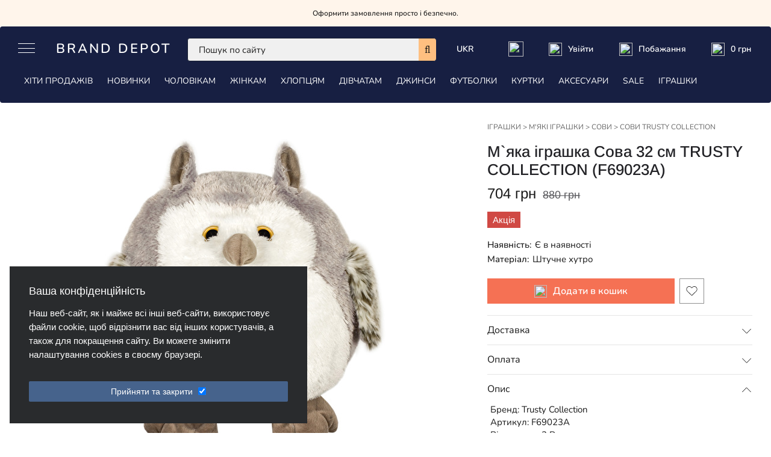

--- FILE ---
content_type: text/html; charset=utf-8
request_url: https://branddepot.com.ua/Miaka_ihrashka_kruhla_Sova_32_sm_TRUSTY_COLLECTION_F69023A-Kupyty-1192.html
body_size: 18625
content:
<!DOCTYPE html>
<!--[if IE]><![endif]-->
<!--[if IE 8 ]><html dir="ltr" lang="" class="ie8"><![endif]-->
<!--[if IE 9 ]><html dir="ltr" lang="" class="ie9"><![endif]-->
<!--[if (gt IE 9)|!(IE)]><!-->
<html dir="ltr" lang="">
<!--<![endif]-->
<head>
<meta charset="UTF-8" />
<meta name="viewport" content="width=device-width, initial-scale=1">


<meta http-equiv="X-UA-Compatible" content="IE=edge">
<title>М`яка іграшка Сова 32 см TRUSTY COLLECTION F69023A - Купити на BRAND DEPOT</title>
<base href="https://branddepot.com.ua/" />
<meta name="description" content="Оригінальна м`яка іграшка Сова 32 см TRUSTY COLLECTION зі знижкою -20%. Купити сови Trusty Collection на ⭐ BRAND DEPOT." />
<meta name="keywords" content="м`яка іграшка сова 32 см trusty collection f69023a" />
<meta name="robots" content="index, follow" />
<meta property="product:brand" content="Trusty Collection">
<meta property="product:category" content="Сови">
<meta property="product:availability" content="instock">
<meta property="product:color" content="Не вказано">
<meta property="product:original_price:amount" content="880">
<meta property="product:original_price:currency" content="UAH">
<meta property="product:price:amount" content="704">
<meta property="product:price:currency" content="UAH">
<meta property="product:purchase_limit" content="999999">

<link rel="alternate" hreflang="ru" href="https://branddepot.com.ua/Myagkaya_igrushka_Sova_32_sm_TRUSTY_COLLECTION_F69023A-Pokupka-1192.html" />
<link rel="alternate" hreflang="uk" href="https://branddepot.com.ua/Miaka_ihrashka_Sova_32_sm_TRUSTY_COLLECTION_F69023A-Kupyty-1192.html" />

<link href="catalog/view/theme/fashion/stylesheet/main879.css" type="text/css" rel="stylesheet" media="screen">






<script src="catalog/view/javascript/main879.js" type="text/javascript"></script>





<link href="https://branddepot.com.ua/image/catalog/favicon_logo.png" rel="icon" />
<link href="https://branddepot.com.ua/Miaka_ihrashka_Sova_32_sm_TRUSTY_COLLECTION_F69023A-Kupyty-1192.html" rel="canonical" />

<script async src="https://www.googletagmanager.com/gtag/js?id=AW-10799589267"></script>
<script>
  window.dataLayer = window.dataLayer || [];
  function gtag(){dataLayer.push(arguments);}
  gtag('js', new Date());

  gtag('config', 'AW-10799589267');

function gtag_report_conversion(gtag_cart_value) {
  var gtag_callback = function () {
    
  };
  gtag('event', 'conversion', {
      'send_to': 'AW-10799589267/AQz_CIb9nbIYEJPP0p0o',
      'value': gtag_cart_value,
      'currency': 'UAH',
      'transaction_id': '',
      'event_callback': gtag_callback
  });
  return false;
}
</script>

</head>
<body onload="qaw25()" onresize="qaw24()">
<div id="pauw9"></div><div id="pauw10" onclick="qaw138()"></div><script>qaw254( 2);</script>
<div class="pauu37"><a href="https://branddepot.com.ua/80-13-Lee-Zhinkam-Propozytsii.html">Жінкам Lee</a><BR /><a href="https://branddepot.com.ua/80-11-Wrangler-Zhinkam-Propozytsii.html">Жінкам Wrangler</a><BR /><a href="https://branddepot.com.ua/80-Zhinkam-Propozytsii.html">Жінкам</a><BR /><a href="https://branddepot.com.ua/81-13-Lee-Cholovikam-Propozytsii.html">Чоловікам Lee</a><BR /><a href="https://branddepot.com.ua/81-11-Wrangler-Cholovikam-Propozytsii.html">Чоловікам Wrangler</a><BR /><a href="https://branddepot.com.ua/81-Cholovikam-Propozytsii.html">Чоловікам</a><BR /><a href="https://branddepot.com.ua/82-Divchatam-Propozytsii.html">Дівчатам</a><BR /><a href="https://branddepot.com.ua/83-Khloptsiam-Propozytsii.html">Хлопцям</a><BR /><a href="https://branddepot.com.ua/85-Aksesuary-Propozytsii.html">Аксесуари</a><BR /><a href="https://branddepot.com.ua/86-Vzuttia-Propozytsii.html">Взуття</a><BR /><a href="https://branddepot.com.ua/87-Holovni_ubory-Propozytsii.html">Головні убори</a><BR /><a href="https://branddepot.com.ua/84-Ihrashky-Propozytsii.html">Іграшки</a><BR /><a href="https://branddepot.com.ua/415-Dlia_domu-Propozytsii.html">Для дому</a><BR /><a href="https://branddepot.com.ua/434-Sport_i_zakhoplennia-Propozytsii.html">Спорт і захоплення</a><BR /></div><div id="pauw11"><div class="pauu38"></div><div class="pauu39"></div><div class="pauu40"></div><div class="pauu41"></div></div>
<div id="pauw12" class="pauu42" data-nosnippet></div>
<div id="pauw13" class="pauu42" data-nosnippet></div>
<div id="pauw14" class="pauu42" data-nosnippet></div>
<div id="pauw15" class="pauu42" data-nosnippet></div>
<div id="pauw16" class="pauu42" data-nosnippet></div>
<div id="pauw17" class="pauu42" data-nosnippet></div>
<div id="pauw18" class="pauu42" data-nosnippet></div>
<div id="pauw19" class="pauu42" data-nosnippet></div>
<div id="modal-menu2" class="modal pauu43" data-nosnippet></div>
<div id="modal-menu3" class="modal pauu43" data-nosnippet></div>
<div id="modal-menu4"  class="modal pauu39 pauu44" data-nosnippet></div>
<div id="modal-menu10" class="modal pauu43 pauu45" data-nosnippet></div>
<div id="modal-menu7" class="modal pauu43" data-nosnippet></div>
<div id="modal-menu1" class="modal pauu43 pauu46" data-nosnippet></div>
<div class="sk-chase2 pauu47"><div class="sk-chase-dot"></div><div class="sk-chase-dot"></div><div class="sk-chase-dot"></div><div class="sk-chase-dot"></div><div class="sk-chase-dot"></div><div class="sk-chase-dot"></div></div>
<div class="pauu48">
<img src="https://branddepot.com.ua/banner0.jpeg" class="pauu21" onload="qaw210();" /><div id="pauw20" data-nosnippet></div>
<header><div class="pauu49"><div><div ><div style="text-align: center"><div>Зручна система обміну та повернення.</div><div>Оформити замовлення просто і безпечно.</div></div></div><div><div><span>UKR</span><i class="fa fa-caret-down"></i></div><div><span data-href="https://branddepot.com.ua/Myagkaya_igrushka_Sova_32_sm_TRUSTY_COLLECTION_F69023A-Pokupka-1192.html?smena-yazyka" class="pauu50">RUS</span><BR /></div></div></div></div><section class="pauu51">
<div class="navbar-header"><div id="pauw22"><button type="button" id="pauw23" onclick="qaw83()"><img src="banners/August22-out/nav2.svg" /></button><button type="button" id="pauw24" onclick="qaw86()"><img src="banners/August22-out/search.svg" /></button></div><a href="https://branddepot.com.ua/Golovna.html" class="visible-xs"><span>BRAND DEPOT</span></a><div id="pauw27"><div id="pauw28"><button type="button" id="pauw29" onclick="qaw88()"><div id='pauw30' style="display: none;">0</div><img src="banners/August22-out/heart2.svg" id="heart-likes2" /></button><button type="button" id="pauw31" onclick="qaw91();"><img src="banners/August22-out/cart7.svg" /><div class="pauu52">0</div></button><button type="button" id="pauw32" onclick="qaw22();"><i class="fa fa-chevron-up"></i></button></div></div></div> <div class="container" id="pauw33"><nav id="pauw34" class="navbar">
<div id="pauw35"><div id="pauw36"><div id="pauw37" title="Меню сайту"><div><div><div><div></div></div></div></div><div id="pauw38"><span>Рекомендуємо розпочати роботу з сайтом з натискання кнопки "Меню".</span></div></div><div id="pauw39"><a href="https://branddepot.com.ua/Golovna.html">BRAND DEPOT</a></div><div class="pauu53 pauu54"></div><div id="pauw40"><div><input value="Що ви бажаєте знайти на branddepot.com.ua?" id="pauw41" type="text"><div id="pauw42"></div><span class="fa fa-search"></span></div><div class="pauu55"></div></div><div class="pauu53"></div><span class="pauu56 pauu57"><span>UKR</span><img src="banners/August22-out/languages-dropdown.svg" /><div><span data-href="https://branddepot.com.ua/Myagkaya_igrushka_Sova_32_sm_TRUSTY_COLLECTION_F69023A-Pokupka-1192.html?smena-yazyka" class="pauu50">RUS</span></div></span><div class="pauu53"></div><a target="_blank" href="https://wa.me/380971062117" class="pauu58 pauu59" title="Whatsapp"><img src="banners/August22-out/whatsapp2.svg"></a><div class="pauu53"></div><a class="pauu58 pauu60" title="Мій Кабінет"><img src="banners/August22-out/account.svg" /><div data-text="Увійти" >Увійти</div></a><div class="pauu53"></div><a id="pauw43" class="pauu58 pauu61" title="Побажання"><img src="banners/August22-out/heart.svg" /><div>Побажання<span></span></div></a><div class="pauu53"></div><a id="pauw2" class="pauu58 pauu62" title="Кошик"><img src="banners/August22-out/cart7.svg" /><div>0 грн</div></a><div class="pauu53"></div></div><div id="pauw44"><div><input value="Що ви бажаєте знайти на branddepot.com.ua?" id="pauw45" type="text"><div id="pauw46"></div><span class="fa fa-search"></span></div><div class="pauu55"></div></div></div>
<div class="pauu63"><div class="pauu64"><div><div class="pauu65"><a onclick="qaw249(this, event)">Хіти продажів</a><div class="pauu66"><a href="https://branddepot.com.ua/81-Cholovikam-Hity.html">Чоловікам</a><a href="https://branddepot.com.ua/80-Zhinkam-Hity.html">Жінкам</a><a href="https://branddepot.com.ua/83-Khloptsiam-Hity.html">Хлопцям</a><a href="https://branddepot.com.ua/82-Divchatam-Hity.html">Дівчатам</a><a href="https://branddepot.com.ua/84-Ihrashky-Hity.html">Іграшки</a></div></div><div class="pauu65"><a onclick="qaw249(this, event)">Новинки</a><div class="pauu66"><a href="https://branddepot.com.ua/81-Cholovikam-Novynky.html">Чоловікам</a><a href="https://branddepot.com.ua/80-Zhinkam-Novynky.html">Жінкам</a><a href="https://branddepot.com.ua/84-Ihrashky-Novynky.html">Іграшки</a></div></div><div><a href="https://branddepot.com.ua/81-Cholovikam-Propozytsii.html">Чоловікам</a></div><div><a href="https://branddepot.com.ua/80-Zhinkam-Propozytsii.html">Жінкам</a></div><div><a href="https://branddepot.com.ua/83-Khloptsiam-Propozytsii.html">Хлопцям</a></div><div><a href="https://branddepot.com.ua/82-Divchatam-Propozytsii.html">Дівчатам</a></div><div class="pauu67"><a onclick="qaw249(this, event)">Джинси</a><div class="pauu66"><a href="https://branddepot.com.ua/154-Dzhynsy-Propozytsii.html">Чоловікам</a><a href="https://branddepot.com.ua/88-Dzhynsy-Propozytsii.html">Жінкам</a><a href="https://branddepot.com.ua/240-Dzhynsy-Propozytsii.html">Хлопцям</a><a href="https://branddepot.com.ua/195-Dzhynsy-Propozytsii.html">Дівчатам</a></div></div><div class="pauu67"><a onclick="qaw249(this, event)">Футболки</a><div class="pauu66"><a href="https://branddepot.com.ua/430-Futbolky_ta_polo-Propozytsii.html">Чоловікам</a><a href="https://branddepot.com.ua/422-Futbolky_i_maiky-Propozytsii.html">Жінкам</a><a href="https://branddepot.com.ua/252-Futbolky-Propozytsii.html">Хлопцям</a><a href="https://branddepot.com.ua/217-Futbolky-Propozytsii.html">Дівчатам</a></div></div><div class="pauu67"><a onclick="qaw249(this, event)">Куртки</a><div class="pauu66"><a href="https://branddepot.com.ua/157-Kurtky-Propozytsii.html">Чоловікам</a><a href="https://branddepot.com.ua/99-Kurtky-Propozytsii.html">Жінкам</a><a href="https://branddepot.com.ua/245-Kurtky-Propozytsii.html">Хлопцям</a><a href="https://branddepot.com.ua/203-Kurtky-Propozytsii.html">Дівчатам</a></div></div><div class="pauu67"><a onclick="qaw249(this, event)">Аксесуари</a><div class="pauu66"><a href="https://branddepot.com.ua/128-Cholovikam-Propozytsii.html">Чоловікам</a><a href="https://branddepot.com.ua/127-Zhinkam-Propozytsii.html">Жінкам</a><a href="https://branddepot.com.ua/130-Khloptsiam-Propozytsii.html">Хлопцям</a><a href="https://branddepot.com.ua/129-Divchatam-Propozytsii.html">Дівчатам</a></div></div><div class="pauu65"><a onclick="qaw249(this, event)">Sale</a><div class="pauu66"><a href="https://branddepot.com.ua/81-Cholovikam-Rozprodazh.html">Чоловікам</a><a href="https://branddepot.com.ua/80-Zhinkam-Rozprodazh.html">Жінкам</a><a href="https://branddepot.com.ua/83-Khloptsiam-Rozprodazh.html">Хлопцям</a><a href="https://branddepot.com.ua/82-Divchatam-Rozprodazh.html">Дівчатам</a></div></div><div><a href="https://branddepot.com.ua/84-Ihrashky-Propozytsii.html">Іграшки</a></div><div><a href="https://branddepot.com.ua/274-Konstruktory-Propozytsii.html">Конструктори</a></div><div><a href="https://branddepot.com.ua/276-Lialky-Propozytsii.html">Ляльки</a></div></div></div></div>
</nav>
</div></section>
 <script type="text/javascript">
qaw258(1, '[{"title":"\\u0414\\u043e\\u043f\\u043e\\u043c\\u043e\\u0433\\u0430 \\u043f\\u043e \\u0441\\u0430\\u0439\\u0442\\u0443","href":"https:\\/\\/branddepot.com.ua\\/Statti-Dopomoha_po_saitu-10.html"},{"title":"\\u041f\\u0440\\u043e \\u043a\\u043e\\u043c\\u043f\\u0430\\u043d\\u0456\\u044e","href":"https:\\/\\/branddepot.com.ua\\/Statti-Pro_kompaniiu-4.html"},{"title":"\\u041f\\u0440\\u043e \\u0431\\u0440\\u0435\\u043d\\u0434\\u0438","href":"https:\\/\\/branddepot.com.ua\\/Statti-Pro_brendy-7.html"},{"title":"\\u041e\\u043f\\u043b\\u0430\\u0442\\u0430 \\u0442\\u0430 \\u0434\\u043e\\u0441\\u0442\\u0430\\u0432\\u043a\\u0430","href":"https:\\/\\/branddepot.com.ua\\/Statti-Oplata_ta_dostavka-6.html"},{"title":"\\u0414\\u043e\\u0433\\u043e\\u0432\\u0456\\u0440 \\u043e\\u0444\\u0435\\u0440\\u0442\\u0438","href":"https:\\/\\/branddepot.com.ua\\/Statti-Dohovir_oferty-5.html"},{"title":"\\u041f\\u043e\\u043b\\u0456\\u0442\\u0438\\u043a\\u0430 \\u043a\\u043e\\u043d\\u0444\\u0456\\u0434\\u0435\\u043d\\u0446\\u0456\\u0439\\u043d\\u043e\\u0441\\u0442\\u0456","href":"https:\\/\\/branddepot.com.ua\\/Statti-Polityka_konfidentsiinosti-3.html"},{"title":"\\u0411\\u0435\\u0437\\u043f\\u0435\\u043a\\u0430","href":"https:\\/\\/branddepot.com.ua\\/Statti-Bezpeka-9.html"}]', '[{"category_id":"80","name":"\\u0416\\u0456\\u043d\\u043a\\u0430\\u043c","expand":"1","children":[{"category_id":"88","name":"\\u0414\\u0436\\u0438\\u043d\\u0441\\u0438","expand":"1","children":[],"parent":false,"href":"https:\\/\\/branddepot.com.ua\\/88-Dzhynsy-Propozytsii.html"},{"category_id":"422","name":"\\u0424\\u0443\\u0442\\u0431\\u043e\\u043b\\u043a\\u0438 \\u0456 \\u043c\\u0430\\u0439\\u043a\\u0438","expand":"0","children":[{"category_id":"112","name":"\\u0424\\u0443\\u0442\\u0431\\u043e\\u043b\\u043a\\u0438","expand":"1","children":[],"href":"https:\\/\\/branddepot.com.ua\\/112-Futbolky-Propozytsii.html"},{"category_id":"101","name":"\\u041c\\u0430\\u0439\\u043a\\u0438","expand":"1","children":[],"href":"https:\\/\\/branddepot.com.ua\\/101-Maiky-Propozytsii.html"},{"category_id":"111","name":"\\u0422\\u043e\\u043f\\u0438","expand":"1","children":[],"href":"https:\\/\\/branddepot.com.ua\\/111-Topy-Propozytsii.html"}],"parent":true,"href":"https:\\/\\/branddepot.com.ua\\/422-Futbolky_i_maiky-Propozytsii.html"},{"category_id":"89","name":"\\u0421\\u043e\\u0440\\u043e\\u0447\\u043a\\u0438","expand":"1","children":[],"parent":false,"href":"https:\\/\\/branddepot.com.ua\\/89-Sorochky-Propozytsii.html"},{"category_id":"114","name":"\\u0428\\u043e\\u0440\\u0442\\u0438","expand":"1","children":[],"parent":false,"href":"https:\\/\\/branddepot.com.ua\\/114-Shorty-Propozytsii.html"},{"category_id":"421","name":"\\u041a\\u043e\\u0444\\u0442\\u0438 \\u0442\\u0430 \\u0441\\u0432\\u0435\\u0442\\u0440\\u0438","expand":"0","children":[{"category_id":"94","name":"\\u0414\\u0436\\u0435\\u043c\\u043f\\u0435\\u0440\\u0438","expand":"1","children":[],"href":"https:\\/\\/branddepot.com.ua\\/94-Dzhempery-Propozytsii.html"},{"category_id":"108","name":"\\u0421\\u0432\\u0435\\u0442\\u0440\\u0438","expand":"1","children":[],"href":"https:\\/\\/branddepot.com.ua\\/108-Svetry-Propozytsii.html"},{"category_id":"97","name":"\\u041a\\u0430\\u0440\\u0434\\u0438\\u0433\\u0430\\u043d\\u0438","expand":"1","children":[],"href":"https:\\/\\/branddepot.com.ua\\/97-Kardyhany-Propozytsii.html"},{"category_id":"113","name":"\\u0425\\u0443\\u0434\\u0456","expand":"1","children":[],"href":"https:\\/\\/branddepot.com.ua\\/113-Khudi-Propozytsii.html"},{"category_id":"109","name":"\\u0421\\u0432\\u0456\\u0442\\u0448\\u043e\\u0442\\u0438","expand":"1","children":[],"href":"https:\\/\\/branddepot.com.ua\\/109-Svitshoty-Propozytsii.html"},{"category_id":"110","name":"\\u0422\\u043e\\u043b\\u0441\\u0442\\u043e\\u0432\\u043a\\u0438","expand":"1","children":[],"href":"https:\\/\\/branddepot.com.ua\\/110-Tolstovky-Propozytsii.html"},{"category_id":"100","name":"\\u041b\\u043e\\u043d\\u0433\\u0441\\u043b\\u0456\\u0432\\u0438","expand":"1","children":[],"href":"https:\\/\\/branddepot.com.ua\\/100-Lonhslivy-Propozytsii.html"}],"parent":true,"href":"https:\\/\\/branddepot.com.ua\\/421-Kofty_ta_svetry-Propozytsii.html"},{"category_id":"99","name":"\\u041a\\u0443\\u0440\\u0442\\u043a\\u0438","expand":"0","children":[{"category_id":"423","name":"\\u0414\\u0436\\u0438\\u043d\\u0441\\u043e\\u0432\\u0456 \\u043a\\u0443\\u0440\\u0442\\u043a\\u0438","expand":"1","children":[],"href":"https:\\/\\/branddepot.com.ua\\/423-Dzhynsovi_kurtky-Propozytsii.html"},{"category_id":"103","name":"\\u041f\\u0430\\u0440\\u043a\\u0438","expand":"1","children":[],"href":"https:\\/\\/branddepot.com.ua\\/103-Parky-Propozytsii.html"},{"category_id":"90","name":"\\u0411\\u043e\\u043c\\u0431\\u0435\\u0440\\u0438","expand":"1","children":[],"href":"https:\\/\\/branddepot.com.ua\\/90-Bombery-Propozytsii.html"},{"category_id":"425","name":"\\u0417\\u0438\\u043c\\u043e\\u0432\\u0456 \\u043a\\u0443\\u0440\\u0442\\u043a\\u0438","expand":"1","children":[],"href":"https:\\/\\/branddepot.com.ua\\/425-Zymovi_kurtky-Propozytsii.html"},{"category_id":"427","name":"\\u0428\\u0435\\u0440\\u043f\\u0438","expand":"1","children":[],"href":"https:\\/\\/branddepot.com.ua\\/427-Sherpy-Propozytsii.html"},{"category_id":"428","name":"\\u0412\\u0435\\u043b\\u044c\\u0432\\u0435\\u0442\\u043e\\u0432\\u0456 \\u043a\\u0443\\u0440\\u0442\\u043a\\u0438","expand":"1","children":[],"href":"https:\\/\\/branddepot.com.ua\\/428-Velvetovi_kurtky-Propozytsii.html"}],"parent":true,"href":"https:\\/\\/branddepot.com.ua\\/99-Kurtky-Propozytsii.html"},{"category_id":"92","name":"\\u0428\\u0442\\u0430\\u043d\\u0438","expand":"1","children":[],"parent":false,"href":"https:\\/\\/branddepot.com.ua\\/92-Shtany-Propozytsii.html"},{"category_id":"102","name":"\\u041f\\u0430\\u043b\\u044c\\u0442\\u043e","expand":"1","children":[],"parent":false,"href":"https:\\/\\/branddepot.com.ua\\/102-Palto-Propozytsii.html"},{"category_id":"98","name":"\\u041a\\u043e\\u043c\\u0431\\u0456\\u043d\\u0435\\u0437\\u043e\\u043d\\u0438","expand":"1","children":[],"parent":false,"href":"https:\\/\\/branddepot.com.ua\\/98-Kombinezony-Propozytsii.html"},{"category_id":"115","name":"\\u0421\\u043f\\u0456\\u0434\\u043d\\u0438\\u0446\\u0456","expand":"1","children":[],"parent":false,"href":"https:\\/\\/branddepot.com.ua\\/115-Spidnytsi-Propozytsii.html"},{"category_id":"104","name":"\\u0421\\u0443\\u043a\\u043d\\u0456","expand":"1","children":[],"parent":false,"href":"https:\\/\\/branddepot.com.ua\\/104-Sukni-Propozytsii.html"},{"category_id":"91","name":"\\u0412\\u0437\\u0443\\u0442\\u0442\\u044f","expand":"1","children":[{"category_id":"118","name":"\\u0421\\u0430\\u043f\\u043e\\u0433\\u0438","expand":"1","children":[],"href":"https:\\/\\/branddepot.com.ua\\/118-Sapohy-Propozytsii.html"},{"category_id":"116","name":"\\u0411\\u043e\\u0441\\u043e\\u043d\\u0456\\u0436\\u043a\\u0438","expand":"1","children":[],"href":"https:\\/\\/branddepot.com.ua\\/116-Bosonizhky-Propozytsii.html"}],"parent":true,"href":"https:\\/\\/branddepot.com.ua\\/91-Vzuttia-Propozytsii.html"},{"category_id":"119","name":"\\u0410\\u043a\\u0441\\u0435\\u0441\\u0443\\u0430\\u0440\\u0438","expand":"1","children":[{"category_id":"121","name":"\\u0420\\u0435\\u043c\\u0435\\u043d\\u0456","expand":"1","children":[],"href":"https:\\/\\/branddepot.com.ua\\/121-Remeni-Propozytsii.html"},{"category_id":"124","name":"\\u0428\\u0430\\u0440\\u0444\\u0438","expand":"1","children":[],"href":"https:\\/\\/branddepot.com.ua\\/124-Sharfy-Propozytsii.html"},{"category_id":"120","name":"\\u041f\\u0435\\u0440\\u0447\\u0430\\u0442\\u043a\\u0438","expand":"1","children":[],"href":"https:\\/\\/branddepot.com.ua\\/120-Perchatky-Propozytsii.html"}],"parent":true,"href":"https:\\/\\/branddepot.com.ua\\/119-Aksesuary-Propozytsii.html"},{"category_id":"125","name":"\\u0413\\u043e\\u043b\\u043e\\u0432\\u043d\\u0456 \\u0443\\u0431\\u043e\\u0440\\u0438","expand":"1","children":[{"category_id":"336","name":"\\u0428\\u0430\\u043f\\u043a\\u0438","expand":"1","children":[],"href":"https:\\/\\/branddepot.com.ua\\/336-Shapky-Propozytsii.html"}],"parent":true,"href":"https:\\/\\/branddepot.com.ua\\/125-Holovni_ubory-Propozytsii.html"},{"category_id":"344","name":"\\u0411\\u043b\\u0443\\u0437\\u0438","expand":"1","children":[],"parent":false,"href":"https:\\/\\/branddepot.com.ua\\/344-Bluzy-Propozytsii.html"},{"category_id":"440","name":"\\u041f\\u0456\\u0434\\u0436\\u0430\\u043a\\u0438","expand":"1","children":[],"parent":false,"href":"https:\\/\\/branddepot.com.ua\\/440-Pidzhaky-Propozytsii.html"}],"href":"https:\\/\\/branddepot.com.ua\\/80-Zhinkam-Propozytsii.html"},{"category_id":"81","name":"\\u0427\\u043e\\u043b\\u043e\\u0432\\u0456\\u043a\\u0430\\u043c","expand":"1","children":[{"category_id":"154","name":"\\u0414\\u0436\\u0438\\u043d\\u0441\\u0438","expand":"1","children":[],"parent":false,"href":"https:\\/\\/branddepot.com.ua\\/154-Dzhynsy-Propozytsii.html"},{"category_id":"430","name":"\\u0424\\u0443\\u0442\\u0431\\u043e\\u043b\\u043a\\u0438 \\u0442\\u0430 \\u043f\\u043e\\u043b\\u043e","expand":"0","children":[{"category_id":"165","name":"\\u0424\\u0443\\u0442\\u0431\\u043e\\u043b\\u043a\\u0438","expand":"1","children":[],"href":"https:\\/\\/branddepot.com.ua\\/165-Futbolky-Propozytsii.html"},{"category_id":"159","name":"\\u041c\\u0430\\u0439\\u043a\\u0438","expand":"1","children":[],"href":"https:\\/\\/branddepot.com.ua\\/159-Maiky-Propozytsii.html"},{"category_id":"161","name":"\\u041f\\u043e\\u043b\\u043e","expand":"1","children":[],"href":"https:\\/\\/branddepot.com.ua\\/161-Polo-Propozytsii.html"}],"parent":true,"href":"https:\\/\\/branddepot.com.ua\\/430-Futbolky_ta_polo-Propozytsii.html"},{"category_id":"162","name":"\\u0421\\u043e\\u0440\\u043e\\u0447\\u043a\\u0438","expand":"1","children":[],"parent":false,"href":"https:\\/\\/branddepot.com.ua\\/162-Sorochky-Propozytsii.html"},{"category_id":"167","name":"\\u0428\\u043e\\u0440\\u0442\\u0438","expand":"1","children":[],"parent":false,"href":"https:\\/\\/branddepot.com.ua\\/167-Shorty-Propozytsii.html"},{"category_id":"429","name":"\\u041a\\u043e\\u0444\\u0442\\u0438 \\u0442\\u0430 \\u0441\\u0432\\u0435\\u0442\\u0440\\u0438","expand":"0","children":[{"category_id":"153","name":"\\u0414\\u0436\\u0435\\u043c\\u043f\\u0435\\u0440\\u0438","expand":"1","children":[],"href":"https:\\/\\/branddepot.com.ua\\/153-Dzhempery-Propozytsii.html"},{"category_id":"164","name":"\\u0422\\u043e\\u043b\\u0441\\u0442\\u043e\\u0432\\u043a\\u0438","expand":"1","children":[],"href":"https:\\/\\/branddepot.com.ua\\/164-Tolstovky-Propozytsii.html"},{"category_id":"385","name":"\\u041a\\u043e\\u0444\\u0442\\u0438","expand":"1","children":[],"href":"https:\\/\\/branddepot.com.ua\\/385-Kofty-Propozytsii.html"},{"category_id":"163","name":"\\u0421\\u0432\\u0456\\u0442\\u0448\\u043e\\u0442\\u0438","expand":"1","children":[],"href":"https:\\/\\/branddepot.com.ua\\/163-Svitshoty-Propozytsii.html"},{"category_id":"166","name":"\\u0425\\u0443\\u0434\\u0456","expand":"1","children":[],"href":"https:\\/\\/branddepot.com.ua\\/166-Khudi-Propozytsii.html"},{"category_id":"390","name":"\\u041a\\u0430\\u0440\\u0434\\u0438\\u0433\\u0430\\u043d\\u0438","expand":"1","children":[],"href":"https:\\/\\/branddepot.com.ua\\/390-Kardyhany-Propozytsii.html"}],"parent":true,"href":"https:\\/\\/branddepot.com.ua\\/429-Kofty_ta_svetry-Propozytsii.html"},{"category_id":"157","name":"\\u041a\\u0443\\u0440\\u0442\\u043a\\u0438","expand":"0","children":[{"category_id":"424","name":"\\u0414\\u0436\\u0438\\u043d\\u0441\\u043e\\u0432\\u0456 \\u043a\\u0443\\u0440\\u0442\\u043a\\u0438","expand":"1","children":[],"href":"https:\\/\\/branddepot.com.ua\\/424-Dzhynsovi_kurtky-Propozytsii.html"},{"category_id":"426","name":"\\u0417\\u0438\\u043c\\u043e\\u0432\\u0456 \\u043a\\u0443\\u0440\\u0442\\u043a\\u0438","expand":"1","children":[],"href":"https:\\/\\/branddepot.com.ua\\/426-Zymovi_kurtky-Propozytsii.html"},{"category_id":"149","name":"\\u0411\\u043e\\u043c\\u0431\\u0435\\u0440\\u0438","expand":"1","children":[],"href":"https:\\/\\/branddepot.com.ua\\/149-Bombery-Propozytsii.html"},{"category_id":"156","name":"\\u041f\\u0430\\u0440\\u043a\\u0438","expand":"1","children":[],"href":"https:\\/\\/branddepot.com.ua\\/156-Parky-Propozytsii.html"},{"category_id":"160","name":"\\u041e\\u043b\\u0456\\u043c\\u043f\\u0456\\u0439\\u043a\\u0438","expand":"1","children":[],"href":"https:\\/\\/branddepot.com.ua\\/160-Olimpiiky-Propozytsii.html"},{"category_id":"148","name":"\\u0410\\u043d\\u043e\\u0440\\u0430\\u043a\\u0438","expand":"1","children":[],"href":"https:\\/\\/branddepot.com.ua\\/148-Anoraky-Propozytsii.html"},{"category_id":"441","name":"\\u0428\\u0435\\u0440\\u043f\\u0438","expand":"1","children":[],"href":"https:\\/\\/branddepot.com.ua\\/441-Sherpy-Propozytsii.html"}],"parent":true,"href":"https:\\/\\/branddepot.com.ua\\/157-Kurtky-Propozytsii.html"},{"category_id":"150","name":"\\u0428\\u0442\\u0430\\u043d\\u0438","expand":"1","children":[],"parent":false,"href":"https:\\/\\/branddepot.com.ua\\/150-Shtany-Propozytsii.html"},{"category_id":"155","name":"\\u0416\\u0438\\u043b\\u0435\\u0442\\u043a\\u0438","expand":"1","children":[],"parent":false,"href":"https:\\/\\/branddepot.com.ua\\/155-Zhyletky-Propozytsii.html"},{"category_id":"170","name":"\\u0410\\u043a\\u0441\\u0435\\u0441\\u0443\\u0430\\u0440\\u0438","expand":"1","children":[{"category_id":"174","name":"\\u0420\\u0435\\u043c\\u0435\\u043d\\u0456","expand":"1","children":[],"href":"https:\\/\\/branddepot.com.ua\\/174-Remeni-Propozytsii.html"},{"category_id":"177","name":"\\u0428\\u0430\\u0440\\u0444\\u0438","expand":"1","children":[],"href":"https:\\/\\/branddepot.com.ua\\/177-Sharfy-Propozytsii.html"},{"category_id":"173","name":"\\u041f\\u0435\\u0440\\u0447\\u0430\\u0442\\u043a\\u0438","expand":"1","children":[],"href":"https:\\/\\/branddepot.com.ua\\/173-Perchatky-Propozytsii.html"},{"category_id":"350","name":"\\u0421\\u043f\\u0456\\u0434\\u043d\\u044f \\u0431\\u0456\\u043b\\u0438\\u0437\\u043d\\u0430","expand":"1","children":[],"href":"https:\\/\\/branddepot.com.ua\\/350-Spidnia_bilyzna-Propozytsii.html"}],"parent":true,"href":"https:\\/\\/branddepot.com.ua\\/170-Aksesuary-Propozytsii.html"},{"category_id":"171","name":"\\u0413\\u043e\\u043b\\u043e\\u0432\\u043d\\u0456 \\u0443\\u0431\\u043e\\u0440\\u0438","expand":"1","children":[{"category_id":"179","name":"\\u0428\\u0430\\u043f\\u043a\\u0438","expand":"1","children":[],"href":"https:\\/\\/branddepot.com.ua\\/179-Shapky-Propozytsii.html"},{"category_id":"178","name":"\\u041a\\u0435\\u043f\\u043a\\u0438","expand":"1","children":[],"href":"https:\\/\\/branddepot.com.ua\\/178-Kepky-Propozytsii.html"}],"parent":true,"href":"https:\\/\\/branddepot.com.ua\\/171-Holovni_ubory-Propozytsii.html"}],"href":"https:\\/\\/branddepot.com.ua\\/81-Cholovikam-Propozytsii.html"},{"category_id":"82","name":"\\u0414\\u0456\\u0432\\u0447\\u0430\\u0442\\u0430\\u043c","expand":"1","children":[{"category_id":"193","name":"\\u0412\\u0456\\u0442\\u0440\\u0456\\u0432\\u043a\\u0438","expand":"1","children":[],"parent":false,"href":"https:\\/\\/branddepot.com.ua\\/193-Vitrivky-Propozytsii.html"},{"category_id":"203","name":"\\u041a\\u0443\\u0440\\u0442\\u043a\\u0438","expand":"1","children":[],"parent":false,"href":"https:\\/\\/branddepot.com.ua\\/203-Kurtky-Propozytsii.html"},{"category_id":"207","name":"\\u041f\\u0430\\u043b\\u044c\\u0442\\u0430","expand":"1","children":[],"parent":false,"href":"https:\\/\\/branddepot.com.ua\\/207-Palta-Propozytsii.html"},{"category_id":"199","name":"\\u041a\\u043e\\u043c\\u0431\\u0456\\u043d\\u0435\\u0437\\u043e\\u043d\\u0438","expand":"1","children":[],"parent":false,"href":"https:\\/\\/branddepot.com.ua\\/199-Kombinezony-Propozytsii.html"},{"category_id":"214","name":"\\u0421\\u0432\\u0435\\u0442\\u0440\\u0438","expand":"1","children":[],"parent":false,"href":"https:\\/\\/branddepot.com.ua\\/214-Svetry-Propozytsii.html"},{"category_id":"201","name":"\\u041a\\u043e\\u0441\\u0442\\u044e\\u043c\\u0438","expand":"1","children":[],"parent":false,"href":"https:\\/\\/branddepot.com.ua\\/201-Kostiumy-Propozytsii.html"},{"category_id":"189","name":"\\u041a\\u043e\\u0444\\u0442\\u0438","expand":"1","children":[],"parent":false,"href":"https:\\/\\/branddepot.com.ua\\/189-Kofty-Propozytsii.html"},{"category_id":"333","name":"\\u041d\\u0430\\u0431\\u0456\\u0440\\u0438","expand":"1","children":[],"parent":false,"href":"https:\\/\\/branddepot.com.ua\\/333-Nabiry-Propozytsii.html"},{"category_id":"194","name":"\\u0413\\u043e\\u043b\\u044c\\u0444\\u0438","expand":"1","children":[],"parent":false,"href":"https:\\/\\/branddepot.com.ua\\/194-Holfy-Propozytsii.html"},{"category_id":"188","name":"\\u0411\\u043b\\u0443\\u0437\\u0438","expand":"1","children":[],"parent":false,"href":"https:\\/\\/branddepot.com.ua\\/188-Bluzy-Propozytsii.html"},{"category_id":"190","name":"\\u0411\\u043e\\u043b\\u0435\\u0440\\u043e","expand":"1","children":[],"parent":false,"href":"https:\\/\\/branddepot.com.ua\\/190-Bolero-Propozytsii.html"},{"category_id":"191","name":"\\u0411\\u0440\\u0438\\u0434\\u0436\\u0438","expand":"1","children":[],"parent":false,"href":"https:\\/\\/branddepot.com.ua\\/191-Brydzhy-Propozytsii.html"},{"category_id":"192","name":"\\u0428\\u0442\\u0430\\u043d\\u0438","expand":"1","children":[],"parent":false,"href":"https:\\/\\/branddepot.com.ua\\/192-Shtany-Propozytsii.html"},{"category_id":"195","name":"\\u0414\\u0436\\u0438\\u043d\\u0441\\u0438","expand":"1","children":[],"parent":false,"href":"https:\\/\\/branddepot.com.ua\\/195-Dzhynsy-Propozytsii.html"},{"category_id":"196","name":"\\u0416\\u0438\\u043b\\u0435\\u0442\\u043a\\u0438","expand":"1","children":[],"parent":false,"href":"https:\\/\\/branddepot.com.ua\\/196-Zhyletky-Propozytsii.html"},{"category_id":"197","name":"\\u041a\\u0430\\u043f\\u0440\\u0456","expand":"1","children":[],"parent":false,"href":"https:\\/\\/branddepot.com.ua\\/197-Kapri-Propozytsii.html"},{"category_id":"200","name":"\\u041a\\u043e\\u043c\\u043f\\u043b\\u0435\\u043a\\u0442\\u0438","expand":"1","children":[],"parent":false,"href":"https:\\/\\/branddepot.com.ua\\/200-Komplekty-Propozytsii.html"},{"category_id":"202","name":"\\u0421\\u0430\\u0440\\u0430\\u0444\\u0430\\u043d\\u0438","expand":"1","children":[],"parent":false,"href":"https:\\/\\/branddepot.com.ua\\/202-Sarafany-Propozytsii.html"},{"category_id":"204","name":"\\u0428\\u043e\\u0440\\u0442\\u0438","expand":"1","children":[],"parent":false,"href":"https:\\/\\/branddepot.com.ua\\/204-Shorty-Propozytsii.html"},{"category_id":"205","name":"\\u041b\\u0435\\u0433\\u0456\\u043d\\u0441\\u0438","expand":"1","children":[],"parent":false,"href":"https:\\/\\/branddepot.com.ua\\/205-Lehinsy-Propozytsii.html"},{"category_id":"206","name":"\\u041c\\u0430\\u0439\\u043a\\u0438","expand":"1","children":[],"parent":false,"href":"https:\\/\\/branddepot.com.ua\\/206-Maiky-Propozytsii.html"},{"category_id":"208","name":"\\u041f\\u0456\\u0436\\u0430\\u043c\\u0438","expand":"1","children":[],"parent":false,"href":"https:\\/\\/branddepot.com.ua\\/208-Pizhamy-Propozytsii.html"},{"category_id":"209","name":"\\u041f\\u043b\\u0430\\u0432\\u043a\\u0438","expand":"1","children":[],"parent":false,"href":"https:\\/\\/branddepot.com.ua\\/209-Plavky-Propozytsii.html"},{"category_id":"210","name":"\\u0421\\u0443\\u043a\\u043d\\u0456","expand":"1","children":[],"parent":false,"href":"https:\\/\\/branddepot.com.ua\\/210-Sukni-Propozytsii.html"},{"category_id":"211","name":"\\u0422\\u0443\\u043d\\u0456\\u043a\\u0438","expand":"1","children":[],"parent":false,"href":"https:\\/\\/branddepot.com.ua\\/211-Tuniky-Propozytsii.html"},{"category_id":"212","name":"\\u041f\\u043b\\u0430\\u0449\\u0456","expand":"1","children":[],"parent":false,"href":"https:\\/\\/branddepot.com.ua\\/212-Plashchi-Propozytsii.html"},{"category_id":"213","name":"\\u0421\\u043e\\u0440\\u043e\\u0447\\u043a\\u0438","expand":"1","children":[],"parent":false,"href":"https:\\/\\/branddepot.com.ua\\/213-Sorochky-Propozytsii.html"},{"category_id":"216","name":"\\u0422\\u043e\\u043b\\u0441\\u0442\\u043e\\u0432\\u043a\\u0438","expand":"1","children":[],"parent":false,"href":"https:\\/\\/branddepot.com.ua\\/216-Tolstovky-Propozytsii.html"},{"category_id":"217","name":"\\u0424\\u0443\\u0442\\u0431\\u043e\\u043b\\u043a\\u0438","expand":"1","children":[],"parent":false,"href":"https:\\/\\/branddepot.com.ua\\/217-Futbolky-Propozytsii.html"},{"category_id":"218","name":"\\u0425\\u0430\\u043b\\u0430\\u0442\\u0438","expand":"1","children":[],"parent":false,"href":"https:\\/\\/branddepot.com.ua\\/218-Khalaty-Propozytsii.html"},{"category_id":"219","name":"\\u0425\\u0443\\u0434\\u0456","expand":"1","children":[],"parent":false,"href":"https:\\/\\/branddepot.com.ua\\/219-Khudi-Propozytsii.html"},{"category_id":"220","name":"\\u0421\\u043f\\u0456\\u0434\\u043d\\u0438\\u0446\\u0456","expand":"1","children":[],"parent":false,"href":"https:\\/\\/branddepot.com.ua\\/220-Spidnytsi-Propozytsii.html"},{"category_id":"221","name":"\\u0412\\u0437\\u0443\\u0442\\u0442\\u044f","expand":"1","children":[{"category_id":"224","name":"\\u0427\\u043e\\u0431\\u043e\\u0442\\u0438","expand":"1","children":[],"href":"https:\\/\\/branddepot.com.ua\\/224-Choboty-Propozytsii.html"},{"category_id":"347","name":"\\u0411\\u043e\\u0441\\u043e\\u043d\\u0456\\u0436\\u043a\\u0438","expand":"1","children":[],"href":"https:\\/\\/branddepot.com.ua\\/347-Bosonizhky-Propozytsii.html"}],"parent":true,"href":"https:\\/\\/branddepot.com.ua\\/221-Vzuttia-Propozytsii.html"},{"category_id":"223","name":"\\u0413\\u043e\\u043b\\u043e\\u0432\\u043d\\u0456 \\u0443\\u0431\\u043e\\u0440\\u0438","expand":"1","children":[{"category_id":"229","name":"\\u0428\\u0430\\u043f\\u043a\\u0438","expand":"1","children":[],"href":"https:\\/\\/branddepot.com.ua\\/229-Shapky-Propozytsii.html"},{"category_id":"404","name":"\\u041a\\u0435\\u043f\\u043a\\u0438","expand":"1","children":[],"href":"https:\\/\\/branddepot.com.ua\\/404-Kepky-Propozytsii.html"}],"parent":true,"href":"https:\\/\\/branddepot.com.ua\\/223-Holovni_ubory-Propozytsii.html"},{"category_id":"345","name":"\\u0411\\u043e\\u0434\\u0456","expand":"1","children":[],"parent":false,"href":"https:\\/\\/branddepot.com.ua\\/345-Bodi-Propozytsii.html"},{"category_id":"354","name":"\\u0421\\u0432\\u0456\\u0442\\u0448\\u043e\\u0442\\u0438","expand":"1","children":[],"parent":false,"href":"https:\\/\\/branddepot.com.ua\\/354-Svitshoty-Propozytsii.html"},{"category_id":"360","name":"\\u041a\\u0443\\u043f\\u0430\\u043b\\u044c\\u043d\\u0438\\u043a\\u0438","expand":"1","children":[],"parent":false,"href":"https:\\/\\/branddepot.com.ua\\/360-Kupalnyky-Propozytsii.html"},{"category_id":"403","name":"\\u0413\\u0435\\u0442\\u0440\\u0438","expand":"1","children":[],"parent":false,"href":"https:\\/\\/branddepot.com.ua\\/403-Hetry-Propozytsii.html"},{"category_id":"406","name":"\\u041d\\u0430\\u043f\\u0456\\u0432\\u043a\\u043e\\u043c\\u0431\\u0456\\u043d\\u0435\\u0437\\u043e\\u043d\\u0438","expand":"1","children":[],"parent":false,"href":"https:\\/\\/branddepot.com.ua\\/406-Napivkombinezony-Propozytsii.html"},{"category_id":"412","name":"\\u0410\\u043a\\u0441\\u0435\\u0441\\u0443\\u0430\\u0440\\u0438","expand":"1","children":[{"category_id":"413","name":"\\u0428\\u0430\\u0440\\u0444\\u0438","expand":"1","children":[],"href":"https:\\/\\/branddepot.com.ua\\/413-Sharfy-Propozytsii.html"},{"category_id":"414","name":"\\u041f\\u0435\\u0440\\u0447\\u0430\\u0442\\u043a\\u0438","expand":"1","children":[],"href":"https:\\/\\/branddepot.com.ua\\/414-Perchatky-Propozytsii.html"}],"parent":true,"href":"https:\\/\\/branddepot.com.ua\\/412-Aksesuary-Propozytsii.html"}],"href":"https:\\/\\/branddepot.com.ua\\/82-Divchatam-Propozytsii.html"},{"category_id":"83","name":"\\u0425\\u043b\\u043e\\u043f\\u0446\\u044f\\u043c","expand":"1","children":[{"category_id":"237","name":"\\u0412\\u0456\\u0442\\u0440\\u0456\\u0432\\u043a\\u0438","expand":"1","children":[],"parent":false,"href":"https:\\/\\/branddepot.com.ua\\/237-Vitrivky-Propozytsii.html"},{"category_id":"245","name":"\\u041a\\u0443\\u0440\\u0442\\u043a\\u0438","expand":"1","children":[],"parent":false,"href":"https:\\/\\/branddepot.com.ua\\/245-Kurtky-Propozytsii.html"},{"category_id":"242","name":"\\u041a\\u043e\\u043c\\u0431\\u0456\\u043d\\u0435\\u0437\\u043e\\u043d\\u0438","expand":"1","children":[],"parent":false,"href":"https:\\/\\/branddepot.com.ua\\/242-Kombinezony-Propozytsii.html"},{"category_id":"370","name":"\\u0421\\u0432\\u0435\\u0442\\u0440\\u0438","expand":"1","children":[],"parent":false,"href":"https:\\/\\/branddepot.com.ua\\/370-Svetry-Propozytsii.html"},{"category_id":"243","name":"\\u041a\\u043e\\u0441\\u0442\\u044e\\u043c\\u0438","expand":"1","children":[],"parent":false,"href":"https:\\/\\/branddepot.com.ua\\/243-Kostiumy-Propozytsii.html"},{"category_id":"244","name":"\\u041a\\u043e\\u0444\\u0442\\u0438","expand":"1","children":[],"parent":false,"href":"https:\\/\\/branddepot.com.ua\\/244-Kofty-Propozytsii.html"},{"category_id":"332","name":"\\u041d\\u0430\\u0431\\u0456\\u0440\\u0438","expand":"1","children":[],"parent":false,"href":"https:\\/\\/branddepot.com.ua\\/332-Nabiry-Propozytsii.html"},{"category_id":"238","name":"\\u0413\\u043e\\u043b\\u044c\\u0444\\u0438","expand":"1","children":[],"parent":false,"href":"https:\\/\\/branddepot.com.ua\\/238-Holfy-Propozytsii.html"},{"category_id":"239","name":"\\u0414\\u0436\\u0435\\u043c\\u043f\\u0435\\u0440\\u0438","expand":"1","children":[],"parent":false,"href":"https:\\/\\/branddepot.com.ua\\/239-Dzhempery-Propozytsii.html"},{"category_id":"235","name":"\\u0411\\u0440\\u0438\\u0434\\u0436\\u0456","expand":"1","children":[],"parent":false,"href":"https:\\/\\/branddepot.com.ua\\/235-Brydzhi-Propozytsii.html"},{"category_id":"236","name":"\\u0428\\u0442\\u0430\\u043d\\u0438","expand":"1","children":[],"parent":false,"href":"https:\\/\\/branddepot.com.ua\\/236-Shtany-Propozytsii.html"},{"category_id":"240","name":"\\u0414\\u0436\\u0438\\u043d\\u0441\\u0438","expand":"1","children":[],"parent":false,"href":"https:\\/\\/branddepot.com.ua\\/240-Dzhynsy-Propozytsii.html"},{"category_id":"241","name":"\\u0416\\u0438\\u043b\\u0435\\u0442\\u043a\\u0438","expand":"1","children":[],"parent":false,"href":"https:\\/\\/branddepot.com.ua\\/241-Zhyletky-Propozytsii.html"},{"category_id":"246","name":"\\u041c\\u0430\\u0439\\u043a\\u0438","expand":"1","children":[],"parent":false,"href":"https:\\/\\/branddepot.com.ua\\/246-Maiky-Propozytsii.html"},{"category_id":"247","name":"\\u041f\\u0456\\u0441\\u043e\\u0447\\u043d\\u0438\\u043a\\u0438","expand":"1","children":[],"parent":false,"href":"https:\\/\\/branddepot.com.ua\\/247-Pisochnyky-Propozytsii.html"},{"category_id":"248","name":"\\u041f\\u043e\\u043b\\u043e","expand":"1","children":[],"parent":false,"href":"https:\\/\\/branddepot.com.ua\\/248-Polo-Propozytsii.html"},{"category_id":"249","name":"\\u041f\\u0443\\u043b\\u043e\\u0432\\u0435\\u0440\\u0438","expand":"1","children":[],"parent":false,"href":"https:\\/\\/branddepot.com.ua\\/249-Pulovery-Propozytsii.html"},{"category_id":"250","name":"\\u0421\\u043e\\u0440\\u043e\\u0447\\u043a\\u0438","expand":"1","children":[],"parent":false,"href":"https:\\/\\/branddepot.com.ua\\/250-Sorochky-Propozytsii.html"},{"category_id":"251","name":"\\u0422\\u043e\\u043b\\u0441\\u0442\\u043e\\u0432\\u043a\\u0438","expand":"1","children":[],"parent":false,"href":"https:\\/\\/branddepot.com.ua\\/251-Tolstovky-Propozytsii.html"},{"category_id":"252","name":"\\u0424\\u0443\\u0442\\u0431\\u043e\\u043b\\u043a\\u0438","expand":"1","children":[],"parent":false,"href":"https:\\/\\/branddepot.com.ua\\/252-Futbolky-Propozytsii.html"},{"category_id":"254","name":"\\u0425\\u0443\\u0434\\u0456","expand":"1","children":[],"parent":false,"href":"https:\\/\\/branddepot.com.ua\\/254-Khudi-Propozytsii.html"},{"category_id":"431","name":"\\u041f\\u043b\\u0430\\u0432\\u043a\\u0438","expand":"1","children":[],"parent":false,"href":"https:\\/\\/branddepot.com.ua\\/431-Plavky-Propozytsii.html"},{"category_id":"255","name":"\\u0428\\u043e\\u0440\\u0442\\u0438","expand":"1","children":[],"parent":false,"href":"https:\\/\\/branddepot.com.ua\\/255-Shorty-Propozytsii.html"},{"category_id":"257","name":"\\u0412\\u0437\\u0443\\u0442\\u0442\\u044f","expand":"1","children":[{"category_id":"260","name":"\\u041a\\u0435\\u0434\\u0438","expand":"1","children":[],"href":"https:\\/\\/branddepot.com.ua\\/260-Kedy-Propozytsii.html"}],"parent":true,"href":"https:\\/\\/branddepot.com.ua\\/257-Vzuttia-Propozytsii.html"},{"category_id":"258","name":"\\u0410\\u043a\\u0441\\u0435\\u0441\\u0443\\u0430\\u0440\\u0438","expand":"1","children":[{"category_id":"368","name":"\\u0428\\u043a\\u0430\\u0440\\u043f\\u0435\\u0442\\u043a\\u0438","expand":"1","children":[],"href":"https:\\/\\/branddepot.com.ua\\/368-Shkarpetky-Propozytsii.html"}],"parent":true,"href":"https:\\/\\/branddepot.com.ua\\/258-Aksesuary-Propozytsii.html"},{"category_id":"259","name":"\\u0413\\u043e\\u043b\\u043e\\u0432\\u043d\\u0456 \\u0443\\u0431\\u043e\\u0440\\u0438","expand":"1","children":[{"category_id":"405","name":"\\u041a\\u0435\\u043f\\u043a\\u0438","expand":"1","children":[],"href":"https:\\/\\/branddepot.com.ua\\/405-Kepky-Propozytsii.html"}],"parent":true,"href":"https:\\/\\/branddepot.com.ua\\/259-Holovni_ubory-Propozytsii.html"},{"category_id":"346","name":"\\u0411\\u043e\\u0434\\u0456","expand":"1","children":[],"parent":false,"href":"https:\\/\\/branddepot.com.ua\\/346-Bodi-Propozytsii.html"},{"category_id":"355","name":"\\u0421\\u0432\\u0456\\u0442\\u0448\\u043e\\u0442\\u0438","expand":"1","children":[],"parent":false,"href":"https:\\/\\/branddepot.com.ua\\/355-Svitshoty-Propozytsii.html"},{"category_id":"357","name":"\\u041a\\u043e\\u043c\\u043f\\u043b\\u0435\\u043a\\u0442\\u0438","expand":"1","children":[],"parent":false,"href":"https:\\/\\/branddepot.com.ua\\/357-Komplekty-Propozytsii.html"},{"category_id":"369","name":"\\u041d\\u0430\\u043f\\u0456\\u0432\\u043a\\u043e\\u043c\\u0431\\u0456\\u043d\\u0435\\u0437\\u043e\\u043d\\u0438","expand":"1","children":[],"parent":false,"href":"https:\\/\\/branddepot.com.ua\\/369-Napivkombinezony-Propozytsii.html"}],"href":"https:\\/\\/branddepot.com.ua\\/83-Khloptsiam-Propozytsii.html"},{"category_id":"85","name":"\\u0410\\u043a\\u0441\\u0435\\u0441\\u0443\\u0430\\u0440\\u0438","expand":"1","children":[{"category_id":"127","name":"\\u0416\\u0456\\u043d\\u043a\\u0430\\u043c","expand":"1","children":[{"category_id":"131","name":"\\u041f\\u0435\\u0440\\u0447\\u0430\\u0442\\u043a\\u0438","expand":"1","children":[],"href":"https:\\/\\/branddepot.com.ua\\/131-Perchatky-Propozytsii.html"},{"category_id":"132","name":"\\u0420\\u0435\\u043c\\u0435\\u043d\\u0456","expand":"1","children":[],"href":"https:\\/\\/branddepot.com.ua\\/132-Remeni-Propozytsii.html"},{"category_id":"135","name":"\\u0428\\u0430\\u0440\\u0444\\u0438","expand":"1","children":[],"href":"https:\\/\\/branddepot.com.ua\\/135-Sharfy-Propozytsii.html"}],"parent":true,"href":"https:\\/\\/branddepot.com.ua\\/127-Zhinkam-Propozytsii.html"},{"category_id":"128","name":"\\u0427\\u043e\\u043b\\u043e\\u0432\\u0456\\u043a\\u0430\\u043c","expand":"1","children":[{"category_id":"183","name":"\\u041f\\u0435\\u0440\\u0447\\u0430\\u0442\\u043a\\u0438","expand":"1","children":[],"href":"https:\\/\\/branddepot.com.ua\\/183-Perchatky-Propozytsii.html"},{"category_id":"184","name":"\\u0420\\u0435\\u043c\\u0435\\u043d\\u0456","expand":"1","children":[],"href":"https:\\/\\/branddepot.com.ua\\/184-Remeni-Propozytsii.html"},{"category_id":"187","name":"\\u0428\\u0430\\u0440\\u0444\\u0438","expand":"1","children":[],"href":"https:\\/\\/branddepot.com.ua\\/187-Sharfy-Propozytsii.html"},{"category_id":"351","name":"\\u0421\\u043f\\u0456\\u0434\\u043d\\u044f \\u0431\\u0456\\u043b\\u0438\\u0437\\u043d\\u0430","expand":"1","children":[],"href":"https:\\/\\/branddepot.com.ua\\/351-Spidnia_bilyzna-Propozytsii.html"}],"parent":true,"href":"https:\\/\\/branddepot.com.ua\\/128-Cholovikam-Propozytsii.html"},{"category_id":"129","name":"\\u0414\\u0456\\u0432\\u0447\\u0430\\u0442\\u0430\\u043c","expand":"1","children":[{"category_id":"230","name":"\\u0428\\u0430\\u0440\\u0444\\u0438","expand":"1","children":[],"href":"https:\\/\\/branddepot.com.ua\\/230-Sharfy-Propozytsii.html"},{"category_id":"231","name":"\\u041f\\u0435\\u0440\\u0447\\u0430\\u0442\\u043a\\u0438","expand":"1","children":[],"href":"https:\\/\\/branddepot.com.ua\\/231-Perchatky-Propozytsii.html"}],"parent":true,"href":"https:\\/\\/branddepot.com.ua\\/129-Divchatam-Propozytsii.html"},{"category_id":"130","name":"\\u0425\\u043b\\u043e\\u043f\\u0446\\u044f\\u043c","expand":"1","children":[{"category_id":"366","name":"\\u0428\\u043a\\u0430\\u0440\\u043f\\u0435\\u0442\\u043a\\u0438","expand":"1","children":[],"href":"https:\\/\\/branddepot.com.ua\\/366-Shkarpetky-Propozytsii.html"}],"parent":true,"href":"https:\\/\\/branddepot.com.ua\\/130-Khloptsiam-Propozytsii.html"}],"href":"https:\\/\\/branddepot.com.ua\\/85-Aksesuary-Propozytsii.html"},{"category_id":"86","name":"\\u0412\\u0437\\u0443\\u0442\\u0442\\u044f","expand":"1","children":[{"category_id":"136","name":"\\u0416\\u0456\\u043d\\u043a\\u0430\\u043c","expand":"1","children":[{"category_id":"140","name":"\\u0411\\u043e\\u0441\\u043e\\u043d\\u0456\\u0436\\u043a\\u0438","expand":"1","children":[],"href":"https:\\/\\/branddepot.com.ua\\/140-Bosonizhky-Propozytsii.html"},{"category_id":"142","name":"\\u0421\\u0430\\u043f\\u043e\\u0433\\u0438","expand":"1","children":[],"href":"https:\\/\\/branddepot.com.ua\\/142-Sapohy-Propozytsii.html"}],"parent":true,"href":"https:\\/\\/branddepot.com.ua\\/136-Zhinkam-Propozytsii.html"},{"category_id":"138","name":"\\u0414\\u0456\\u0432\\u0447\\u0430\\u0442\\u0430\\u043c","expand":"1","children":[{"category_id":"233","name":"\\u0427\\u043e\\u0431\\u043e\\u0442\\u0438","expand":"1","children":[],"href":"https:\\/\\/branddepot.com.ua\\/233-Choboty-Propozytsii.html"},{"category_id":"348","name":"\\u0411\\u043e\\u0441\\u043e\\u043d\\u0456\\u0436\\u043a\\u0438","expand":"1","children":[],"href":"https:\\/\\/branddepot.com.ua\\/348-Bosonizhky-Propozytsii.html"}],"parent":true,"href":"https:\\/\\/branddepot.com.ua\\/138-Divchatam-Propozytsii.html"},{"category_id":"139","name":"\\u0425\\u043b\\u043e\\u043f\\u0446\\u044f\\u043c","expand":"1","children":[{"category_id":"264","name":"\\u041a\\u0435\\u0434\\u0438","expand":"1","children":[],"href":"https:\\/\\/branddepot.com.ua\\/264-Kedy-Propozytsii.html"}],"parent":true,"href":"https:\\/\\/branddepot.com.ua\\/139-Khloptsiam-Propozytsii.html"}],"href":"https:\\/\\/branddepot.com.ua\\/86-Vzuttia-Propozytsii.html"},{"category_id":"87","name":"\\u0413\\u043e\\u043b\\u043e\\u0432\\u043d\\u0456 \\u0443\\u0431\\u043e\\u0440\\u0438","expand":"1","children":[{"category_id":"143","name":"\\u0416\\u0456\\u043d\\u043a\\u0430\\u043c","expand":"1","children":[{"category_id":"384","name":"\\u0428\\u0430\\u043f\\u043a\\u0438","expand":"1","children":[],"href":"https:\\/\\/branddepot.com.ua\\/384-Shapky-Propozytsii.html"}],"parent":true,"href":"https:\\/\\/branddepot.com.ua\\/143-Zhinkam-Propozytsii.html"},{"category_id":"144","name":"\\u0427\\u043e\\u043b\\u043e\\u0432\\u0456\\u043a\\u0430\\u043c","expand":"1","children":[{"category_id":"181","name":"\\u041a\\u0435\\u043f\\u043a\\u0438","expand":"1","children":[],"href":"https:\\/\\/branddepot.com.ua\\/181-Kepky-Propozytsii.html"},{"category_id":"182","name":"\\u0428\\u0430\\u043f\\u043a\\u0438","expand":"1","children":[],"href":"https:\\/\\/branddepot.com.ua\\/182-Shapky-Propozytsii.html"}],"parent":true,"href":"https:\\/\\/branddepot.com.ua\\/144-Cholovikam-Propozytsii.html"},{"category_id":"145","name":"\\u0414\\u0456\\u0432\\u0447\\u0430\\u0442\\u0430\\u043c","expand":"1","children":[{"category_id":"234","name":"\\u0428\\u0430\\u043f\\u043a\\u0438","expand":"1","children":[],"href":"https:\\/\\/branddepot.com.ua\\/234-Shapky-Propozytsii.html"},{"category_id":"407","name":"\\u041a\\u0435\\u043f\\u043a\\u0438","expand":"1","children":[],"href":"https:\\/\\/branddepot.com.ua\\/407-Kepky-Propozytsii.html"}],"parent":true,"href":"https:\\/\\/branddepot.com.ua\\/145-Divchatam-Propozytsii.html"},{"category_id":"146","name":"\\u0425\\u043b\\u043e\\u043f\\u0446\\u044f\\u043c","expand":"1","children":[{"category_id":"408","name":"\\u041a\\u0435\\u043f\\u043a\\u0438","expand":"1","children":[],"href":"https:\\/\\/branddepot.com.ua\\/408-Kepky-Propozytsii.html"}],"parent":true,"href":"https:\\/\\/branddepot.com.ua\\/146-Khloptsiam-Propozytsii.html"}],"href":"https:\\/\\/branddepot.com.ua\\/87-Holovni_ubory-Propozytsii.html"},{"category_id":"84","name":"\\u0406\\u0433\\u0440\\u0430\\u0448\\u043a\\u0438","expand":"1","children":[{"category_id":"276","name":"\\u041b\\u044f\\u043b\\u044c\\u043a\\u0438","expand":"1","children":[],"parent":false,"href":"https:\\/\\/branddepot.com.ua\\/276-Lialky-Propozytsii.html"},{"category_id":"438","name":"\\u0410\\u043a\\u0441\\u0435\\u0441\\u0443\\u0430\\u0440\\u0438 \\u0434\\u043b\\u044f \\u043b\\u044f\\u043b\\u044c\\u043e\\u043a","expand":"1","children":[],"parent":false,"href":"https:\\/\\/branddepot.com.ua\\/438-Aksesuary_dlia_lialok-Propozytsii.html"},{"category_id":"274","name":"\\u041a\\u043e\\u043d\\u0441\\u0442\\u0440\\u0443\\u043a\\u0442\\u043e\\u0440\\u0438","expand":"1","children":[],"parent":false,"href":"https:\\/\\/branddepot.com.ua\\/274-Konstruktory-Propozytsii.html"},{"category_id":"279","name":"\\u041c\\u043e\\u0434\\u0435\\u043b\\u0456 \\u0430\\u0432\\u0442\\u0456\\u0432\\u043e\\u043a","expand":"1","children":[],"parent":false,"href":"https:\\/\\/branddepot.com.ua\\/279-Modeli_avtivok-Propozytsii.html"},{"category_id":"281","name":"\\u0417\\u0431\\u0456\\u0440\\u043d\\u0456 \\u043c\\u043e\\u0434\\u0435\\u043b\\u0456","expand":"1","children":[{"category_id":"282","name":"\\u0417\\u0431\\u0456\\u0440\\u043d\\u0456 \\u0430\\u0432\\u0442\\u043e\\u043c\\u043e\\u0431\\u0456\\u043b\\u0456","expand":"1","children":[],"href":"https:\\/\\/branddepot.com.ua\\/282-Zbirni_avtomobili-Propozytsii.html"},{"category_id":"283","name":"\\u0417\\u0431\\u0456\\u0440\\u043d\\u0456 \\u043c\\u043e\\u0442\\u043e\\u0446\\u0438\\u043a\\u043b\\u0438","expand":"1","children":[],"href":"https:\\/\\/branddepot.com.ua\\/283-Zbirni_mototsykly-Propozytsii.html"},{"category_id":"284","name":"\\u0417\\u0431\\u0456\\u0440\\u043d\\u0456 \\u043f\\u0456\\u043b\\u043e\\u0442\\u0438","expand":"1","children":[],"href":"https:\\/\\/branddepot.com.ua\\/284-Zbirni_piloty-Propozytsii.html"}],"parent":true,"href":"https:\\/\\/branddepot.com.ua\\/281-Zbirni_modeli-Propozytsii.html"},{"category_id":"280","name":"\\u0420\\u0430\\u0434\\u0456\\u043e\\u043a\\u0435\\u0440\\u043e\\u0432\\u0430\\u043d\\u0456 \\u043c\\u043e\\u0434\\u0435\\u043b\\u0456 \\u0430\\u0432\\u0442\\u0456\\u0432\\u043e\\u043a","expand":"1","children":[],"parent":false,"href":"https:\\/\\/branddepot.com.ua\\/280-Radiokerovani_modeli_avtivok-Propozytsii.html"},{"category_id":"285","name":"\\u041c\\u043e\\u0434\\u0435\\u043b\\u0456 \\u0442\\u0440\\u0435\\u0439\\u043b\\u0435\\u0440\\u0456\\u0432","expand":"1","children":[],"parent":false,"href":"https:\\/\\/branddepot.com.ua\\/285-Modeli_treileriv-Propozytsii.html"},{"category_id":"267","name":"\\u041a\\u0430\\u0440\\u043d\\u0430\\u0432\\u0430\\u043b\\u044c\\u043d\\u0456 \\u0442\\u043e\\u0432\\u0430\\u0440\\u0438","expand":"1","children":[],"parent":false,"href":"https:\\/\\/branddepot.com.ua\\/267-Karnavalni_tovary-Propozytsii.html"},{"category_id":"433","name":"\\u0414\\u0435\\u0440\\u0435\\u0432\'\\u044f\\u043d\\u0456 \\u0456\\u0433\\u0440\\u0430\\u0448\\u043a\\u0438","expand":"1","children":[],"parent":false,"href":"https:\\/\\/branddepot.com.ua\\/433-Dereviani_ihrashky-Propozytsii.html"},{"category_id":"321","name":"\\u0412\\u0456\\u043d\\u0456\\u043b\\u043e\\u0432\\u0456 \\u0456\\u0433\\u0440\\u0430\\u0448\\u043a\\u0438","expand":"1","children":[{"category_id":"432","name":"\\u041c\\u0430\\u0432\\u043f\\u0438","expand":"1","children":[],"href":"https:\\/\\/branddepot.com.ua\\/432-Mavpy-Propozytsii.html"}],"parent":true,"href":"https:\\/\\/branddepot.com.ua\\/321-Vinilovi_ihrashky-Propozytsii.html"},{"category_id":"277","name":"\\u0406\\u043d\\u0442\\u0435\\u0440\\u0430\\u043a\\u0442\\u0438\\u0432\\u043d\\u0456 \\u0456\\u0433\\u0440\\u0430\\u0448\\u043a\\u0438","expand":"1","children":[],"parent":false,"href":"https:\\/\\/branddepot.com.ua\\/277-Interaktyvni_ihrashky-Propozytsii.html"},{"category_id":"292","name":"\\u041c\'\\u044f\\u043a\\u0456 \\u0456\\u0433\\u0440\\u0430\\u0448\\u043a\\u0438","expand":"1","children":[{"category_id":"330","name":"\\u0421\\u043e\\u043d\\u0435\\u0447\\u043a\\u043e","expand":"1","children":[],"href":"https:\\/\\/branddepot.com.ua\\/330-Sonechko-Propozytsii.html"},{"category_id":"293","name":"\\u041a\\u043e\\u0440\\u043e\\u0432\\u0430","expand":"1","children":[],"href":"https:\\/\\/branddepot.com.ua\\/293-Korova-Propozytsii.html"},{"category_id":"294","name":"\\u0413\\u0456\\u043f\\u043e\\u043f\\u043e\\u0442\\u0430\\u043c\\u0438","expand":"1","children":[],"href":"https:\\/\\/branddepot.com.ua\\/294-Hipopotamy-Propozytsii.html"},{"category_id":"295","name":"\\u0417\\u0430\\u0439\\u0446\\u0456 \\u0456 \\u043a\\u0440\\u043e\\u043b\\u0438\\u043a\\u0438","expand":"1","children":[],"href":"https:\\/\\/branddepot.com.ua\\/295-Zaitsi_i_krolyky-Propozytsii.html"},{"category_id":"296","name":"\\u0416\\u0430\\u0431\\u0438","expand":"1","children":[],"href":"https:\\/\\/branddepot.com.ua\\/296-Zhaby-Propozytsii.html"},{"category_id":"297","name":"\\u0412\\u0435\\u0434\\u043c\\u0435\\u0434\\u0456","expand":"1","children":[],"href":"https:\\/\\/branddepot.com.ua\\/297-Vedmedi-Propozytsii.html"},{"category_id":"298","name":"\\u041c\\u0438\\u0448\\u043a\\u0438","expand":"1","children":[],"href":"https:\\/\\/branddepot.com.ua\\/298-Myshky-Propozytsii.html"},{"category_id":"300","name":"\\u041e\\u0432\\u0435\\u0447\\u043a\\u0438","expand":"1","children":[],"href":"https:\\/\\/branddepot.com.ua\\/300-Ovechky-Propozytsii.html"},{"category_id":"301","name":"\\u041f\\u043e\\u0440\\u043e\\u0441\\u044f","expand":"1","children":[],"href":"https:\\/\\/branddepot.com.ua\\/301-Porosia-Propozytsii.html"},{"category_id":"303","name":"\\u0421\\u043b\\u043e\\u043d\\u0438","expand":"1","children":[],"href":"https:\\/\\/branddepot.com.ua\\/303-Slony-Propozytsii.html"},{"category_id":"304","name":"\\u0421\\u043e\\u0431\\u0430\\u043a\\u0438 \\u0442\\u0430 \\u0446\\u0443\\u0446\\u0435\\u043d\\u044f\\u0442\\u0430","expand":"1","children":[],"href":"https:\\/\\/branddepot.com.ua\\/304-Sobaky_ta_tsutseniata-Propozytsii.html"},{"category_id":"305","name":"\\u0421\\u043e\\u0432\\u0438","expand":"1","children":[],"href":"https:\\/\\/branddepot.com.ua\\/305-Sovy-Propozytsii.html"},{"category_id":"306","name":"\\u041a\\u0430\\u0447\\u043a\\u0438","expand":"1","children":[],"href":"https:\\/\\/branddepot.com.ua\\/306-Kachky-Propozytsii.html"},{"category_id":"307","name":"\\u0427\\u0435\\u0440\\u0435\\u043f\\u0430\\u0445\\u0438","expand":"1","children":[],"href":"https:\\/\\/branddepot.com.ua\\/307-Cherepakhy-Propozytsii.html"},{"category_id":"373","name":"\\u0411\\u0456\\u043b\\u043e\\u0447\\u043a\\u0438","expand":"1","children":[],"href":"https:\\/\\/branddepot.com.ua\\/373-Bilochky-Propozytsii.html"},{"category_id":"374","name":"\\u041b\\u0438\\u0441\\u0438\\u0447\\u043a\\u0438","expand":"1","children":[],"href":"https:\\/\\/branddepot.com.ua\\/374-Lysychky-Propozytsii.html"},{"category_id":"375","name":"\\u041f\\u0430\\u043d\\u0434\\u0438","expand":"1","children":[],"href":"https:\\/\\/branddepot.com.ua\\/375-Pandy-Propozytsii.html"},{"category_id":"376","name":"\\u041f\\u0456\\u043d\\u0433\\u0432\\u0456\\u043d\\u0438","expand":"1","children":[],"href":"https:\\/\\/branddepot.com.ua\\/376-Pinhviny-Propozytsii.html"},{"category_id":"377","name":"\\u0411\\u0434\\u0436\\u043e\\u043b\\u0438","expand":"1","children":[],"href":"https:\\/\\/branddepot.com.ua\\/377-Bdzholy-Propozytsii.html"},{"category_id":"379","name":"\\u0407\\u0436\\u0430\\u0447\\u043a\\u0438","expand":"1","children":[],"href":"https:\\/\\/branddepot.com.ua\\/379-Yizhachky-Propozytsii.html"}],"parent":true,"href":"https:\\/\\/branddepot.com.ua\\/292-Miaki_ihrashky-Propozytsii.html"},{"category_id":"287","name":"\\u041c\\u043e\\u0437\\u0430\\u0457\\u043a\\u0438","expand":"1","children":[],"parent":false,"href":"https:\\/\\/branddepot.com.ua\\/287-Mozaiky-Propozytsii.html"},{"category_id":"312","name":"\\u041c\'\\u044f\\u0447\\u0456","expand":"1","children":[],"parent":false,"href":"https:\\/\\/branddepot.com.ua\\/312-Miachi-Propozytsii.html"},{"category_id":"313","name":"\\u041d\\u0430\\u0431\\u043e\\u0440\\u0438 \\u0456\\u0433\\u0440\\u043e\\u0432\\u0456","expand":"1","children":[],"parent":false,"href":"https:\\/\\/branddepot.com.ua\\/313-Nabory_ihrovi-Propozytsii.html"},{"category_id":"317","name":"\\u0422\\u0432\\u043e\\u0440\\u0447\\u0456\\u0441\\u0442\\u044c","expand":"1","children":[],"parent":false,"href":"https:\\/\\/branddepot.com.ua\\/317-Tvorchist-Propozytsii.html"},{"category_id":"318","name":"\\u041f\\u043b\\u0430\\u0441\\u0442\\u0438\\u043b\\u0456\\u043d \\u0432 \\u043d\\u0430\\u0431\\u043e\\u0440\\u0430\\u0445","expand":"1","children":[],"parent":false,"href":"https:\\/\\/branddepot.com.ua\\/318-Plastylin_v_naborakh-Propozytsii.html"},{"category_id":"319","name":"\\u041f\\u043e\\u0441\\u0443\\u0434 \\u0434\\u043b\\u044f \\u043b\\u044f\\u043b\\u044c\\u043e\\u043a","expand":"1","children":[],"parent":false,"href":"https:\\/\\/branddepot.com.ua\\/319-Posud_dlia_lialok-Propozytsii.html"},{"category_id":"320","name":"\\u041d\\u0430\\u043c\\u0435\\u0442\\u0438, \\u0411\\u0443\\u0434\\u0438\\u043d\\u043e\\u0447\\u043a\\u0438","expand":"1","children":[],"parent":false,"href":"https:\\/\\/branddepot.com.ua\\/320-Namety_Budynochky-Propozytsii.html"},{"category_id":"337","name":"\\u041a\\u0438\\u043b\\u0438\\u043c\\u043a\\u0438","expand":"1","children":[],"parent":false,"href":"https:\\/\\/branddepot.com.ua\\/337-Kylymky-Propozytsii.html"},{"category_id":"339","name":"\\u041f\\u043e\\u0434\\u0443\\u0448\\u043a\\u0438","expand":"1","children":[],"parent":false,"href":"https:\\/\\/branddepot.com.ua\\/339-Podushky-Propozytsii.html"},{"category_id":"340","name":"\\u0421\\u0443\\u043c\\u043e\\u0447\\u043a\\u0438","expand":"1","children":[],"parent":false,"href":"https:\\/\\/branddepot.com.ua\\/340-Sumochky-Propozytsii.html"},{"category_id":"343","name":"\\u041a\\u0430\\u043f\\u0446\\u0456","expand":"1","children":[],"parent":false,"href":"https:\\/\\/branddepot.com.ua\\/343-Kaptsi-Propozytsii.html"},{"category_id":"372","name":"\\u041f\\u0435\\u043d\\u0430\\u043b\\u0438","expand":"1","children":[],"parent":false,"href":"https:\\/\\/branddepot.com.ua\\/372-Penaly-Propozytsii.html"}],"href":"https:\\/\\/branddepot.com.ua\\/84-Ihrashky-Propozytsii.html"},{"category_id":"415","name":"\\u0414\\u043b\\u044f \\u0434\\u043e\\u043c\\u0443","expand":"1","children":[{"category_id":"416","name":"\\u0420\\u0443\\u0447\\u043d\\u0456 \\u043b\\u0456\\u0445\\u0442\\u0430\\u0440\\u0438","expand":"1","children":[],"parent":false,"href":"https:\\/\\/branddepot.com.ua\\/416-Ruchni_likhtary-Propozytsii.html"}],"href":"https:\\/\\/branddepot.com.ua\\/415-Dlia_domu-Propozytsii.html"},{"category_id":"434","name":"\\u0421\\u043f\\u043e\\u0440\\u0442 \\u0456 \\u0437\\u0430\\u0445\\u043e\\u043f\\u043b\\u0435\\u043d\\u043d\\u044f","expand":"1","children":[{"category_id":"435","name":"\\u041a\\u0438\\u043b\\u0438\\u043c\\u043a\\u0438 \\u0434\\u043b\\u044f \\u0439\\u043e\\u0433\\u0438","expand":"1","children":[],"parent":false,"href":"https:\\/\\/branddepot.com.ua\\/435-Kylymky_dlia_yohy-Propozytsii.html"},{"category_id":"436","name":"\\u0411\\u0430\\u0434\\u043c\\u0456\\u043d\\u0442\\u043e\\u043d","expand":"1","children":[],"parent":false,"href":"https:\\/\\/branddepot.com.ua\\/436-Badminton-Propozytsii.html"},{"category_id":"437","name":"\\u041c\'\\u044f\\u0447\\u0456","expand":"1","children":[],"parent":false,"href":"https:\\/\\/branddepot.com.ua\\/437-Miachi-Propozytsii.html"},{"category_id":"439","name":"\\u0411\\u0430\\u0441\\u0435\\u0439\\u043d","expand":"1","children":[],"parent":false,"href":"https:\\/\\/branddepot.com.ua\\/439-Basein-Propozytsii.html"}],"href":"https:\\/\\/branddepot.com.ua\\/434-Sport_i_zakhoplennia-Propozytsii.html"}]', '[{"manufacturer_id":"17","name":"Agatha Baby","href":"https:\\/\\/branddepot.com.ua\\/0-17-Agatha_Baby-Vsi_Tovary-Propozytsii.html"},{"manufacturer_id":"24","name":"Agatha Prada","href":"https:\\/\\/branddepot.com.ua\\/0-24-Agatha_Prada-Vsi_Tovary-Propozytsii.html"},{"manufacturer_id":"56","name":"Agatha Ruiz De La Prada","href":"https:\\/\\/branddepot.com.ua\\/0-56-Agatha_Ruiz_De_La_Prada-Vsi_Tovary-Propozytsii.html"},{"manufacturer_id":"28","name":"Akr Kids","href":"https:\\/\\/branddepot.com.ua\\/0-28-Akr_Kids-Vsi_Tovary-Propozytsii.html"},{"manufacturer_id":"42","name":"Amav","href":"https:\\/\\/branddepot.com.ua\\/0-42-Amav-Vsi_Tovary-Propozytsii.html"},{"manufacturer_id":"61","name":"Antonio Juan","href":"https:\\/\\/branddepot.com.ua\\/0-61-Antonio_Juan-Vsi_Tovary-Propozytsii.html"},{"manufacturer_id":"63","name":"Asivil","href":"https:\\/\\/branddepot.com.ua\\/0-63-Asivil-Vsi_Tovary-Propozytsii.html"},{"manufacturer_id":"62","name":"Berjuan","href":"https:\\/\\/branddepot.com.ua\\/0-62-Berjuan-Vsi_Tovary-Propozytsii.html"},{"manufacturer_id":"22","name":"Best-Lock","href":"https:\\/\\/branddepot.com.ua\\/0-22-Best-Lock-Vsi_Tovary-Propozytsii.html"},{"manufacturer_id":"19","name":"Boboli","href":"https:\\/\\/branddepot.com.ua\\/0-19-Boboli-Vsi_Tovary-Propozytsii.html"},{"manufacturer_id":"23","name":"Brick","href":"https:\\/\\/branddepot.com.ua\\/0-23-Brick-Vsi_Tovary-Propozytsii.html"},{"manufacturer_id":"15","name":"Cenoura","href":"https:\\/\\/branddepot.com.ua\\/0-15-Cenoura-Vsi_Tovary-Propozytsii.html"},{"manufacturer_id":"36","name":"Cri Cri","href":"https:\\/\\/branddepot.com.ua\\/0-36-Cri_Cri-Vsi_Tovary-Propozytsii.html"},{"manufacturer_id":"57","name":"Cri-Cri","href":"https:\\/\\/branddepot.com.ua\\/0-57-Cri-Cri-Vsi_Tovary-Propozytsii.html"},{"manufacturer_id":"53","name":"Daesung","href":"https:\\/\\/branddepot.com.ua\\/0-53-Daesung-Vsi_Tovary-Propozytsii.html"},{"manufacturer_id":"45","name":"Dream","href":"https:\\/\\/branddepot.com.ua\\/0-45-Dream-Vsi_Tovary-Propozytsii.html"},{"manufacturer_id":"60","name":"Edm","href":"https:\\/\\/branddepot.com.ua\\/0-60-Edm-Vsi_Tovary-Propozytsii.html"},{"manufacturer_id":"39","name":"Falca","href":"https:\\/\\/branddepot.com.ua\\/0-39-Falca-Vsi_Tovary-Propozytsii.html"},{"manufacturer_id":"18","name":"Foque","href":"https:\\/\\/branddepot.com.ua\\/0-18-Foque-Vsi_Tovary-Propozytsii.html"},{"manufacturer_id":"59","name":"Guca","href":"https:\\/\\/branddepot.com.ua\\/0-59-Guca-Vsi_Tovary-Propozytsii.html"},{"manufacturer_id":"49","name":"Hengjiang","href":"https:\\/\\/branddepot.com.ua\\/0-49-Hengjiang-Vsi_Tovary-Propozytsii.html"},{"manufacturer_id":"50","name":"Huang Guan","href":"https:\\/\\/branddepot.com.ua\\/0-50-Huang_Guan-Vsi_Tovary-Propozytsii.html"},{"manufacturer_id":"67","name":"Intex","href":"https:\\/\\/branddepot.com.ua\\/0-67-Intex-Vsi_Tovary-Propozytsii.html"},{"manufacturer_id":"44","name":"Keel Toys","href":"https:\\/\\/branddepot.com.ua\\/0-44-Keel_Toys-Vsi_Tovary-Propozytsii.html"},{"manufacturer_id":"48","name":"Kid\'s Toys","href":"https:\\/\\/branddepot.com.ua\\/0-48-Kids_Toys-Vsi_Tovary-Propozytsii.html"},{"manufacturer_id":"35","name":"Kinsom","href":"https:\\/\\/branddepot.com.ua\\/0-35-Kinsom-Vsi_Tovary-Propozytsii.html"},{"manufacturer_id":"13","name":"Lee","href":"https:\\/\\/branddepot.com.ua\\/0-13-Lee-Vsi_Tovary-Propozytsii.html"},{"manufacturer_id":"38","name":"Llorens","href":"https:\\/\\/branddepot.com.ua\\/0-38-Llorens-Vsi_Tovary-Propozytsii.html"},{"manufacturer_id":"51","name":"Long Key","href":"https:\\/\\/branddepot.com.ua\\/0-51-Long_Key-Vsi_Tovary-Propozytsii.html"},{"manufacturer_id":"16","name":"Losan","href":"https:\\/\\/branddepot.com.ua\\/0-16-Losan-Vsi_Tovary-Propozytsii.html"},{"manufacturer_id":"52","name":"Lotus","href":"https:\\/\\/branddepot.com.ua\\/0-52-Lotus-Vsi_Tovary-Propozytsii.html"},{"manufacturer_id":"58","name":"Magnetic","href":"https:\\/\\/branddepot.com.ua\\/0-58-Magnetic-Vsi_Tovary-Propozytsii.html"},{"manufacturer_id":"21","name":"Max Group","href":"https:\\/\\/branddepot.com.ua\\/0-21-Max_Group-Vsi_Tovary-Propozytsii.html"},{"manufacturer_id":"30","name":"Miobic","href":"https:\\/\\/branddepot.com.ua\\/0-30-Miobic-Vsi_Tovary-Propozytsii.html"},{"manufacturer_id":"64","name":"Montessori","href":"https:\\/\\/branddepot.com.ua\\/0-64-Montessori-Vsi_Tovary-Propozytsii.html"},{"manufacturer_id":"47","name":"Mundo Sport","href":"https:\\/\\/branddepot.com.ua\\/0-47-Mundo_Sport-Vsi_Tovary-Propozytsii.html"},{"manufacturer_id":"25","name":"New Ray","href":"https:\\/\\/branddepot.com.ua\\/0-25-New_Ray-Vsi_Tovary-Propozytsii.html"},{"manufacturer_id":"29","name":"New Year","href":"https:\\/\\/branddepot.com.ua\\/0-29-New_Year-Vsi_Tovary-Propozytsii.html"},{"manufacturer_id":"33","name":"Nickel","href":"https:\\/\\/branddepot.com.ua\\/0-33-Nickel-Vsi_Tovary-Propozytsii.html"},{"manufacturer_id":"54","name":"Nines","href":"https:\\/\\/branddepot.com.ua\\/0-54-Nines-Vsi_Tovary-Propozytsii.html"},{"manufacturer_id":"55","name":"Nines D\'onil","href":"https:\\/\\/branddepot.com.ua\\/0-55-Nines_Donil-Vsi_Tovary-Propozytsii.html"},{"manufacturer_id":"41","name":"No Name","href":"https:\\/\\/branddepot.com.ua\\/0-41-No_Name-Vsi_Tovary-Propozytsii.html"},{"manufacturer_id":"43","name":"Parks Toys","href":"https:\\/\\/branddepot.com.ua\\/0-43-Parks_Toys-Vsi_Tovary-Propozytsii.html"},{"manufacturer_id":"34","name":"Potex","href":"https:\\/\\/branddepot.com.ua\\/0-34-Potex-Vsi_Tovary-Propozytsii.html"},{"manufacturer_id":"27","name":"Rastar","href":"https:\\/\\/branddepot.com.ua\\/0-27-Rastar-Vsi_Tovary-Propozytsii.html"},{"manufacturer_id":"12","name":"Rifle","href":"https:\\/\\/branddepot.com.ua\\/0-12-Rifle-Vsi_Tovary-Propozytsii.html"},{"manufacturer_id":"65","name":"Ronex","href":"https:\\/\\/branddepot.com.ua\\/0-65-Ronex-Vsi_Tovary-Propozytsii.html"},{"manufacturer_id":"31","name":"Seaport","href":"https:\\/\\/branddepot.com.ua\\/0-31-Seaport-Vsi_Tovary-Propozytsii.html"},{"manufacturer_id":"40","name":"Susy","href":"https:\\/\\/branddepot.com.ua\\/0-40-Susy-Vsi_Tovary-Propozytsii.html"},{"manufacturer_id":"68","name":"The Preppy & Endisa","href":"https:\\/\\/branddepot.com.ua\\/0-68-The_Preppy__Endisa-Vsi_Tovary-Propozytsii.html"},{"manufacturer_id":"32","name":"Trusty Collection","href":"https:\\/\\/branddepot.com.ua\\/0-32-Trusty_Collection-Vsi_Tovary-Propozytsii.html"},{"manufacturer_id":"14","name":"Tuc Tuc","href":"https:\\/\\/branddepot.com.ua\\/0-14-Tuc_Tuc-Vsi_Tovary-Propozytsii.html"},{"manufacturer_id":"20","name":"Tutto Picolo","href":"https:\\/\\/branddepot.com.ua\\/0-20-Tutto_Picolo-Vsi_Tovary-Propozytsii.html"},{"manufacturer_id":"46","name":"Unice","href":"https:\\/\\/branddepot.com.ua\\/0-46-Unice-Vsi_Tovary-Propozytsii.html"},{"manufacturer_id":"37","name":"Wantung","href":"https:\\/\\/branddepot.com.ua\\/0-37-Wantung-Vsi_Tovary-Propozytsii.html"},{"manufacturer_id":"26","name":"Welly","href":"https:\\/\\/branddepot.com.ua\\/0-26-Welly-Vsi_Tovary-Propozytsii.html"},{"manufacturer_id":"11","name":"Wrangler","href":"https:\\/\\/branddepot.com.ua\\/0-11-Wrangler-Vsi_Tovary-Propozytsii.html"},{"manufacturer_id":"66","name":"Yonex","href":"https:\\/\\/branddepot.com.ua\\/0-66-Yonex-Vsi_Tovary-Propozytsii.html"}]', '[{"title":"\\u0427\\u043e\\u043b\\u043e\\u0432\\u0456\\u043a\\u0430\\u043c","href":"https:\\/\\/branddepot.com.ua\\/81-Cholovikam-Novynky.html"},{"title":"\\u0416\\u0456\\u043d\\u043a\\u0430\\u043c","href":"https:\\/\\/branddepot.com.ua\\/80-Zhinkam-Novynky.html"},{"title":"\\u0406\\u0433\\u0440\\u0430\\u0448\\u043a\\u0438","href":"https:\\/\\/branddepot.com.ua\\/84-Ihrashky-Novynky.html"}]', '[{"title":"\\u0427\\u043e\\u043b\\u043e\\u0432\\u0456\\u043a\\u0430\\u043c","href":"https:\\/\\/branddepot.com.ua\\/81-Cholovikam-Rozprodazh.html"},{"title":"\\u0416\\u0456\\u043d\\u043a\\u0430\\u043c","href":"https:\\/\\/branddepot.com.ua\\/80-Zhinkam-Rozprodazh.html"},{"title":"\\u0425\\u043b\\u043e\\u043f\\u0446\\u044f\\u043c","href":"https:\\/\\/branddepot.com.ua\\/83-Khloptsiam-Rozprodazh.html"},{"title":"\\u0414\\u0456\\u0432\\u0447\\u0430\\u0442\\u0430\\u043c","href":"https:\\/\\/branddepot.com.ua\\/82-Divchatam-Rozprodazh.html"},{"title":"\\u0406\\u0433\\u0440\\u0430\\u0448\\u043a\\u0438","href":"https:\\/\\/branddepot.com.ua\\/84-Ihrashky-Rozprodazh.html"}]', '[{"title":"\\u0427\\u043e\\u043b\\u043e\\u0432\\u0456\\u043a\\u0430\\u043c","href":"https:\\/\\/branddepot.com.ua\\/81-Cholovikam-Hity.html"},{"title":"\\u0416\\u0456\\u043d\\u043a\\u0430\\u043c","href":"https:\\/\\/branddepot.com.ua\\/80-Zhinkam-Hity.html"},{"title":"\\u0425\\u043b\\u043e\\u043f\\u0446\\u044f\\u043c","href":"https:\\/\\/branddepot.com.ua\\/83-Khloptsiam-Hity.html"},{"title":"\\u0414\\u0456\\u0432\\u0447\\u0430\\u0442\\u0430\\u043c","href":"https:\\/\\/branddepot.com.ua\\/82-Divchatam-Hity.html"},{"title":"\\u0406\\u0433\\u0440\\u0430\\u0448\\u043a\\u0438","href":"https:\\/\\/branddepot.com.ua\\/84-Ihrashky-Hity.html"}]');
qaw258(2, 'UKR', '[{"short_name":"RUS","href":"https:\\/\\/branddepot.com.ua\\/Myagkaya_igrushka_Sova_32_sm_TRUSTY_COLLECTION_F69023A-Pokupka-1192.html?smena-yazyka"}]');
qaw258(3, '[]', '[]', true, true, 'https://branddepot.com.ua/index.php?route=common/home/mista', 'https://branddepot.com.ua/index.php?route=common/home/viddilennya', '"\\u041d\\u0430\\u0442\\u0438\\u0441\\u043a\\u0430\\u044e\\u0447\\u0438 \\"\\u0417\\u0430\\u0440\\u0435\\u0454\\u0441\\u0442\\u0440\\u0443\\u0432\\u0430\\u0442\\u0438\\u0441\\u044f\\" \\u0430\\u0431\\u043e \\"\\u041e\\u0444\\u043e\\u0440\\u043c\\u0438\\u0442\\u0438 \\u0417\\u0430\\u043c\\u043e\\u0432\\u043b\\u0435\\u043d\\u043d\\u044f\\" \\u0432\\u0438 \\u043f\\u043e\\u0433\\u043e\\u0434\\u0436\\u0443\\u0454\\u0442\\u0435\\u0441\\u044f \\u0437 <a href=\\"https:\\/\\/branddepot.com.ua\\/index.php?route=information\\/information\\/agree&amp;information_id=3\\" class=\\"agree\\" target=\\"_blank\\">\\u041f\\u043e\\u043b\\u0456\\u0442\\u0438\\u043a\\u043e\\u044e \\u043a\\u043e\\u043d\\u0444\\u0456\\u0434\\u0435\\u043d\\u0446\\u0456\\u0439\\u043d\\u043e\\u0441\\u0442\\u0456<\\/a>"', '[]');
qaw258(4, false, '[]', '[{"return_reason_id":"4","name":"\\u0404 \\u0434\\u0435\\u0444\\u0435\\u043a\\u0442\\u0438"},{"return_reason_id":"5","name":"\\u0406\\u043d\\u0448\\u0430"},{"return_reason_id":"2","name":"\\u041e\\u0442\\u0440\\u0438\\u043c\\u0430\\u043d \\u043d\\u0435 \\u0432\\u0456\\u0440\\u043d\\u0438\\u0439 \\u0442\\u043e\\u0432\\u0430\\u0440"},{"return_reason_id":"3","name":"\\u041f\\u043e\\u043c\\u0438\\u043b\\u043a\\u0430 \\u0437\\u0430\\u043c\\u043e\\u0432\\u043b\\u0435\\u043d\\u043d\\u044f"}]', false, false, '"\\u041d\\u0430\\u0442\\u0438\\u0441\\u043a\\u0430\\u044e\\u0447\\u0438 \\"\\u0417\\u0430\\u0440\\u0435\\u0454\\u0441\\u0442\\u0440\\u0443\\u0432\\u0430\\u0442\\u0438\\u0441\\u044f\\" \\u0430\\u0431\\u043e \\"\\u041e\\u0444\\u043e\\u0440\\u043c\\u0438\\u0442\\u0438 \\u0417\\u0430\\u043c\\u043e\\u0432\\u043b\\u0435\\u043d\\u043d\\u044f\\" \\u0432\\u0438 \\u043f\\u043e\\u0433\\u043e\\u0434\\u0436\\u0443\\u0454\\u0442\\u0435\\u0441\\u044f \\u0437 <a href=\\"https:\\/\\/branddepot.com.ua\\/index.php?route=information\\/information\\/agree&amp;information_id=3\\" class=\\"agree\\" target=\\"_blank\\">\\u041f\\u043e\\u043b\\u0456\\u0442\\u0438\\u043a\\u043e\\u044e \\u043a\\u043e\\u043d\\u0444\\u0456\\u0434\\u0435\\u043d\\u0446\\u0456\\u0439\\u043d\\u043e\\u0441\\u0442\\u0456<\\/a>"', false);
</script>
 <script type="text/javascript">  qaw140(); qaw141();</script>
 <script type="text/javascript">
qaw205();
</script>
</header>
<script type="text/javascript">
qaw178( 0 );
qaw179( 0 );
qaw213();


qaw160();
qaw213();




</script>


<div id="pauw48" class="pauu68"  onclick="qaw20()" ontouchstart="qaw20()" data-nosnippet>
	<div id="pauw49">
		<div>
			<div id="pauw50">Ваша конфіденційність</div>
			<span id="pauw51">Наш веб-сайт, як і майже всі інші веб-сайти, використовує файли cookie, щоб відрізнити вас від інших користувачів, а також для покращення сайту. Ви можете змінити налаштування cookies в своєму браузері.</span>
		</div>
		<div id="pauw52"><button id="pauw53" name="accept">Прийняти та закрити<input type="checkbox" checked /></button></div>
	</div>
</div>

<div class="pauu94"></div>




<script type="text/javascript">
$(window).scroll(function (ev){
  qaw99(ev);
  });


</script>
<script>qaw18(); qaw146(true); qaw248();</script>
<script>qaw246(0);</script>

<!--1:0.0082929134368896,0.0049769878387451,0.10732698440552,0.00052309036254883,0.085186958312988,0.025040864944458,0.022803068161011,0.0034410953521729,0.015519857406616,0.00014495849609375,-->
<div id="pauw84"></div>
<div id="pauw85">
	<div id="pauw86" class="pauu173" data-nosnippet></div>
	<div id="pauw87" class="pauu173" data-nosnippet></div>
	<div id="pauw88" class="pauu173" data-nosnippet></div>
</div>

<div id="pauw170"></div><div id="pauw171" class="container">
<div class="pauu94"><a href="https://branddepot.com.ua/84-Ihrashky-Propozytsii.html">Іграшки</a><span>&nbsp;&gt;&nbsp;</span><a href="https://branddepot.com.ua/292-Miaki_ihrashky-Propozytsii.html">М'які іграшки</a><span>&nbsp;&gt;&nbsp;</span><a href="https://branddepot.com.ua/305-Sovy-Propozytsii.html">Сови</a><span>&nbsp;&gt;&nbsp;</span><a href="https://branddepot.com.ua/305-32-Trusty_Collection-Sovy-Propozytsii.html">Сови Trusty Collection</a></div>
<div id="pauw0"><span class="pauu0">М`яка іграшка Сова 32 см TRUSTY COLLECTION (F69023A)</span></div><script type="application/ld+json">{"@context":"https://schema.org","@type":"BreadcrumbList","itemListElement":[{"@type":"ListItem","position":"1","name":"\u0413\u043e\u043b\u043e\u0432\u043d\u0430","item":"https://branddepot.com.ua/84-Ihrashky-Propozytsii.html"},{"@type":"ListItem","position":"2","name":"\u2b50 \u041c'\u044f\u043a\u0456 \u0456\u0433\u0440\u0430\u0448\u043a\u0438","item":"https://branddepot.com.ua/292-Miaki_ihrashky-Propozytsii.html"},{"@type":"ListItem","position":"3","name":"\u2b50 \u0421\u043e\u0432\u0438","item":"https://branddepot.com.ua/305-Sovy-Propozytsii.html"},{"@type":"ListItem","position":"4","name":"\u0421\u043e\u0432\u0438 Trusty Collection"}]}</script><script type="application/ld+json">{"@context":"https://schema.org/","@type":"Product","name":"\u041c`\u044f\u043a\u0430 \u0456\u0433\u0440\u0430\u0448\u043a\u0430 \u0421\u043e\u0432\u0430 32 \u0441\u043c TRUSTY COLLECTION (F69023A)","description":".\u0427\u0430\u0440\u0456\u0432\u043d\u0430 \u043a\u0440\u0443\u0433\u043b\u0430 \u0456\u0433\u0440\u0430\u0448\u043a\u0430 \u00ab\u0421\u043e\u0432\u0430\u00bb \u0432\u0440\u0430\u0437\u0438\u0442\u044c \u0441\u0432\u043e\u0454\u044e \u043a\u0443\u043c\u0435\u0434\u043d\u043e\u044e \u0444\u043e\u0440\u043c\u043e\u044e \u0442\u0430 \u0434\u0438\u0437\u0430\u0439\u043d\u043e\u043c. \u041f\u043b\u044e\u0448\u0435\u0432\u0430 \u043f\u0442\u0430\u0448\u043a\u0430 \u043d\u0435\u0432\u0435\u043b\u0438\u043a\u043e\u0433\u043e \u0440\u043e\u0437\u043c\u0456\u0440\u0443 \u0456 \u0434\u0438\u0442\u0438\u043d\u0430 \u0437\u043c\u043e\u0436\u0435 \u0457\u0457 \u043b\u0435\u0433\u043a\u043e \u0443\u0442\u0440\u0438\u043c\u0430\u0442\u0438 \u0443 \u0440\u0443\u0447\u043a\u0430\u0445. \u0421\u043e\u0432\u0443 \u043c\u043e\u0436\u043d\u0430 \u0432\u0438\u043a\u043e\u0440\u0438\u0441\u0442\u043e\u0432\u0443\u0432\u0430\u0442\u0438 \u044f\u043a \u043d\u0435\u0432\u0435\u043b\u0438\u043a\u0443 \u043f\u043e\u0434\u0443\u0448\u043a\u0443, \u0431\u0440\u0430\u0442\u0438 \u0456\u0437 \u0441\u043e\u0431\u043e\u044e \u0432 \u0434\u043e\u0440\u043e\u0433\u0443 \u0447\u0438 \u043d\u0430 \u043f\u0440\u043e\u0433\u0443\u043b\u044f\u043d\u043a\u0443. \u0412\u0438\u0440\u0456\u0431 \u043c\u043e\u0436\u043d\u0430 \u043f\u0440\u0430\u0442\u0438 \u0456 \u043d\u0435 \u043c\u0430\u0454 \u0441\u0442\u043e\u0440\u043e\u043d\u043d\u044c\u043e\u0433\u043e \u0437\u0430\u043f\u0430\u0445\u0443.\u0406\u0433\u0440\u0430\u0448\u043a\u0430 \u0432\u0438\u0433\u043e\u0442\u043e\u0432\u043b\u0435\u043d\u0430 \u0437 \u0432\u0438\u0441\u043e\u043a\u043e\u044f\u043a\u0456\u0441\u043d\u0438\u0445, \u0435\u043a\u043e\u043b\u043e\u0433\u0456\u0447\u043d\u043e \u0447\u0438\u0441\u0442\u0438\u0445, \u0433\u0456\u043f\u043e\u0430\u043b\u0435\u0440\u0433\u0435\u043d\u043d\u0438\u0445 \u043c\u0430\u0442\u0435\u0440\u0456\u0430\u043b\u0456\u0432 i \u0430\u0431\u0441\u043e\u043b\u044e\u0442\u043d\u043e \u0431\u0435\u0437\u043f\u0435\u0447\u043d\u0430 \u0434\u043b\u044f \u0437\u0434\u043e\u0440\u043e\u0432'\u044f \u0442\u0430 \u0436\u0438\u0442\u0442\u044f \u0434\u0438\u0442\u0438\u043d\u0438 . \u0414\u043b\u044f \u0434\u0456\u0442\u0435\u0439 \u0432\u0456\u043a\u043e\u043c \u0432\u0456\u0434 3 \u0440\u043e\u043a\u0456\u0432. \u0414\u043e\u043f\u0443\u0441\u043a\u0430\u0454\u0442\u044c\u0441\u044f \u043f\u0440\u0430\u043d\u043d\u044f \u043c\u0430\u0448\u0438\u043d\u0438 \u043f\u0440\u0438 30*.","image":["https://branddepot.com.ua/image/cache/catalog/product/f4cf61e03ad788f4ac25882f49055768-600x600.jpeg","https://branddepot.com.ua/image/cache/catalog/product/17d75af4642f04d1887b8927bd692445-600x600.jpeg"],"brand":{"@type":"Brand","name":"Trusty Collection"},"offers":{"@type":"Offer","url":"https://branddepot.com.ua/Miaka_ihrashka_Sova_32_sm_TRUSTY_COLLECTION_F69023A-Kupyty-1192.html","priceCurrency":"UAH","price":"704.00","availability":"https://schema.org/InStock"}}</script>  <div class="row">
                <div id="pauw1" class="col-sm-12">
      <div class="row">
	  <div id="pauw172">Товар додано до кошику.</div>
        <div class="white-bg pauu333 clearfix">
                               <div><h1 id="pauw173">М`яка іграшка Сова 32 см TRUSTY COLLECTION (F69023A)</h1>
        <div class="pauu334" ><div class="pauu335">          <div class="pauu336" id="image-thumbnails">
            
            <div>
            <div class="mySwiper2  one-image">
            <div>
                        <div class="pauu337"><div><img src="https://branddepot.com.ua/image/cache/catalog/product/f4cf61e03ad788f4ac25882f49055768-600x600.jpeg" class="zoom_image" title="М`яка іграшка Сова 32 см TRUSTY COLLECTION (F69023A)" alt="М`яка іграшка Сова 32 см TRUSTY COLLECTION (F69023A)" data-zoom-image="https://branddepot.com.ua/image/cache/catalog/product/f4cf61e03ad788f4ac25882f49055768-750x750.jpeg"  fetchpriority="high"  /></div></div>
                        <div class="pauu337"><div><img src="https://branddepot.com.ua/image/cache/catalog/product/17d75af4642f04d1887b8927bd692445-600x600.jpeg" class="zoom_image" title="М`яка іграшка Сова 32 см TRUSTY COLLECTION (F69023A)" alt="М`яка іграшка Сова 32 см TRUSTY COLLECTION (F69023A)" data-zoom-image="https://branddepot.com.ua/image/cache/catalog/product/17d75af4642f04d1887b8927bd692445-750x750.jpeg"  /></div></div>
                        </div>
            <div class="pauu312 pauu313 ez_move ez_previous"><img src="banners/August22-out/arrow-simple.svg"></div><div class="pauu312 pauu315 ez_move ez_next"><img src="banners/August22-out/arrow-simple.svg"></div>            </div>
            </div>
            
            <div  class="pauu338">
            <div>
            			  <div class="pauu337"><img src="https://branddepot.com.ua/image/cache/catalog/product/f4cf61e03ad788f4ac25882f49055768-600x600.jpeg" title="М`яка іграшка Сова 32 см TRUSTY COLLECTION (F69023A)"/></div><div class="pauu337"><img src="https://branddepot.com.ua/image/cache/catalog/product/17d75af4642f04d1887b8927bd692445-600x600.jpeg" title="М`яка іграшка Сова 32 см TRUSTY COLLECTION (F69023A)"/></div>                        </div>
            </div>
          </div>
          <script type="text/javascript"> qaw263(); </script></div>
          <div class="product-content2"><div id="product-content2-sticky">
          <div class="pauu339">
                              <div class="pauu94"><a href="https://branddepot.com.ua/84-Ihrashky-Propozytsii.html">Іграшки</a>&nbsp;&gt;&nbsp;<a href="https://branddepot.com.ua/292-Miaki_ihrashky-Propozytsii.html">М'які іграшки</a>&nbsp;&gt;&nbsp;<a href="https://branddepot.com.ua/305-Sovy-Propozytsii.html">Сови</a>&nbsp;&gt;&nbsp;<a href="https://branddepot.com.ua/305-32-Trusty_Collection-Sovy-Propozytsii.html">Сови Trusty Collection</a></div><h1 id="pauw174">М`яка іграшка Сова 32 см TRUSTY COLLECTION (F69023A)</h1>
          <div class="pauu341"><span>704 грн</span><span>880 грн</span></div>
          <div class="pauu343">Акція</div>          
		  
		  
		  <div class="pauu347">
		  <div><span>Наявність:&nbsp;</span><span>Є в наявності</span></div>
			
						<div><span>Матеріал:&nbsp;</span><span>Штучне хутро</span></div>		  </div>
          


<div id="pauw183">	
	<div class="form-group pauu348"><input type="hidden" name="product_id" value="1192" /><select id="pauw184" class="option-select"></select><div id="pauw185">Оберіть розмір:</div><div id="pauw186" ><button data-size="60314"   style="display: none"><span></span></button></div><span id="pauw187">Кількість:</span><select id="product-quantity-1" class="pauu352"><option>1</option><option>2</option><option>3</option><option>4</option><option>5</option><option>6</option><option>7</option><option>8</option><option>9</option><option>10</option></select>
			  <div id="pauw188"><i class="fa fa-table"></i>Ви не обрали розмір!</div>
			  <div id="pauw189">
				<div>
					<div><button type="button" id="button-cart" class="btn btn-primary pauu353 sk-cart"  onclick="qaw7( 1192, '1', 1);" ><div class="sk-chase2"><div class="sk-chase-dot"></div><div class="sk-chase-dot"></div><div class="sk-chase-dot"></div><div class="sk-chase-dot"></div><div class="sk-chase-dot"></div><div class="sk-chase-dot"></div></div><img src="banners/August22-out/cart7.svg"><span>Додати в кошик</span></button></div>
					<div class="pauu354" ></div>
					<div id="pauw190" onclick="qaw14(this, '1192', false);" ><svg version="1.1" xmlns="http://www.w3.org/2000/svg" xmlns:xlink="http://www.w3.org/1999/xlink" x="0px" y="0px" viewBox="0 0 48 48" xml:space="preserve" style="width: 19px; height: 19px;   vertical-align: middle;"><g style=""><path d="M24.1,45c-0.2,0-0.5-0.1-0.7-0.3L5,26.9c-2.5-2.4-3.9-5.7-3.9-9.101c0-3.5,1.4-6.7,3.9-9.2c2.3-2.2,5.2-3.4,8.4-3.4c3.2,0,6.2,1.2,8.4,3.4l2.2,2.2l2.2-2.2c2.3-2.2,5.3-3.4,8.399-3.4c3.2,0,6.2,1.2,8.4,3.4c2.5,2.4,3.9,5.7,3.9,9.2S45.5,24.5,43,26.9L24.8,44.7C24.6,44.9,24.3,45,24.1,45z M13.4,7.2c-2.7,0-5.2,1-7.1,2.8C4.2,12.1,3,14.8,3,17.7c0,2.9,1.2,5.7,3.3,7.7L24,42.6L41.7,25.4c2.1-2.101,3.3-4.8,3.3-7.7c0-2.9-1.2-5.7-3.3-7.7c-1.9-1.8-4.4-2.8-7.101-2.8c-2.699,0-5.199,1-7.1,2.8l-2.9,2.8c-0.399,0.4-1,0.4-1.399,0L20.5,10C18.6,8.2,16.1,7.2,13.4,7.2z" style="/*! stroke: rgb(41, 41, 41); */ fill: rgb(30, 30, 30);stroke-width: 0px;"></path></g></svg></div>
					
				</div>
			  </div>
	</div>
</div>

		</div>
		<div id="pauw192"><span>М`яка іграшка Сова 32 см TRUSTY COLLECTION (F69023A)</span>
		  <div id="pauw193" ><div class="pauu358">Акція</div><i class="fa fa-heart like2-1192 " onclick="qaw14(this, '1192', false);" ></i></div>
		  <div id="pauw194">
		  <div>
				<div><span>Оберіть розмір:</span><div id="pauw195" ><button data-size="60314"   style="display: none"><span></span></button></div><select id="pauw196" class="option-select"></select></div>
				<div></div>
				<div><span id="quantity-label-2">Кількість:</span><select id="product-quantity-2" class="pauu352"><option>1</option><option>2</option><option>3</option><option>4</option><option>5</option><option>6</option><option>7</option><option>8</option><option>9</option><option>10</option></select></div>
			</div>
			</div>
		  <div class="pauu360"><span>Наявність</span><BR />Є в наявності</div>
		  </div>
		  <div class="pauu361">
		  <div><div>Доставка<span></span><svg color="currentColor" fill="none" focusable="false" height="24px" viewBox="0 0 24 24" width="24px"><g stroke="none" stroke-width="1" fill="none" fill-rule="evenodd" stroke-linecap="square"><g stroke="currentColor" stroke-width="1"><polyline vector-effect="non-scaling-stroke" points="8 3.29999995 16.8163452 11.8633058 8 20.5598266"></polyline></g></g></svg></div><div><ul><li>Нова Пошта</li><li>УкрПошта</li></ul><BR />Відправка товару в будь-який населений пункт України протягом 1-2 днів з моменту оформлення замовлення. Відправка здійснюється з Одеси.</div></div>
			  <div><div>Оплата<span></span><svg color="currentColor" fill="none" focusable="false" height="24px" viewBox="0 0 24 24" width="24px"><g stroke="none" stroke-width="1" fill="none" fill-rule="evenodd" stroke-linecap="square"><g stroke="currentColor" stroke-width="1"><polyline vector-effect="non-scaling-stroke" points="8 3.29999995 16.8163452 11.8633058 8 20.5598266"></polyline></g></g></svg></div><div><ul><li>При отриманні замовлення</li><li>LiqPay (ПриватБанк).&nbsp;Понад 10 методів оплати:<ul>
<li>Банківською карткою</li>
<li>Apple Pay</li>
<li>Google Pay</li>
<li>Оплата готівкою</li>
<li>Оплата в 1 клік</li>
<li>QR-код оплата в 1 клік</li>
<li>Приват24</li>
<li>Гаманець LiqPay</li></ul></ul></div></div>
			  <div class="active">
				<div>Опис<span></span><svg color="currentColor" fill="none" focusable="false" height="24px" viewBox="0 0 24 24" width="24px"><g stroke="none" stroke-width="1" fill="none" fill-rule="evenodd" stroke-linecap="square"><g stroke="currentColor" stroke-width="1"><polyline vector-effect="non-scaling-stroke" points="8 3.29999995 16.8163452 11.8633058 8 20.5598266"></polyline></g></g></svg></div>
				<div style="display: block" id="pauw198"><div><div><span>Бренд:&nbsp;</span><span>Trusty Collection</span></div>		  		  <div><span>Артикул:&nbsp;</span><span>F69023A</span></div>		  		  <div class="pauu362"><span>Матеріал:&nbsp;</span><span>Штучне хутро</span></div>		  			            <div><span>Вік дитини:&nbsp;</span><span>3 Роки</span></div>
			            <div><span>Країна-виробник:&nbsp;</span><span>Китай</span></div>
									</div>
			<BR /><div class="product-accordion-description">.Чарівна кругла іграшка «Сова» вразить своєю кумедною формою та дизайном. Плюшева пташка невеликого розміру і дитина зможе її легко утримати у ручках. Сову можна використовувати як невелику подушку, брати із собою в дорогу чи на прогулянку. Виріб можна прати і не має стороннього запаху.Іграшка виготовлена з високоякісних, екологічно чистих, гіпоалергенних матеріалів i абсолютно безпечна для здоров'я та життя дитини . Для дітей віком від 3 років. Допускається прання машини при 30*.</div></div>
			  </div>
			  <div><div>Задати питання<span></span><svg color="currentColor" fill="none" focusable="false" height="24px" viewBox="0 0 24 24" width="24px"><g stroke="none" stroke-width="1" fill="none" fill-rule="evenodd" stroke-linecap="square"><g stroke="currentColor" stroke-width="1"><polyline vector-effect="non-scaling-stroke" points="8 3.29999995 16.8163452 11.8633058 8 20.5598266"></polyline></g></g></svg></div><div id="pauw199">
<form name="question-mobile">
				<div class="pauu178"></div>
				<span>Артикул:</span>
				<input name="product_model" value="F69023A" title="Артикул" type="text">
				<input name="product_id" value="1192" type="hidden">
				<span>Ваше ім’я:</span>
				<input name="firstname" value="Ім’я" title="Ім’я" type="text">
				<span>Контактні дані:</span>
				<input name="email_phone" value="Контактний телефон" title="Контактний телефон" type="text">
				<span>Ваше питання:</span>
				<textarea name="message" title="Ваше питання">Ваше питання</textarea>
				<input id="pauw200" type="submit" data-loading-text="Завантаження" class="btn btn-primary" value="Відправити" />
</form></div></div>
<div><div>Залишити відгук<span></span><svg color="currentColor" fill="none" focusable="false" height="24px" viewBox="0 0 24 24" width="24px"><g stroke="none" stroke-width="1" fill="none" fill-rule="evenodd" stroke-linecap="square"><g stroke="currentColor" stroke-width="1"><polyline vector-effect="non-scaling-stroke" points="8 3.29999995 16.8163452 11.8633058 8 20.5598266"></polyline></g></g></svg></div><div id="pauw201">
		  <div>
		  <form class="form-horizontal" name="reviews-mobile">
				<input name="product_id" value="1192" type="hidden">
				<div id="pauw202"><p>Поки що немає відгуків про цей товар.</p>
 </div>
				<div class="pauu178"></div>
				<div class="form-group pauu1">
					<label class="control-label" for="input-firstname">Ваше ім’я:</label>
                    <input name="firstname" value="Ім’я" title="Ім’я" type="text">
                </div>
                <div class="form-group pauu1">
                    <label class="control-label" for="input-review">Ваш відгук:</label>
					<textarea name="text" title="Відгук">Відгук</textarea>
                </div>
                <div class="form-group pauu1">
                    <label class="control-label">Оцінка:</label>
					<select name="rating"><option value="5">Відмінно&nbsp;5</option><option value="4">Добре&nbsp;4</option><option value="3">Посередньо&nbsp;3</option><option value="2">Погано&nbsp;2</option><option value="1">Дуже погано&nbsp;1</option></select>
                </div>
				<input id="pauw203" data-loading-text="Завантаження..." class="btn btn-primary" value="Написати відгук" type="submit">
		  </form>
		  </div>
		  </div></div>
		  <div><div>Гарантія і повернення<span></span><svg color="currentColor" fill="none" focusable="false" height="24px" viewBox="0 0 24 24" width="24px"><g stroke="none" stroke-width="1" fill="none" fill-rule="evenodd" stroke-linecap="square"><g stroke="currentColor" stroke-width="1"><polyline vector-effect="non-scaling-stroke" points="8 3.29999995 16.8163452 11.8633058 8 20.5598266"></polyline></g></g></svg></div><div>Повернення товару можливе протягом 2-х тижнів з моменту покупки.<BR />Для повернення товару натисніть&nbsp;<span class="pauu363">тут</span>&nbsp;і заповніть форму.</div></div>
			</div>

          </div>
          </div>
          </div>
        </div>
                                
      </div>
      


</div>
<div class="pauu367">
<div>Також вас можуть зацікавити</div>
<div class="row pauu10">
<div class="pauu74 product-grid col-lg-4 col-md-4 col-sm-6 col-xs-12"><div class="pauu12 white-bg pauu13"><div class="pauu75" data-image-count="2"><div class="pauu76"><div class="pauu79">-20%</div></div><a href="https://branddepot.com.ua/Miaka_ihrashka_Sova_18_sm_TRUSTY_COLLECTION_18B0703-Kupyty-1191.html?sg1=1"><img data-alt-src="https://branddepot.com.ua/image/cache/catalog/product/b1752512e0af305ee3c680a644a2606a-600x600.jpeg" alt="М`яка іграшка Сова 18 см TRUSTY COLLECTION (18B0703)" title="М`яка іграшка Сова 18 см TRUSTY COLLECTION (18B0703)" class="img-responsive" /></a></div><div class="pauu82" data-setup="false"><div  class="active" data-src="https://branddepot.com.ua/image/cache/catalog/product/b1752512e0af305ee3c680a644a2606a-750x750.jpeg" data-src2="https://branddepot.com.ua/image/cache/catalog/product/b1752512e0af305ee3c680a644a2606a-600x600.jpeg"><span></span></div><div  data-src="https://branddepot.com.ua/image/cache/catalog/product/2afbee4495f86b4668fcc50f5a1814a2-750x750.jpeg" data-src2="https://branddepot.com.ua/image/cache/catalog/product/2afbee4495f86b4668fcc50f5a1814a2-600x600.jpeg"><span></span></div></div><div><div class="pauu83"><div class="pauu84"><span class="pauu85">-20%</span><div class="pauu88"><div class="pauu89"><a href="https://branddepot.com.ua/Miaka_ihrashka_Sova_18_sm_TRUSTY_COLLECTION_18B0703-Kupyty-1191.html?sg1=1" class="pauu90">М`яка іграшка Сова 18 см TRUSTY COLLECTION (18B0703)</a></div></div></div><div class="pauu91"><i class="fa fa-heart like2-1191 " onclick="qaw14(this, '1191', false);"></i><span class="pauu92">280 грн</span><span class="pauu93">350 грн</span></div></div></div></div></div><div class="pauu74 product-grid col-lg-4 col-md-4 col-sm-6 col-xs-12"><div class="pauu12 white-bg pauu13"><div class="pauu75" data-image-count="3"><a href="https://branddepot.com.ua/Miaka_ihrashka_Bilochka_32_sm_TRUSTY_COLLECTION_F68617-Kupyty-1173.html?sg1=2"><img data-alt-src="https://branddepot.com.ua/image/cache/catalog/product/d870bd2fc59e966da446e5201702e375-600x600.jpeg" alt="М`яка іграшка Білочка 32 см TRUSTY COLLECTION (F68617)" title="М`яка іграшка Білочка 32 см TRUSTY COLLECTION (F68617)" class="img-responsive" /></a></div><div class="pauu82" data-setup="false"><div  class="active" data-src="https://branddepot.com.ua/image/cache/catalog/product/d870bd2fc59e966da446e5201702e375-750x750.jpeg" data-src2="https://branddepot.com.ua/image/cache/catalog/product/d870bd2fc59e966da446e5201702e375-600x600.jpeg"><span></span></div><div  data-src="https://branddepot.com.ua/image/cache/catalog/product/9347dc49458fde437703fc167b237043-750x750.jpeg" data-src2="https://branddepot.com.ua/image/cache/catalog/product/9347dc49458fde437703fc167b237043-600x600.jpeg"><span></span></div><div  data-src="https://branddepot.com.ua/image/cache/catalog/product/5a62b4eb0801a320d598791dee5cacfc-750x750.jpeg" data-src2="https://branddepot.com.ua/image/cache/catalog/product/5a62b4eb0801a320d598791dee5cacfc-600x600.jpeg"><span></span></div></div><div><div class="pauu83"><div class="pauu84"><span class="pauu85"></span><div class="pauu88"><div class="pauu89"><a href="https://branddepot.com.ua/Miaka_ihrashka_Bilochka_32_sm_TRUSTY_COLLECTION_F68617-Kupyty-1173.html?sg1=2" class="pauu90">М`яка іграшка Білочка 32 см TRUSTY COLLECTION (F68617)</a></div></div></div><div class="pauu91"><i class="fa fa-heart like2-1173 " onclick="qaw14(this, '1173', false);"></i><span class="pauu92">900 грн</span><span class="pauu93"></span></div></div></div></div></div><div class="pauu74 product-grid col-lg-4 col-md-4 col-sm-6 col-xs-12"><div class="pauu12 white-bg pauu13"><div class="pauu75" data-image-count="3"><div class="pauu76"><div class="pauu79">-10%</div></div><a href="https://branddepot.com.ua/Miaka_ihrashka_Bozha_korivka_38_sm_TRUSTY_COLLECTION_18B0277-Kupyty-1175.html?sg1=3"><img data-alt-src="https://branddepot.com.ua/image/cache/catalog/product/60c95834529fdfbf4ec37f327fe97ae9-600x600.jpeg" alt="М`яка іграшка Божа корівка 38 см TRUSTY COLLECTION (18B0277)" title="М`яка іграшка Божа корівка 38 см TRUSTY COLLECTION (18B0277)" class="img-responsive" /></a></div><div class="pauu82" data-setup="false"><div  class="active" data-src="https://branddepot.com.ua/image/cache/catalog/product/60c95834529fdfbf4ec37f327fe97ae9-750x750.jpeg" data-src2="https://branddepot.com.ua/image/cache/catalog/product/60c95834529fdfbf4ec37f327fe97ae9-600x600.jpeg"><span></span></div><div  data-src="https://branddepot.com.ua/image/cache/catalog/product/f540c471f2aa515ab157a1bac1d9ef4e-750x750.jpeg" data-src2="https://branddepot.com.ua/image/cache/catalog/product/f540c471f2aa515ab157a1bac1d9ef4e-600x600.jpeg"><span></span></div><div  data-src="https://branddepot.com.ua/image/cache/catalog/product/b154f1580520a4f6786528b6d828bc31-750x750.jpeg" data-src2="https://branddepot.com.ua/image/cache/catalog/product/b154f1580520a4f6786528b6d828bc31-600x600.jpeg"><span></span></div></div><div><div class="pauu83"><div class="pauu84"><span class="pauu85">-10%</span><div class="pauu88"><div class="pauu89"><a href="https://branddepot.com.ua/Miaka_ihrashka_Bozha_korivka_38_sm_TRUSTY_COLLECTION_18B0277-Kupyty-1175.html?sg1=3" class="pauu90">М`яка іграшка Божа корівка 38 см TRUSTY COLLECTION (18B0277)</a></div></div></div><div class="pauu91"><i class="fa fa-heart like2-1175 " onclick="qaw14(this, '1175', false);"></i><span class="pauu92">792 грн</span><span class="pauu93">880 грн</span></div></div></div></div></div><div class="pauu74 product-grid col-lg-4 col-md-4 col-sm-6 col-xs-12"><div class="pauu12 white-bg pauu13"><div class="pauu75" data-image-count="3"><a href="https://branddepot.com.ua/Miaka_ihrashka_Lysychka_32_sm_TRUSTY_COLLECTION_F68619-Kupyty-1182.html?sg1=4"><img data-alt-src="https://branddepot.com.ua/image/cache/catalog/product/4db112f749c842f1baa9f632485ff0b7-600x600.jpeg" alt="М`яка іграшка Лисичка 32 см TRUSTY COLLECTION (F68619)" title="М`яка іграшка Лисичка 32 см TRUSTY COLLECTION (F68619)" class="img-responsive" /></a></div><div class="pauu82" data-setup="false"><div  class="active" data-src="https://branddepot.com.ua/image/cache/catalog/product/4db112f749c842f1baa9f632485ff0b7-750x750.jpeg" data-src2="https://branddepot.com.ua/image/cache/catalog/product/4db112f749c842f1baa9f632485ff0b7-600x600.jpeg"><span></span></div><div  data-src="https://branddepot.com.ua/image/cache/catalog/product/7786fc2d621f430b6bb63020823eb95c-750x750.jpeg" data-src2="https://branddepot.com.ua/image/cache/catalog/product/7786fc2d621f430b6bb63020823eb95c-600x600.jpeg"><span></span></div><div  data-src="https://branddepot.com.ua/image/cache/catalog/product/4e75d1b83b1c9780ca8f9a4b5c1b23b3-750x750.jpeg" data-src2="https://branddepot.com.ua/image/cache/catalog/product/4e75d1b83b1c9780ca8f9a4b5c1b23b3-600x600.jpeg"><span></span></div></div><div><div class="pauu83"><div class="pauu84"><span class="pauu85"></span><div class="pauu88"><div class="pauu89"><a href="https://branddepot.com.ua/Miaka_ihrashka_Lysychka_32_sm_TRUSTY_COLLECTION_F68619-Kupyty-1182.html?sg1=4" class="pauu90">М`яка іграшка Лисичка 32 см TRUSTY COLLECTION (F68619)</a></div></div></div><div class="pauu91"><i class="fa fa-heart like2-1182 " onclick="qaw14(this, '1182', false);"></i><span class="pauu92">900 грн</span><span class="pauu93"></span></div></div></div></div></div><div class="pauu74 product-grid col-lg-4 col-md-4 col-sm-6 col-xs-12"><div class="pauu12 white-bg pauu13"><div class="pauu75" data-image-count="2"><div class="pauu76"><div class="pauu79">-5%</div></div><a href="https://branddepot.com.ua/Miaka_ihrashka_Yizhachok_20_sm_TRUSTY_COLLECTION_20K338-Kupyty-1176.html?sg1=5"><img data-alt-src="https://branddepot.com.ua/image/cache/catalog/product/1223e7af07f4e0020189501662996222-600x600.jpeg" alt="М`яка іграшка Їжачок 20 см TRUSTY COLLECTION (20K338)" title="М`яка іграшка Їжачок 20 см TRUSTY COLLECTION (20K338)" class="img-responsive" /></a></div><div class="pauu82" data-setup="false"><div  class="active" data-src="https://branddepot.com.ua/image/cache/catalog/product/1223e7af07f4e0020189501662996222-750x750.jpeg" data-src2="https://branddepot.com.ua/image/cache/catalog/product/1223e7af07f4e0020189501662996222-600x600.jpeg"><span></span></div><div  data-src="https://branddepot.com.ua/image/cache/catalog/product/654ecabc07dc2f5d8a9c5a286caec6e8-750x750.jpeg" data-src2="https://branddepot.com.ua/image/cache/catalog/product/654ecabc07dc2f5d8a9c5a286caec6e8-600x600.jpeg"><span></span></div></div><div><div class="pauu83"><div class="pauu84"><span class="pauu85">-5%</span><div class="pauu88"><div class="pauu89"><a href="https://branddepot.com.ua/Miaka_ihrashka_Yizhachok_20_sm_TRUSTY_COLLECTION_20K338-Kupyty-1176.html?sg1=5" class="pauu90">М`яка іграшка Їжачок 20 см TRUSTY COLLECTION (20K338)</a></div></div></div><div class="pauu91"><i class="fa fa-heart like2-1176 " onclick="qaw14(this, '1176', false);"></i><span class="pauu92">238 грн</span><span class="pauu93">250 грн</span></div></div></div></div></div><div class="pauu74 product-grid col-lg-4 col-md-4 col-sm-6 col-xs-12"><div class="pauu12 white-bg pauu13"><div class="pauu75" data-image-count="2"><div class="pauu76"><div class="pauu79">-20%</div></div><a href="https://branddepot.com.ua/Miaka_ihrashka_kruhla__Ovechka_38_sm_TRUSTY_COLLECTION_18A0226-Kupyty-1184.html?sg1=6"><img data-alt-src="https://branddepot.com.ua/image/cache/catalog/product/c771ae29b10b919b4a08f0763dd2051c-600x600.jpeg" alt="М`яка іграшка кругла ` Овечка` 38 см TRUSTY COLLECTION (18A0226)" title="М`яка іграшка кругла ` Овечка` 38 см TRUSTY COLLECTION (18A0226)" class="img-responsive" /></a></div><div class="pauu82" data-setup="false"><div  class="active" data-src="https://branddepot.com.ua/image/cache/catalog/product/c771ae29b10b919b4a08f0763dd2051c-750x750.jpeg" data-src2="https://branddepot.com.ua/image/cache/catalog/product/c771ae29b10b919b4a08f0763dd2051c-600x600.jpeg"><span></span></div><div  data-src="https://branddepot.com.ua/image/cache/catalog/product/170a352004f6deb21635b967ddf01b4d-750x750.jpeg" data-src2="https://branddepot.com.ua/image/cache/catalog/product/170a352004f6deb21635b967ddf01b4d-600x600.jpeg"><span></span></div></div><div><div class="pauu83"><div class="pauu84"><span class="pauu85">-20%</span><div class="pauu88"><div class="pauu89"><a href="https://branddepot.com.ua/Miaka_ihrashka_kruhla__Ovechka_38_sm_TRUSTY_COLLECTION_18A0226-Kupyty-1184.html?sg1=6" class="pauu90">М`яка іграшка кругла ` Овечка` 38 см TRUSTY COLLECTION (18A0226)</a></div></div></div><div class="pauu91"><i class="fa fa-heart like2-1184 " onclick="qaw14(this, '1184', false);"></i><span class="pauu92">704 грн</span><span class="pauu93">880 грн</span></div></div></div></div></div><div class="pauu74 product-grid col-lg-4 col-md-4 col-sm-6 col-xs-12"><div class="pauu12 white-bg pauu13"><div class="pauu75" data-image-count="3"><div class="pauu76"><div class="pauu79">-10%</div></div><a href="https://branddepot.com.ua/Miaka_ihrashka_Yizhachok_15_sm_PARKS_TOYS_PK3169_6-Kupyty-1140.html?sg1=7"><img data-alt-src="https://branddepot.com.ua/image/cache/catalog/product/eda8941f112ad0207a88a4305443e932-600x600.jpeg" alt="М`яка іграшка `Їжачок` 15 см PARKS TOYS (PK3169 6`)" title="М`яка іграшка `Їжачок` 15 см PARKS TOYS (PK3169 6`)" class="img-responsive" /></a></div><div class="pauu82" data-setup="false"><div  class="active" data-src="https://branddepot.com.ua/image/cache/catalog/product/eda8941f112ad0207a88a4305443e932-750x750.jpeg" data-src2="https://branddepot.com.ua/image/cache/catalog/product/eda8941f112ad0207a88a4305443e932-600x600.jpeg"><span></span></div><div  data-src="https://branddepot.com.ua/image/cache/catalog/product/23012ab8cc7e9fda2c9221a60e6236c1-750x750.jpeg" data-src2="https://branddepot.com.ua/image/cache/catalog/product/23012ab8cc7e9fda2c9221a60e6236c1-600x600.jpeg"><span></span></div><div  data-src="https://branddepot.com.ua/image/cache/catalog/product/54273c1b41583c6f1a00405eee3736ee-750x750.jpeg" data-src2="https://branddepot.com.ua/image/cache/catalog/product/54273c1b41583c6f1a00405eee3736ee-600x600.jpeg"><span></span></div></div><div><div class="pauu83"><div class="pauu84"><span class="pauu85">-10%</span><div class="pauu88"><div class="pauu89"><a href="https://branddepot.com.ua/Miaka_ihrashka_Yizhachok_15_sm_PARKS_TOYS_PK3169_6-Kupyty-1140.html?sg1=7" class="pauu90">М`яка іграшка `Їжачок` 15 см PARKS TOYS (PK3169 6`)</a></div></div></div><div class="pauu91"><i class="fa fa-heart like2-1140 " onclick="qaw14(this, '1140', false);"></i><span class="pauu92">270 грн</span><span class="pauu93">300 грн</span></div></div></div></div></div><div class="pauu74 product-grid col-lg-4 col-md-4 col-sm-6 col-xs-12"><div class="pauu12 white-bg pauu13"><div class="pauu75" data-image-count="2"><div class="pauu76"><div class="pauu79">-20%</div></div><a href="https://branddepot.com.ua/Miaka_ihrashka_kruhla_Sova_20_sm_TRUSTY_COLLECTION_20K294-Kupyty-1199.html?sg1=8"><img data-alt-src="https://branddepot.com.ua/image/cache/catalog/product/651350fb4f5c060b49f3133582461638-600x600.jpeg" alt="М`яка іграшка кругла Сова 20 см TRUSTY COLLECTION (20K294)" title="М`яка іграшка кругла Сова 20 см TRUSTY COLLECTION (20K294)" class="img-responsive" /></a></div><div class="pauu82" data-setup="false"><div  class="active" data-src="https://branddepot.com.ua/image/cache/catalog/product/651350fb4f5c060b49f3133582461638-750x750.jpeg" data-src2="https://branddepot.com.ua/image/cache/catalog/product/651350fb4f5c060b49f3133582461638-600x600.jpeg"><span></span></div><div  data-src="https://branddepot.com.ua/image/cache/catalog/product/d835cc81b7c859db076ce59ab13a3105-750x750.jpeg" data-src2="https://branddepot.com.ua/image/cache/catalog/product/d835cc81b7c859db076ce59ab13a3105-600x600.jpeg"><span></span></div></div><div><div class="pauu83"><div class="pauu84"><span class="pauu85">-20%</span><div class="pauu88"><div class="pauu89"><a href="https://branddepot.com.ua/Miaka_ihrashka_kruhla_Sova_20_sm_TRUSTY_COLLECTION_20K294-Kupyty-1199.html?sg1=8" class="pauu90">М`яка іграшка кругла Сова 20 см TRUSTY COLLECTION (20K294)</a></div></div></div><div class="pauu91"><i class="fa fa-heart like2-1199 " onclick="qaw14(this, '1199', false);"></i><span class="pauu92">176 грн</span><span class="pauu93">220 грн</span></div></div></div></div></div><div class="pauu74 product-grid col-lg-4 col-md-4 col-sm-6 col-xs-12"><div class="pauu12 white-bg pauu13"><div class="pauu75" data-image-count="2"><div class="pauu76"><div class="pauu79">-5%</div></div><a href="https://branddepot.com.ua/Miaka_ihrashka_Yizhak_25_sm_TRUSTY_COLLECTION_20K337-Kupyty-1177.html?sg1=9"><img data-alt-src="https://branddepot.com.ua/image/cache/catalog/product/351c5122c502353473efac91868de76d-600x600.jpeg" alt="М`яка іграшка Їжак 25 см TRUSTY COLLECTION (20K337)" title="М`яка іграшка Їжак 25 см TRUSTY COLLECTION (20K337)" class="img-responsive" /></a></div><div class="pauu82" data-setup="false"><div  class="active" data-src="https://branddepot.com.ua/image/cache/catalog/product/351c5122c502353473efac91868de76d-750x750.jpeg" data-src2="https://branddepot.com.ua/image/cache/catalog/product/351c5122c502353473efac91868de76d-600x600.jpeg"><span></span></div><div  data-src="https://branddepot.com.ua/image/cache/catalog/product/971156601c1626770477fe356fee0a9a-750x750.jpeg" data-src2="https://branddepot.com.ua/image/cache/catalog/product/971156601c1626770477fe356fee0a9a-600x600.jpeg"><span></span></div></div><div><div class="pauu83"><div class="pauu84"><span class="pauu85">-5%</span><div class="pauu88"><div class="pauu89"><a href="https://branddepot.com.ua/Miaka_ihrashka_Yizhak_25_sm_TRUSTY_COLLECTION_20K337-Kupyty-1177.html?sg1=9" class="pauu90">М`яка іграшка Їжак 25 см TRUSTY COLLECTION (20K337)</a></div></div></div><div class="pauu91"><i class="fa fa-heart like2-1177 " onclick="qaw14(this, '1177', false);"></i><span class="pauu92">342 грн</span><span class="pauu93">360 грн</span></div></div></div></div></div><div class="pauu74 product-grid col-lg-4 col-md-4 col-sm-6 col-xs-12"><div class="pauu12 white-bg pauu13"><div class="pauu75" data-image-count="3"><div class="pauu76"><div class="pauu79">-20%</div></div><a href="https://branddepot.com.ua/Miaka_ihrashka_Pinhvin_32_sm_TRUSTY_COLLECTION_F71180-Kupyty-1187.html?sg1=10"><img data-alt-src="https://branddepot.com.ua/image/cache/catalog/product/90508b75580c9eea9923274d915d6546-600x600.jpeg" alt="М`яка іграшка Пінгвін 32 см TRUSTY COLLECTION (F71180)" title="М`яка іграшка Пінгвін 32 см TRUSTY COLLECTION (F71180)" class="img-responsive" /></a></div><div class="pauu82" data-setup="false"><div  class="active" data-src="https://branddepot.com.ua/image/cache/catalog/product/90508b75580c9eea9923274d915d6546-750x750.jpeg" data-src2="https://branddepot.com.ua/image/cache/catalog/product/90508b75580c9eea9923274d915d6546-600x600.jpeg"><span></span></div><div  data-src="https://branddepot.com.ua/image/cache/catalog/product/e3c2caca45aec3912ca286a597ac6ac5-750x750.jpeg" data-src2="https://branddepot.com.ua/image/cache/catalog/product/e3c2caca45aec3912ca286a597ac6ac5-600x600.jpeg"><span></span></div><div  data-src="https://branddepot.com.ua/image/cache/catalog/product/56f2d0158d547abaa53c63fd3d09afbb-750x750.jpeg" data-src2="https://branddepot.com.ua/image/cache/catalog/product/56f2d0158d547abaa53c63fd3d09afbb-600x600.jpeg"><span></span></div></div><div><div class="pauu83"><div class="pauu84"><span class="pauu85">-20%</span><div class="pauu88"><div class="pauu89"><a href="https://branddepot.com.ua/Miaka_ihrashka_Pinhvin_32_sm_TRUSTY_COLLECTION_F71180-Kupyty-1187.html?sg1=10" class="pauu90">М`яка іграшка Пінгвін 32 см TRUSTY COLLECTION (F71180)</a></div></div></div><div class="pauu91"><i class="fa fa-heart like2-1187 " onclick="qaw14(this, '1187', false);"></i><span class="pauu92">688 грн</span><span class="pauu93">860 грн</span></div></div></div></div></div></div>
</div>
<div id="pauw207">
	<div class="pauu369"><div><div><span  class="pauu370">704 грн</span><span>880 грн</span><div><i class="fa fa-table"></i>Ви не обрали розмір!</div></div></div></div>
	<div>
		<div>
			<div onclick="qaw7( 1192, '2', 1);" ><div class="sk-chase2 sk-buy"><div class="sk-chase-dot"></div><div class="sk-chase-dot"></div><div class="sk-chase-dot"></div><div class="sk-chase-dot"></div><div class="sk-chase-dot"></div><div class="sk-chase-dot"></div></div><img src="banners/August22-out/cart7.svg"><span>Додати в кошик</span></div>
			<div class="pauu371" ></div>
			<div  onclick="qaw14(this, '1192', false);" id="pauw208"><svg version="1.1" xmlns="http://www.w3.org/2000/svg" xmlns:xlink="http://www.w3.org/1999/xlink" x="0px" y="0px" viewBox="0 0 48 48" xml:space="preserve" style="width: 17px; height: 17px;   vertical-align: middle;"><g style=""><path d="M24.1,45c-0.2,0-0.5-0.1-0.7-0.3L5,26.9c-2.5-2.4-3.9-5.7-3.9-9.101c0-3.5,1.4-6.7,3.9-9.2c2.3-2.2,5.2-3.4,8.4-3.4c3.2,0,6.2,1.2,8.4,3.4l2.2,2.2l2.2-2.2c2.3-2.2,5.3-3.4,8.399-3.4c3.2,0,6.2,1.2,8.4,3.4c2.5,2.4,3.9,5.7,3.9,9.2S45.5,24.5,43,26.9L24.8,44.7C24.6,44.9,24.3,45,24.1,45z M13.4,7.2c-2.7,0-5.2,1-7.1,2.8C4.2,12.1,3,14.8,3,17.7c0,2.9,1.2,5.7,3.3,7.7L24,42.6L41.7,25.4c2.1-2.101,3.3-4.8,3.3-7.7c0-2.9-1.2-5.7-3.3-7.7c-1.9-1.8-4.4-2.8-7.101-2.8c-2.699,0-5.199,1-7.1,2.8l-2.9,2.8c-0.399,0.4-1,0.4-1.399,0L20.5,10C18.6,8.2,16.1,7.2,13.4,7.2z" style="/*! stroke: rgb(41, 41, 41); */ fill: rgb(30, 30, 30);stroke-width: 0px;"></path></g></svg></div>
			
		</div>
	</div>
</div>
      </div>
    </div>
</div>
<script type="text/javascript">
	
	qaw188(1192);
	qaw185(60314, "");	qaw186();
	function vvashukorzinu(){
		qaw90();
	}
	</script>

<script type="module">
        const initPhotoSwipe = async () => {
            if (qaw0()) {
                return;
            }

            try {
                const cssLink = document.createElement('link');
                cssLink.rel = 'stylesheet';
                cssLink.href = './catalog/view/javascript/photoswipe/photoswipe.min.css';
                document.head.appendChild(cssLink);
                const PhotoSwipeLightbox = (await import('./catalog/view/javascript/photoswipe/photoswipe-lightbox.esm.min.js')).default;
                
                const lightbox = new PhotoSwipeLightbox({
					dataSource: qaw269(), 
					bgOpacity: 0.85,
					loop: true,
					showHideAnimationType: 'none',
					pswpModule: () => import('./catalog/view/javascript/photoswipe/photoswipe.esm.min.js'), 
					closeOnVerticalDrag: false,
				});
				
				lightbox.init();
	
				$("#image-thumbnails .zoom_image").click(function(){
					lightbox.loadAndOpen($(this).parent().parent().index());
				});
                
            } catch (error) {
            }
        };

        // Execute the conditional loader
        initPhotoSwipe();
    </script>
<img src="https://branddepot.com.ua/banner0.jpeg" class="pauu21" onload="qaw210();" /><div class="pauu22"></div><div class="pauu23"></div><button id="pauw5"><svg color="currentColor" fill="none" focusable="false" height="24px" viewBox="0 0 24 24" width="24px"><g stroke="none" stroke-width="1" fill="none" fill-rule="evenodd" stroke-linecap="square"><g stroke="currentColor" stroke-width="1.3"><polyline vector-effect="non-scaling-stroke" points="8 3.29999995 16.8163452 11.8633058 8 20.5598266"></polyline></g></g></svg></button><footer>
  <div class="pauu26" onclick="qaw22();">Наверх <i class="fa fa-caret-up"></i></div>
  <div class="pauu27">
  <div class="container">
    <div id="pauw6">
	
            <div class="pauu29">
        <h5>Інформація</h5>
        <ul class="list-unstyled">
                   <li><a data-modal-url="https://branddepot.com.ua/Statti-Dopomoha_po_saitu-10.html">Допомога по сайту</a></li>
                    <li><a data-modal-url="https://branddepot.com.ua/Statti-Pro_kompaniiu-4.html">Про компанію</a></li>
                    <li><a data-modal-url="https://branddepot.com.ua/Statti-Pro_brendy-7.html">Про бренди</a></li>
                    <li><a data-modal-url="https://branddepot.com.ua/Statti-Oplata_ta_dostavka-6.html">Оплата та доставка</a></li>
                    <li><a data-modal-url="https://branddepot.com.ua/Statti-Dohovir_oferty-5.html">Договір оферти</a></li>
                    <li><a data-modal-url="https://branddepot.com.ua/Statti-Polityka_konfidentsiinosti-3.html">Політика конфіденційності</a></li>
                    <li><a data-modal-url="https://branddepot.com.ua/Statti-Bezpeka-9.html">Безпека</a></li>
                  </ul>
      </div>
      	  
      <div class="pauu29">
        <h5>Служба підтримки</h5>
        <ul class="list-unstyled">
          <li><a id="footer_contact">Задати нам питання</a></li>
		  <li><a id="footer_contact2">Залишити відгук</a></li>
          <li><a id="footer_return">Повернення і обмін</a></li>
          
		  <li class="pauu30"><a id="footer_phone2">Контактні дані:<BR />+38 097 106 21 17<BR />+38 067 487 20 90</a></li>
		  <li class="pauu30"><a id="footer_email2"><span></span></a></li>
        </ul>
      </div>
	  
      <div class="pauu29">
        <h5>Особистий Кабінет</h5>
        <ul class="list-unstyled">
          <li><a id="footer_account">Особистий Кабінет</a></li>
          <li><a id="footer_orders">Історія замовлень</a></li>
		  <li><a id="footer_my_profile">Обліковий запис</a></li>
		  <li><a id="footer_my_addresses">Способи доставки</a></li>
          <li><a id="footer_newsletter">Підписка на новини</a></li>
          <li class="pauu31"><a id="footer_phone">Телефони підтримки:</a></li>
		  <li class="pauu31"><a id="footer_phone"> +38 097 106 21 17</a></li>
		  <li class="pauu31"><a id="footer_phone"> +38 067 487 20 90</a></li>
		  <li class="pauu31"><a id="footer_email">E-mail: <span></span></a></li>
        </ul>
      </div>
	  
    </div>
   <div class="pauu32"><a href="https://instagram.com/wrangler_lee_rifle" target="_blank" class="instagram" style="display: inline-block;"><img data-image-src="banners/instagram/instagram.png" data-mobile="all"></a><a href="https://www.facebook.com/BD.ukraine/" target="_blank" class="instagram" id="pauw7" style="display: inline-block;"><img data-image-src="banners/instagram/facebook.png" data-mobile="all"></a><img src="banners/August22-out/mc.svg" class="pauu33" /><img src="banners/August22-out/visa.svg" class="pauu34" /><img src="banners/August22-out/gpay.svg" class="pauu35" /><img src="banners/August22-out/applepay.svg" class="pauu36" /><a href="https://www.pinterest.com/branddepotcomua" style="display: none; visibility: hidden">Brand Depot Pinterest</a><a href="https://twitter.com/BrandDepotComUa" style="display: none; visibility: hidden">Brand Depot Twitter</a><a href="https://www.youtube.com/channel/UC-IEDORhq4GesbTlwAPuS4w/about" style="display: none; visibility: hidden">Brand Depot Youtube</a><a href="https://linkedin.com/in/brand-depot-b91090227" style="display: none; visibility: hidden">Brand Depot LinkedIn</a><a href="https://www.tumblr.com/blog/branddepotcomua" style="display: none; visibility: hidden">Brand Depot Tumblr</a></div>
  </div>
  </div>
  <p align="center" id="pauw8"><span>&copy; 2020-2025 BrandDepot.com.ua&nbsp;</span><span>Всі права захищені.</span></p><div id="product-mobile-blank"></div></footer>
<script type="text/javascript">

qaw211();
</script>
</div>
<script type="text/javascript">

qaw229();
</script>
<script>
qaw235();
qaw246(1);
</script>
<!--2:-->
<!--3:0.0072910785675049,-->
</body></html>



--- FILE ---
content_type: text/css
request_url: https://branddepot.com.ua/catalog/view/theme/fashion/stylesheet/main879.css
body_size: 70946
content:
.ui-slider {
	position: relative;
	text-align: left;
}
.ui-slider .ui-slider-handle {
	position: absolute;
	z-index: 2;
	width: 1.2em;
	height: 1.2em;
	cursor: default;
	-ms-touch-action: none;
	touch-action: none;
}
.ui-slider .ui-slider-range {
	position: absolute;
	z-index: 1;
	font-size: .7em;
	display: block;
	border: 0;
	background-position: 0 0;
}

/* support: IE8 - See #6727 */
.ui-slider.ui-state-disabled .ui-slider-handle,
.ui-slider.ui-state-disabled .ui-slider-range {
	filter: inherit;
}

.ui-slider-horizontal {
	height: .8em;
}
.ui-slider-horizontal .ui-slider-handle {
	top: -.3em;
	margin-left: -.6em;
}
.ui-slider-horizontal .ui-slider-range {
	top: 0;
	height: 100%;
}
.ui-slider-horizontal .ui-slider-range-min {
	left: 0;
}
.ui-slider-horizontal .ui-slider-range-max {
	right: 0;
}

.ui-slider-vertical {
	width: .8em;
	height: 100px;
}
.ui-slider-vertical .ui-slider-handle {
	left: -.3em;
	margin-left: 0;
	margin-bottom: -.6em;
}
.ui-slider-vertical .ui-slider-range {
	left: 0;
	width: 100%;
}
.ui-slider-vertical .ui-slider-range-min {
	bottom: 0;
}
.ui-slider-vertical .ui-slider-range-max {
	top: 0;
}

/* Corner radius */
.ui-corner-all,
.ui-corner-top,
.ui-corner-left,
.ui-corner-tl {
	border-top-left-radius: 3px;
}
.ui-corner-all,
.ui-corner-top,
.ui-corner-right,
.ui-corner-tr {
	border-top-right-radius: 3px;
}
.ui-corner-all,
.ui-corner-bottom,
.ui-corner-left,
.ui-corner-bl {
	border-bottom-left-radius: 3px;
}
.ui-corner-all,
.ui-corner-bottom,
.ui-corner-right,
.ui-corner-br {
	border-bottom-right-radius: 3px;
}

.ui-widget-header {
	border: 1px solid #dddddd;
	background: #e9e9e9;
	color: #333333;
	font-weight: bold;
}
.ui-widget-header a {
	color: #333333;
}
/* Interaction states
----------------------------------*/
.ui-state-default,
.ui-widget-content .ui-state-default,
.ui-widget-header .ui-state-default,
.ui-button,

/* We use html here because we need a greater specificity to make sure disabled
works properly when clicked or hovered */
html .ui-button.ui-state-disabled:hover,
html .ui-button.ui-state-disabled:active {
	border: 1px solid #c5c5c5;
	background: #f6f6f6;
	font-weight: normal;
	color: #454545;
}
.ui-state-hover,
.ui-widget-content .ui-state-hover,
.ui-widget-header .ui-state-hover,
.ui-state-focus,
.ui-widget-content .ui-state-focus,
.ui-widget-header .ui-state-focus,
.ui-button:hover,
.ui-button:focus {
	border: 1px solid #cccccc;
	background: #ededed;
	font-weight: normal;
	color: #2b2b2b;
}
.ui-state-active,
.ui-widget-content .ui-state-active,
.ui-widget-header .ui-state-active,
a.ui-button:active,
.ui-button:active,
.ui-button.ui-state-active:hover {
	border: 1px solid #003eff;
	background: #007fff;
	font-weight: normal;
	color: #ffffff;
}
.ui-state-highlight,
.ui-widget-content .ui-state-highlight,
.ui-widget-header .ui-state-highlight {
	border: 1px solid #dad55e;
	background: #fffa90;
	color: #777620;
}
.ui-state-highlight a,
.ui-widget-content .ui-state-highlight a,
.ui-widget-header .ui-state-highlight a {
	color: #777620;
}
.ui-state-error,
.ui-widget-content .ui-state-error,
.ui-widget-header .ui-state-error {
	border: 1px solid #f1a899;
	background: #fddfdf;
	color: #5f3f3f;
}
.ui-state-error a,
.ui-widget-content .ui-state-error a,
.ui-widget-header .ui-state-error a {
	color: #5f3f3f;
}
.ui-state-error-text,
.ui-widget-content .ui-state-error-text,
.ui-widget-header .ui-state-error-text {
	color: #5f3f3f;
}
.ui-priority-primary,
.ui-widget-content .ui-priority-primary,
.ui-widget-header .ui-priority-primary {
	font-weight: bold;
}
.ui-priority-secondary,
.ui-widget-content .ui-priority-secondary,
.ui-widget-header .ui-priority-secondary {
	opacity: .7;
	filter:Alpha(Opacity=70); /* support: IE8 */
	font-weight: normal;
}
.ui-state-disabled,
.ui-widget-content .ui-state-disabled,
.ui-widget-header .ui-state-disabled {
	opacity: .35;
	filter:Alpha(Opacity=35); /* support: IE8 */
	background-image: none;
}
.ui-state-disabled .ui-icon {
	filter:Alpha(Opacity=35); /* support: IE8 - See #6059 */
}
/*.ui-widget-header .ui-icon {
	background-image: url("images/ui-icons_444444_256x240.png");
}*/

/* Overlays */
.ui-widget-overlay {
	background: #aaaaaa;
	opacity: .3;
	filter: Alpha(Opacity=30); /* support: IE8 */
}
.ui-widget-shadow {
	-webkit-box-shadow: 0px 0px 5px #666666;
	box-shadow: 0px 0px 5px #666666;
}

.ui-button {
	padding: .4em 1em;
	display: inline-block;
	position: relative;
	line-height: normal;
	margin-right: .1em;
	cursor: pointer;
	vertical-align: middle;
	text-align: center;
	-webkit-user-select: none;
	-moz-user-select: none;
	-ms-user-select: none;
	user-select: none;

	/* Support: IE <= 11 */
	overflow: visible;
}

/**/
.ui-controlgroup-horizontal .ui-controlgroup-label + .ui-controlgroup-item {
	border-left: none;
}
.ui-controlgroup-vertical .ui-controlgroup-label + .ui-controlgroup-item {
	border-top: none;
}
.ui-controlgroup-horizontal .ui-controlgroup-label.ui-widget-content {
	border-right: none;
}
.ui-controlgroup-vertical .ui-controlgroup-label.ui-widget-content {
	border-bottom: none;
}
.ui-widget.ui-widget-content {
	border: 1px solid rgb(152, 152, 152);
	/*border-top: none;*/
}
@media (max-width:750px){
	.ui-widget.ui-widget-content {
		border: 1px solid rgb(175, 175, 175);
	}
}
.ui-widget-content {
	border: 1px solid #dddddd;
	background: #ffffff;
	color: #333333;
}
.ui-widget-content a {
	color: #333333;
}
/* Interaction states
----------------------------------*/
.ui-state-default,
.ui-widget-content .ui-state-default,
.ui-widget-header .ui-state-default,
.ui-button,

/* We use html here because we need a greater specificity to make sure disabled
works properly when clicked or hovered */
html .ui-button.ui-state-disabled:hover,
html .ui-button.ui-state-disabled:active {
	border: 1px solid rgb(152, 152, 152);
	background: #f6f6f6;
	font-weight: normal;
	color: #454545;
}
.ui-state-hover,
.ui-widget-content .ui-state-hover,
.ui-widget-header .ui-state-hover,
.ui-state-focus,
.ui-widget-content .ui-state-focus,
.ui-widget-header .ui-state-focus{
	border: 1px solid #cccccc;
	background: #ededed;
	font-weight: normal;
	color: #2b2b2b;
}
/*,
.ui-button:hover,
.ui-button:focus */
.ui-selectmenu-menu {
	padding: 0;
	margin: 0;
	position: absolute;
	top: 0;
	left: 0;
	display: none;
}
.ui-selectmenu-menu .ui-menu {
	overflow: auto;
	overflow-x: hidden;
	padding-bottom: 1px;
	margin-top: -1px;
}
.ui-selectmenu-menu .ui-menu .ui-selectmenu-optgroup {
	font-size: 1em;
	font-weight: bold;
	line-height: 1.5;
	padding: 2px 0.4em;
	margin: 0.5em 0 0 0;
	height: auto;
	border: 0;
}
.ui-selectmenu-open {
	display: block;
}
.ui-selectmenu-text {
	display: block;
	/*margin-right: 20px;*/
	overflow: hidden;
	text-overflow: ellipsis;
	white-space: nowrap;
	position: absolute;
	width: 100%;
	padding-left: 14px;
	padding-right: 22px;
}
.ui-selectmenu-button.ui-button {
	text-align: left;
	/*white-space: nowrap;*/
	width: 14em;
}
.ui-selectmenu-icon.ui-icon {
	float: right;
	margin-top: 0;
}
.ui-menu {
	list-style: none;
	padding: 0;
	margin: 0;
	display: block;
	outline: 0;
}
.ui-menu .ui-menu {
	position: absolute;
}
.ui-menu .ui-menu-item {
	margin: 0;
	cursor: pointer;
	/* support: IE10, see #8844 */
	list-style-image: url("[data-uri]");
}
.ui-menu .ui-menu-item-wrapper {
	position: relative;
	padding: 3px 1em 3px .4em;
}

.ui-menu .ui-state-focus,
.ui-menu .ui-state-active {
	margin: -1px;
}
/* icon support */
.ui-menu-icons {
	position: relative;
}
.ui-menu-icons .ui-menu-item-wrapper {
	padding-left: 2em;
}

/* left-aligned */
.ui-menu .ui-icon {
	position: absolute;
	top: 0;
	bottom: 0;
	left: .2em;
	margin: auto 0;
}

/* right-aligned */
.ui-menu .ui-menu-icon {
	left: auto;
	right: 0;
}

/* Icons
----------------------------------*/
.ui-icon {
	display: inline-block;
	vertical-align: middle;
	margin-top: -.25em;
	position: relative;
	/*text-indent: -99999px;*/
	overflow: hidden;
	background-repeat: no-repeat;
}

.ui-front {
	z-index: 1050;
}

.ui-widget {
	font-family: Arial,Helvetica,sans-serif;
	font-size: 1em;
}

.ui-widget .ui-widget {
	font-size: 1em;
}
/* Component containers
----------------------------------*/
.ui-widget input,
.ui-widget select,
.ui-widget textarea,
.ui-widget button {
	font-family: Arial,Helvetica,sans-serif;
	font-size: 1em;
}
/**/

.select-overflow {
	height: 150px;
	/*width: 252px;*/
}
.ui-widget{
	font-family: Arimo;
	font-family: Nunito;
}
.ui-menu-item,.ui-menu-item > .ui-state-active{
	font-size: 14px;
	color: rgb(70,70,70);
	font-size: 16px;
	color: rgb(24, 24, 24);
	line-height: 26px;
	border: none;
}
.ui-menu-item > .ui-state-focus, .ui-menu-item > .ui-state-active{
	margin: 0px;
}
.ui-menu-item > .ui-menu-item-wrapper{
	padding-left: 12px;
}
.ui-menu-item > .ui-state-active{
	background: #efefef;
}
.arrow-wrapper{
	width: 100%;
	max-width: 360px;
}
.hidden-select+.ui-selectmenu-button.ui-button,.visible-select+.ui-selectmenu-button.ui-button,.arrow-wrapper input{
	width: 100%;
	max-width: 360px;
	padding: 10px 0px;
	font-size: 14px;
	background: white;
	text-align: left;
	width: 100%;
	border: 1px solid rgb(152, 152, 152);
	color: rgb(70,70,70);
	height: 40px;
	line-height: 18px;
	/*white-space: nowrap;*/
}
form[name=checkout-mobile] .arrow-wrapper{
	max-width: 100%;
}
form[name=checkout-mobile] .hidden-select+.ui-selectmenu-button.ui-button, form[name=checkout-mobile] .visible-select+.ui-selectmenu-button.ui-button, form[name=checkout-mobile] .arrow-wrapper input{
	max-width: 100%;
}
.arrow-wrapper input{
	padding-left: 14px;
	padding-right: 22px;
	padding-right: 42px;
}
.clear-text{
	position: absolute;
	top: 13px;
	right: 27px;
	font-size: 15px;
	font-family: Arial;
	color: rgb(168, 155, 155);
	display: none;
	cursor: pointer;
	
	/*top: 4px;
	right: 21px;
	padding: 5px;*/
}
@media (max-width:750px){
	.clear-text{
		padding: 6px 3px;
		top: 3px;
		right: 24px;
	}
	.ui-menu-item, .ui-menu-item > .ui-state-active{
		font-size: 12px;
		line-height: 21px;
	}
	.hidden-select+.ui-selectmenu-button.ui-button,.visible-select+.ui-selectmenu-button.ui-button,.arrow-wrapper input{
		height: 37px;
		padding-top: 10px;
		padding-bottom: 10px;
		padding-right: 47px;
		font-size: 12px;
	}
}
.arrow-wrapper input::-ms-clear{
    display: none;
}
.hidden-select+span{
	visibility: hidden;
}
.arrow-down,.arrow-up{
	position: absolute;
	right: 12px;
	top: 10px;
	cursor: pointer;
}
@media (max-width:750px){
	.arrow-down,.arrow-up{
		top: 11px;
		padding: 6px 2px;
		top: 5px;
		right: 10px;
	}
}
.arrow-down:before,.arrow-up:before{
	font: normal normal normal 14px/1 FontAwesome;
	color: rgb(140,140,140);
}
.arrow-down:before{
	content: '\f0d7';
}
.arrow-up:before{
	content: '\f0d8';
}
.arrow-wrapper{
	position: absolute;
}

.ui-selectmenu-button-closed .ui-icon, .ui-selectmenu-button-open .ui-icon{
	position: absolute;
	float: none;
	right: 11px;
	top: 38%;
	text-indent: unset;
}
form .ui-selectmenu-button-closed .ui-icon, .ui-selectmenu-button-open .ui-icon{
	top: 33%;
}
.ui-selectmenu-button-closed .ui-icon:before, .ui-selectmenu-button-open .ui-icon:before{
	font: normal normal normal 14px/1 FontAwesome;
	color: rgb(140,140,140);
}
.ui-selectmenu-button-closed .ui-icon:before{
	content: '\f0d7';
}
.ui-selectmenu-button-open .ui-icon:before{
	content: '\f0d8';
}

.option-select + .ui-selectmenu-button-closed, .option-select + .ui-selectmenu-button-open{
	line-height: 1em;
	padding: 0px 0px;
	/*width: 360px;
	max-width: 100%;*/
	background: white;
	width: auto;
	padding-right: 10px;
}
.ui-menu-item > .ui-menu-item-wrapper > img{
	height: 15px;
	margin-left: 8px;
	vertical-align: top;
	position: relative;
	top: 4px;
	border-radius: 2px;
}
.ui-menu-item > .ui-state-active{
	background: #f3f3f3;
}

.option-select2 + .ui-selectmenu-button-closed, .option-select2 + .ui-selectmenu-button-open, .option-select + .ui-selectmenu-button-closed, .option-select + .ui-selectmenu-button-open,
.option-select2 + .ui-selectmenu-button-closed:active, .option-select2 + .ui-selectmenu-button-open:active, .option-select + .ui-selectmenu-button-closed:active, .option-select + .ui-selectmenu-button-open:active{
	border: 1px solid rgb(155, 155, 155);
	color: inherit;
	background: white;
}
@media (max-width:750px){
	.option-select2 + .ui-selectmenu-button-closed, .option-select2 + .ui-selectmenu-button-open, .option-select + .ui-selectmenu-button-closed, .option-select + .ui-selectmenu-button-open,
	.option-select2 + .ui-selectmenu-button-closed:active, .option-select2 + .ui-selectmenu-button-open:active, .option-select + .ui-selectmenu-button-closed:active, .option-select + .ui-selectmenu-button-open:active{
		border: 1px solid rgb(175, 175, 175);
	}
}

@media (min-width:750px){
	.select-overflow {
		height: 153px;
	}
	.option-select2 + .ui-selectmenu-button-closed, .option-select2 + .ui-selectmenu-button-open{
		display: block;
		padding: 9px 0em;
		width: 100%;
		font-size: 0.9375em;
		line-height: 1em;
	}
	.option-select2 + .ui-selectmenu-button-closed > .ui-selectmenu-text, .option-select2 + .ui-selectmenu-button-open > .ui-selectmenu-text{
		color: #545454;
		color: rgb(24, 24, 24);
		position: relative;
	}
	.option-select2 + .ui-selectmenu-button-closed > .ui-icon, .option-select2 + .ui-selectmenu-button-open > .ui-icon{
		top: 9px;
	}
	.option-select + .ui-selectmenu-button-closed, .option-select + .ui-selectmenu-button-open{
		width: 100%;
		font-size: 15px;
		line-height: 20px;
	}
	.option-select + .ui-selectmenu-button-closed > .ui-selectmenu-text, .option-select + .ui-selectmenu-button-open > .ui-selectmenu-text{
		padding-top: 10px;
		padding-bottom: 10px;
		color: #545454;
	}
	.ui-menu-item,  .ui-menu-item > .ui-state-active{
		line-height: 22px;
		line-height: 24px;
	}
}
@media (max-width:750px){
	.option-select2 + .ui-selectmenu-button-closed, .option-select2 + .ui-selectmenu-button-open, .option-select + .ui-selectmenu-button-closed, .option-select + .ui-selectmenu-button-open{
		border-radius: 2px;
	}
	.option-select2 + .ui-selectmenu-button-closed > .ui-selectmenu-text, .option-select2 + .ui-selectmenu-button-open > .ui-selectmenu-text,.option-select + .ui-selectmenu-button-closed > .ui-selectmenu-text, .option-select + .ui-selectmenu-button-open > .ui-selectmenu-text{
		padding-left: 11px;
		padding-right: 12px;
	}
	.option-select2 + .ui-selectmenu-button-closed, .option-select2 + .ui-selectmenu-button-open{
		display: block;
		padding: 0px 0em;
		width: 100%;
		font-size: 0.9375em;
		line-height: 1em;
		margin-top: 4px;
		margin-bottom: 3px;
	}
	.option-select2 + .ui-selectmenu-button-closed > .ui-selectmenu-text, .option-select2 + .ui-selectmenu-button-open > .ui-selectmenu-text{
		color: #545454;
		position: relative;
	}
	.option-select2 + .ui-selectmenu-button-closed > .ui-icon, .option-select2 + .ui-selectmenu-button-open > .ui-icon{
		top: 9px;
	}
	.option-select + .ui-selectmenu-button-closed, .option-select + .ui-selectmenu-button-open{
		width: 100%;
		margin-top: 4px;
		margin-bottom: 7px;
	}
	.ui-selectmenu-button-closed .ui-icon, .ui-selectmenu-button-open .ui-icon{
		top: 9px;
	}
	.ui-menu-item > .ui-menu-item-wrapper > img{
		height: 15px;
		margin-left: 4px;
		top: 3px;
	}
	.container .ui-selectmenu-text{
		line-height: 18px;
		font-size: 12px;
		padding-top: 7px;
		padding-bottom: 7px;
	}
	
	.container .option-select + .ui-selectmenu-button-closed, .container .option-select + .ui-selectmenu-button-open{
		width: 100%;
		/*max-width: 50%;*/
		/*max-width: 90%;*/
	}
}

.option-select + .ui-selectmenu-button-closed .ui-selectmenu-text, .option-select + .ui-selectmenu-button-open .ui-selectmenu-text{
	position: static;
}
.option-select + .ui-selectmenu-button-closed .ui-selectmenu-text > img, .option-select + .ui-selectmenu-button-open .ui-selectmenu-text > img{
	height: 17px;
	margin-left: 7px;
	vertical-align: top;
	position: relative;
	height: 15px;
	margin-left: 8px;
	top: 2px;
	border-radius: 2px;
}

@media (min-width:750px){
	.ui-selectmenu-open > ul{
		max-height: 211px;
	}
	form[name=checkout] .hidden-select + .ui-selectmenu-button.ui-button, form[name=checkout] .visible-select + .ui-selectmenu-button.ui-button, form[name=checkout] .arrow-wrapper input{
		max-width: 100%!important;
		height: 46px!important;
		line-height: 22px!important;
		font-size: 16px!important;
		color: rgb(24, 24, 24)!important;
		border: 1px solid rgb(165, 165, 165)!important;
		border-radius: 0px!important;
	}
	form[name=checkout] .ui-selectmenu-text{
		padding-left: 16px!important;
	}
	form[name=checkout] .ui-selectmenu-button-closed .ui-icon, form[name=checkout] .ui-selectmenu-button-open .ui-icon{
		top: 27%!important;
	}
}


/*!
 * Bootstrap v3.3.5 (http://getbootstrap.com)
 * Copyright 2011-2015 Twitter, Inc.
 * Licensed under MIT (https://github.com/twbs/bootstrap/blob/master/LICENSE)
 *//*! normalize.css v3.0.3 | MIT License | github.com/necolas/normalize.css */html{font-family:sans-serif;-webkit-text-size-adjust:100%;-ms-text-size-adjust:100%}body{margin:0}article,aside,details,figcaption,figure,footer,header,hgroup,main,menu,nav,section,summary{display:block}audio,canvas,progress,video{display:inline-block;vertical-align:baseline}audio:not([controls]){display:none;height:0}[hidden],template{display:none}a{background-color:transparent}a:active,a:hover{outline:0}abbr[title]{border-bottom:1px dotted}b,strong{font-weight:700}dfn{font-style:italic}h1{margin:.67em 0;font-size:2em}mark{color:#000;background:#ff0}small{font-size:80%}sub,sup{position:relative;font-size:75%;line-height:0;vertical-align:baseline}sup{top:-.5em}sub{bottom:-.25em}img{border:0}svg:not(:root){overflow:hidden}figure{margin:1em 40px}hr{height:0;-webkit-box-sizing:content-box;-moz-box-sizing:content-box;box-sizing:content-box}pre{overflow:auto}code,kbd,pre,samp{font-family:monospace,monospace;font-size:1em}button,input,optgroup,select,textarea{margin:0;font:inherit;color:inherit}button{overflow:visible}button,select{text-transform:none}button,html input[type=button],input[type=reset],input[type=submit]{-webkit-appearance:button;cursor:pointer}button[disabled],html input[disabled]{cursor:default}button::-moz-focus-inner,input::-moz-focus-inner{padding:0;border:0}input{line-height:normal}input[type=checkbox],input[type=radio]{-webkit-box-sizing:border-box;-moz-box-sizing:border-box;box-sizing:border-box;padding:0}input[type=number]::-webkit-inner-spin-button,input[type=number]::-webkit-outer-spin-button{height:auto}input[type=search]{-webkit-box-sizing:content-box;-moz-box-sizing:content-box;box-sizing:content-box;-webkit-appearance:textfield}input[type=search]::-webkit-search-cancel-button,input[type=search]::-webkit-search-decoration{-webkit-appearance:none}fieldset{padding:.35em .625em .75em;margin:0 2px;border:1px solid silver}legend{padding:0;border:0}textarea{overflow:auto}optgroup{font-weight:700}table{border-spacing:0;border-collapse:collapse}td,th{padding:0}/*! Source: https://github.com/h5bp/html5-boilerplate/blob/master/src/css/main.css */@media print{*,:after,:before{color:#000!important;text-shadow:none!important;background:0 0!important;-webkit-box-shadow:none!important;box-shadow:none!important}a,a:visited{text-decoration:underline}a[href]:after{content:" (" attr(href) ")"}abbr[title]:after{content:" (" attr(title) ")"}a[href^="javascript:"]:after,a[href^="#"]:after{content:""}blockquote,pre{border:1px solid #999;page-break-inside:avoid}thead{display:table-header-group}img,tr{page-break-inside:avoid}img{max-width:100%!important}h2,h3,p{orphans:3;widows:3}h2,h3{page-break-after:avoid}.navbar{display:none}.btn>.caret,.dropup>.btn>.caret{border-top-color:#000!important}.label{border:1px solid #000}.table{border-collapse:collapse!important}.table td,.table th{background-color:#fff!important}.table-bordered td,.table-bordered th{border:1px solid #ddd!important}}*{-webkit-box-sizing:border-box;-moz-box-sizing:border-box;box-sizing:border-box}:after,:before{-webkit-box-sizing:border-box;-moz-box-sizing:border-box;box-sizing:border-box}html{font-size:10px;-webkit-tap-highlight-color:rgba(0,0,0,0)}body{font-family:"Helvetica Neue",Helvetica,Arial,sans-serif;font-size:14px;line-height:1.42857143;color:#333;background-color:#fff}button,input,select,textarea{font-family:inherit;font-size:inherit;line-height:inherit}a{text-decoration:none}a:focus,a:hover{}a:focus{outline:thin dotted;outline:5px auto -webkit-focus-ring-color;outline-offset:-2px}
 figure{margin:0}img{vertical-align:middle}.carousel-inner>.item>a>img,.carousel-inner>.item>img,.img-responsive,.thumbnail a>img,.thumbnail>img{display:block;max-width:100%;height:auto}.img-rounded{border-radius:6px}.img-thumbnail{display:inline-block;max-width:100%;height:auto;padding:4px;line-height:1.42857143;background-color:#fff;border:1px solid #ddd;border-radius:4px;-webkit-transition:all .2s ease-in-out;-o-transition:all .2s ease-in-out;transition:all .2s ease-in-out}.img-circle{border-radius:50%}hr{margin-top:20px;margin-bottom:20px;border:0;border-top:1px solid #eee}.sr-only{position:absolute;width:1px;height:1px;padding:0;margin:-1px;overflow:hidden;clip:rect(0,0,0,0);border:0}.sr-only-focusable:active,.sr-only-focusable:focus{position:static;width:auto;height:auto;margin:0;overflow:visible;clip:auto}[role=button]{cursor:pointer}.h1,.h2,.h3,.h4,.h5,.h6,h1,h2,h3,h4,h5,h6{font-family:inherit;font-weight:500;line-height:1.1;color:inherit}.h1 .small,.h1 small,.h2 .small,.h2 small,.h3 .small,.h3 small,.h4 .small,.h4 small,.h5 .small,.h5 small,.h6 .small,.h6 small,h1 .small,h1 small,h2 .small,h2 small,h3 .small,h3 small,h4 .small,h4 small,h5 .small,h5 small,h6 .small,h6 small{font-weight:400;line-height:1;color:#777}.h1,.h2,.h3,h1,h2,h3{margin-top:20px;margin-bottom:10px}.h1 .small,.h1 small,.h2 .small,.h2 small,.h3 .small,.h3 small,h1 .small,h1 small,h2 .small,h2 small,h3 .small,h3 small{font-size:65%}.h4,.h5,.h6,h4,h5,h6{margin-top:10px;margin-bottom:10px}.h4 .small,.h4 small,.h5 .small,.h5 small,.h6 .small,.h6 small,h4 .small,h4 small,h5 .small,h5 small,h6 .small,h6 small{font-size:75%}.h1,h1{font-size:36px}.h2,h2{font-size:30px}.h3,h3{font-size:24px}.h4,h4{font-size:18px}.h5,h5{font-size:14px}.h6,h6{font-size:12px}p{margin:0 0 10px}.lead{margin-bottom:20px;font-size:16px;font-weight:300;line-height:1.4}@media (min-width:750px){.lead{font-size:21px}}.small,small{font-size:85%}.mark,mark{padding:.2em;background-color:#fcf8e3}.text-left{text-align:left}.text-right{text-align:right}.text-center{text-align:center}.text-justify{text-align:justify}.text-nowrap{white-space:nowrap}.text-lowercase{text-transform:lowercase}.text-uppercase{text-transform:uppercase}.text-capitalize{text-transform:capitalize}.text-muted{color:#777}.text-primary{}a.text-primary:focus,a.text-primary:hover{color:#286090}.text-success{color:#3c763d}a.text-success:focus,a.text-success:hover{color:#2b542c}.text-info{color:#31708f}a.text-info:focus,a.text-info:hover{color:#245269}.text-warning{color:#8a6d3b}a.text-warning:focus,a.text-warning:hover{color:#66512c}.text-danger{color:#a94442}a.text-danger:focus,a.text-danger:hover{color:#843534}.bg-primary{}a.bg-primary:focus,a.bg-primary:hover{background-color:#286090}.bg-success{background-color:#dff0d8}a.bg-success:focus,a.bg-success:hover{background-color:#c1e2b3}.bg-info{background-color:#d9edf7}a.bg-info:focus,a.bg-info:hover{background-color:#afd9ee}.bg-warning{background-color:#fcf8e3}a.bg-warning:focus,a.bg-warning:hover{background-color:#f7ecb5}.bg-danger{background-color:#f2dede}a.bg-danger:focus,a.bg-danger:hover{background-color:#e4b9b9}.page-header{padding-bottom:9px;margin:40px 0 20px;border-bottom:1px solid #eee}ol,ul{margin-top:0;margin-bottom:10px}ol ol,ol ul,ul ol,ul ul{margin-bottom:0}.list-unstyled{padding-left:0;list-style:none}.list-inline{padding-left:0;margin-left:-5px;list-style:none}.list-inline>li{display:inline-block;padding-right:5px;padding-left:5px}dl{margin-top:0;margin-bottom:20px}dd,dt{line-height:1.42857143}dt{font-weight:700}dd{margin-left:0}@media (min-width:750px){.dl-horizontal dt{float:left;width:160px;overflow:hidden;clear:left;text-align:right;text-overflow:ellipsis;white-space:nowrap}.dl-horizontal dd{margin-left:180px}}abbr[data-original-title],abbr[title]{cursor:help;border-bottom:1px dotted #777}.initialism{font-size:90%;text-transform:uppercase}blockquote{padding:10px 20px;margin:0 0 20px;font-size:17.5px;border-left:5px solid #eee}blockquote ol:last-child,blockquote p:last-child,blockquote ul:last-child{margin-bottom:0}blockquote .small,blockquote footer,blockquote small{display:block;font-size:80%;line-height:1.42857143;color:#777}blockquote .small:before,blockquote footer:before,blockquote small:before{content:'\2014 \00A0'}.blockquote-reverse,blockquote.pull-right{padding-right:15px;padding-left:0;text-align:right;border-right:5px solid #eee;border-left:0}.blockquote-reverse .small:before,.blockquote-reverse footer:before,.blockquote-reverse small:before,blockquote.pull-right .small:before,blockquote.pull-right footer:before,blockquote.pull-right small:before{content:''}.blockquote-reverse .small:after,.blockquote-reverse footer:after,.blockquote-reverse small:after,blockquote.pull-right .small:after,blockquote.pull-right footer:after,blockquote.pull-right small:after{content:'\00A0 \2014'}address{margin-bottom:20px;font-style:normal;line-height:1.42857143}code,kbd,pre,samp{font-family:Menlo,Monaco,Consolas,"Courier New",monospace}code{padding:2px 4px;font-size:90%;color:#c7254e;background-color:#f9f2f4;border-radius:4px}kbd{padding:2px 4px;font-size:90%;color:#fff;background-color:#333;border-radius:3px;-webkit-box-shadow:inset 0 -1px 0 rgba(0,0,0,.25);box-shadow:inset 0 -1px 0 rgba(0,0,0,.25)}kbd kbd{padding:0;font-size:100%;font-weight:700;-webkit-box-shadow:none;box-shadow:none}pre{display:block;padding:9.5px;margin:0 0 10px;font-size:13px;line-height:1.42857143;color:#333;word-break:break-all;word-wrap:break-word;background-color:#f5f5f5;border:1px solid #ccc;border-radius:4px}pre code{padding:0;font-size:inherit;color:inherit;white-space:pre-wrap;background-color:transparent;border-radius:0}.pre-scrollable{max-height:340px;overflow-y:scroll}.container{padding-right:15px;padding-left:15px;margin-right:auto;margin-left:auto}@media (min-width:750px){.container{width:750px}}@media (min-width:992px){.container{width:970px}}@media (min-width:1200px){.container{width:1170px}}.container-fluid{padding-right:15px;padding-left:15px;margin-right:auto;margin-left:auto}.row{margin-right:-15px;margin-left:-15px}.col-lg-1,.col-lg-10,.col-lg-11,.col-lg-12,.col-lg-2,.col-lg-3,.col-lg-4,.col-lg-5,.col-lg-6,.col-lg-7,.col-lg-8,.col-lg-9,.col-md-1,.col-md-10,.col-md-11,.col-md-12,.col-md-2,.col-md-3,.col-md-4,.col-md-5,.col-md-6,.col-md-7,.col-md-8,.col-md-9,.col-sm-1,.col-sm-10,.col-sm-11,.col-sm-12,.col-sm-2,.col-sm-3,.col-sm-4,.col-sm-5,.col-sm-6,.col-sm-7,.col-sm-8,.col-sm-9,.col-xs-1,.col-xs-10,.col-xs-11,.col-xs-12,.col-xs-2,.col-xs-3,.col-xs-4,.col-xs-5,.col-xs-6,.col-xs-7,.col-xs-8,.col-xs-9{position:relative;min-height:1px;padding-right:15px;padding-left:15px}.col-xs-1,.col-xs-10,.col-xs-11,.col-xs-12,.col-xs-2,.col-xs-3,.col-xs-4,.col-xs-5,.col-xs-6,.col-xs-7,.col-xs-8,.col-xs-9{float:left}.col-xs-12{width:100%}.col-xs-11{width:91.66666667%}.col-xs-10{width:83.33333333%}.col-xs-9{width:75%}.col-xs-8{width:66.66666667%}.col-xs-7{width:58.33333333%}.col-xs-6{width:50%}.col-xs-5{width:41.66666667%}.col-xs-4{width:33.33333333%}.col-xs-3{width:25%}.col-xs-2{width:16.66666667%}.col-xs-1{width:8.33333333%}.col-xs-pull-12{right:100%}.col-xs-pull-11{right:91.66666667%}.col-xs-pull-10{right:83.33333333%}.col-xs-pull-9{right:75%}.col-xs-pull-8{right:66.66666667%}.col-xs-pull-7{right:58.33333333%}.col-xs-pull-6{right:50%}.col-xs-pull-5{right:41.66666667%}.col-xs-pull-4{right:33.33333333%}.col-xs-pull-3{right:25%}.col-xs-pull-2{right:16.66666667%}.col-xs-pull-1{right:8.33333333%}.col-xs-pull-0{right:auto}.col-xs-push-12{left:100%}.col-xs-push-11{left:91.66666667%}.col-xs-push-10{left:83.33333333%}.col-xs-push-9{left:75%}.col-xs-push-8{left:66.66666667%}.col-xs-push-7{left:58.33333333%}.col-xs-push-6{left:50%}.col-xs-push-5{left:41.66666667%}.col-xs-push-4{left:33.33333333%}.col-xs-push-3{left:25%}.col-xs-push-2{left:16.66666667%}.col-xs-push-1{left:8.33333333%}.col-xs-push-0{left:auto}.col-xs-offset-12{margin-left:100%}.col-xs-offset-11{margin-left:91.66666667%}.col-xs-offset-10{margin-left:83.33333333%}.col-xs-offset-9{margin-left:75%}.col-xs-offset-8{margin-left:66.66666667%}.col-xs-offset-7{margin-left:58.33333333%}.col-xs-offset-6{margin-left:50%}.col-xs-offset-5{margin-left:41.66666667%}.col-xs-offset-4{margin-left:33.33333333%}.col-xs-offset-3{margin-left:25%}.col-xs-offset-2{margin-left:16.66666667%}.col-xs-offset-1{margin-left:8.33333333%}.col-xs-offset-0{margin-left:0}@media (min-width:750px){.col-sm-1,.col-sm-10,.col-sm-11,.col-sm-12,.col-sm-2,.col-sm-3,.col-sm-4,.col-sm-5,.col-sm-6,.col-sm-7,.col-sm-8,.col-sm-9{float:left}.col-sm-12{width:100%}.col-sm-11{width:91.66666667%}.col-sm-10{width:83.33333333%}.col-sm-9{width:75%}.col-sm-8{width:66.66666667%}.col-sm-7{width:58.33333333%}.col-sm-6{width:50%}.col-sm-5{width:41.66666667%}.col-sm-4{width:33.33333333%}.col-sm-3{width:25%}.col-sm-2{width:16.66666667%}.col-sm-1{width:8.33333333%}.col-sm-pull-12{right:100%}.col-sm-pull-11{right:91.66666667%}.col-sm-pull-10{right:83.33333333%}.col-sm-pull-9{right:75%}.col-sm-pull-8{right:66.66666667%}.col-sm-pull-7{right:58.33333333%}.col-sm-pull-6{right:50%}.col-sm-pull-5{right:41.66666667%}.col-sm-pull-4{right:33.33333333%}.col-sm-pull-3{right:25%}.col-sm-pull-2{right:16.66666667%}.col-sm-pull-1{right:8.33333333%}.col-sm-pull-0{right:auto}.col-sm-push-12{left:100%}.col-sm-push-11{left:91.66666667%}.col-sm-push-10{left:83.33333333%}.col-sm-push-9{left:75%}.col-sm-push-8{left:66.66666667%}.col-sm-push-7{left:58.33333333%}.col-sm-push-6{left:50%}.col-sm-push-5{left:41.66666667%}.col-sm-push-4{left:33.33333333%}.col-sm-push-3{left:25%}.col-sm-push-2{left:16.66666667%}.col-sm-push-1{left:8.33333333%}.col-sm-push-0{left:auto}.col-sm-offset-12{margin-left:100%}.col-sm-offset-11{margin-left:91.66666667%}.col-sm-offset-10{margin-left:83.33333333%}.col-sm-offset-9{margin-left:75%}.col-sm-offset-8{margin-left:66.66666667%}.col-sm-offset-7{margin-left:58.33333333%}.col-sm-offset-6{margin-left:50%}.col-sm-offset-5{margin-left:41.66666667%}.col-sm-offset-4{margin-left:33.33333333%}.col-sm-offset-3{margin-left:25%}.col-sm-offset-2{margin-left:16.66666667%}.col-sm-offset-1{margin-left:8.33333333%}.col-sm-offset-0{margin-left:0}}@media (min-width:992px){.col-md-1,.col-md-10,.col-md-11,.col-md-12,.col-md-2,.col-md-3,.col-md-4,.col-md-5,.col-md-6,.col-md-7,.col-md-8,.col-md-9{float:left}.col-md-12{width:100%}.col-md-11{width:91.66666667%}.col-md-10{width:83.33333333%}.col-md-9{width:75%}.col-md-8{width:66.66666667%}.col-md-7{width:58.33333333%}.col-md-6{width:50%}.col-md-5{width:41.66666667%}.col-md-4{width:33.33333333%}.col-md-3{width:25%}.col-md-2{width:16.66666667%}.col-md-1{width:8.33333333%}.col-md-pull-12{right:100%}.col-md-pull-11{right:91.66666667%}.col-md-pull-10{right:83.33333333%}.col-md-pull-9{right:75%}.col-md-pull-8{right:66.66666667%}.col-md-pull-7{right:58.33333333%}.col-md-pull-6{right:50%}.col-md-pull-5{right:41.66666667%}.col-md-pull-4{right:33.33333333%}.col-md-pull-3{right:25%}.col-md-pull-2{right:16.66666667%}.col-md-pull-1{right:8.33333333%}.col-md-pull-0{right:auto}.col-md-push-12{left:100%}.col-md-push-11{left:91.66666667%}.col-md-push-10{left:83.33333333%}.col-md-push-9{left:75%}.col-md-push-8{left:66.66666667%}.col-md-push-7{left:58.33333333%}.col-md-push-6{left:50%}.col-md-push-5{left:41.66666667%}.col-md-push-4{left:33.33333333%}.col-md-push-3{left:25%}.col-md-push-2{left:16.66666667%}.col-md-push-1{left:8.33333333%}.col-md-push-0{left:auto}.col-md-offset-12{margin-left:100%}.col-md-offset-11{margin-left:91.66666667%}.col-md-offset-10{margin-left:83.33333333%}.col-md-offset-9{margin-left:75%}.col-md-offset-8{margin-left:66.66666667%}.col-md-offset-7{margin-left:58.33333333%}.col-md-offset-6{margin-left:50%}.col-md-offset-5{margin-left:41.66666667%}.col-md-offset-4{margin-left:33.33333333%}.col-md-offset-3{margin-left:25%}.col-md-offset-2{margin-left:16.66666667%}.col-md-offset-1{margin-left:8.33333333%}.col-md-offset-0{margin-left:0}}@media (min-width:1200px){.col-lg-1,.col-lg-10,.col-lg-11,.col-lg-12,.col-lg-2,.col-lg-3,.col-lg-4,.col-lg-5,.col-lg-6,.col-lg-7,.col-lg-8,.col-lg-9{float:left}.col-lg-12{width:100%}.col-lg-11{width:91.66666667%}.col-lg-10{width:83.33333333%}.col-lg-9{width:75%}.col-lg-8{width:66.66666667%}.col-lg-7{width:58.33333333%}.col-lg-6{width:50%}.col-lg-5{width:41.66666667%}.col-lg-4{width:33.33333333%}.col-lg-3{width:25%}.col-lg-2{width:16.66666667%}.col-lg-1{width:8.33333333%}.col-lg-pull-12{right:100%}.col-lg-pull-11{right:91.66666667%}.col-lg-pull-10{right:83.33333333%}.col-lg-pull-9{right:75%}.col-lg-pull-8{right:66.66666667%}.col-lg-pull-7{right:58.33333333%}.col-lg-pull-6{right:50%}.col-lg-pull-5{right:41.66666667%}.col-lg-pull-4{right:33.33333333%}.col-lg-pull-3{right:25%}.col-lg-pull-2{right:16.66666667%}.col-lg-pull-1{right:8.33333333%}.col-lg-pull-0{right:auto}.col-lg-push-12{left:100%}.col-lg-push-11{left:91.66666667%}.col-lg-push-10{left:83.33333333%}.col-lg-push-9{left:75%}.col-lg-push-8{left:66.66666667%}.col-lg-push-7{left:58.33333333%}.col-lg-push-6{left:50%}.col-lg-push-5{left:41.66666667%}.col-lg-push-4{left:33.33333333%}.col-lg-push-3{left:25%}.col-lg-push-2{left:16.66666667%}.col-lg-push-1{left:8.33333333%}.col-lg-push-0{left:auto}.col-lg-offset-12{margin-left:100%}.col-lg-offset-11{margin-left:91.66666667%}.col-lg-offset-10{margin-left:83.33333333%}.col-lg-offset-9{margin-left:75%}.col-lg-offset-8{margin-left:66.66666667%}.col-lg-offset-7{margin-left:58.33333333%}.col-lg-offset-6{margin-left:50%}.col-lg-offset-5{margin-left:41.66666667%}.col-lg-offset-4{margin-left:33.33333333%}.col-lg-offset-3{margin-left:25%}.col-lg-offset-2{margin-left:16.66666667%}.col-lg-offset-1{margin-left:8.33333333%}.col-lg-offset-0{margin-left:0}}table{background-color:transparent}caption{padding-top:8px;padding-bottom:8px;color:#777;text-align:left}th{text-align:left}.table{width:100%;max-width:100%;margin-bottom:20px}.table>tbody>tr>td,.table>tbody>tr>th,.table>tfoot>tr>td,.table>tfoot>tr>th,.table>thead>tr>td,.table>thead>tr>th{padding:8px;line-height:1.42857143;vertical-align:top;border-top:1px solid #ddd}.table>thead>tr>th{vertical-align:bottom;border-bottom:2px solid #ddd}.table>caption+thead>tr:first-child>td,.table>caption+thead>tr:first-child>th,.table>colgroup+thead>tr:first-child>td,.table>colgroup+thead>tr:first-child>th,.table>thead:first-child>tr:first-child>td,.table>thead:first-child>tr:first-child>th{border-top:0}.table>tbody+tbody{border-top:2px solid #ddd}.table .table{background-color:#fff}.table-condensed>tbody>tr>td,.table-condensed>tbody>tr>th,.table-condensed>tfoot>tr>td,.table-condensed>tfoot>tr>th,.table-condensed>thead>tr>td,.table-condensed>thead>tr>th{padding:5px}.table-bordered{border:1px solid #ddd}.table-bordered>tbody>tr>td,.table-bordered>tbody>tr>th,.table-bordered>tfoot>tr>td,.table-bordered>tfoot>tr>th,.table-bordered>thead>tr>td,.table-bordered>thead>tr>th{border:1px solid #ddd}.table-bordered>thead>tr>td,.table-bordered>thead>tr>th{border-bottom-width:2px}.table-striped>tbody>tr:nth-of-type(odd){background-color:#f9f9f9}.table-hover>tbody>tr:hover{background-color:#f5f5f5}table col[class*=col-]{position:static;display:table-column;float:none}table td[class*=col-],table th[class*=col-]{position:static;display:table-cell;float:none}.table>tbody>tr.active>td,.table>tbody>tr.active>th,.table>tbody>tr>td.active,.table>tbody>tr>th.active,.table>tfoot>tr.active>td,.table>tfoot>tr.active>th,.table>tfoot>tr>td.active,.table>tfoot>tr>th.active,.table>thead>tr.active>td,.table>thead>tr.active>th,.table>thead>tr>td.active,.table>thead>tr>th.active{background-color:#f5f5f5}.table-hover>tbody>tr.active:hover>td,.table-hover>tbody>tr.active:hover>th,.table-hover>tbody>tr:hover>.active,.table-hover>tbody>tr>td.active:hover,.table-hover>tbody>tr>th.active:hover{background-color:#e8e8e8}.table>tbody>tr.success>td,.table>tbody>tr.success>th,.table>tbody>tr>td.success,.table>tbody>tr>th.success,.table>tfoot>tr.success>td,.table>tfoot>tr.success>th,.table>tfoot>tr>td.success,.table>tfoot>tr>th.success,.table>thead>tr.success>td,.table>thead>tr.success>th,.table>thead>tr>td.success,.table>thead>tr>th.success{background-color:#dff0d8}.table-hover>tbody>tr.success:hover>td,.table-hover>tbody>tr.success:hover>th,.table-hover>tbody>tr:hover>.success,.table-hover>tbody>tr>td.success:hover,.table-hover>tbody>tr>th.success:hover{background-color:#d0e9c6}.table>tbody>tr.info>td,.table>tbody>tr.info>th,.table>tbody>tr>td.info,.table>tbody>tr>th.info,.table>tfoot>tr.info>td,.table>tfoot>tr.info>th,.table>tfoot>tr>td.info,.table>tfoot>tr>th.info,.table>thead>tr.info>td,.table>thead>tr.info>th,.table>thead>tr>td.info,.table>thead>tr>th.info{background-color:#d9edf7}.table-hover>tbody>tr.info:hover>td,.table-hover>tbody>tr.info:hover>th,.table-hover>tbody>tr:hover>.info,.table-hover>tbody>tr>td.info:hover,.table-hover>tbody>tr>th.info:hover{background-color:#c4e3f3}.table>tbody>tr.warning>td,.table>tbody>tr.warning>th,.table>tbody>tr>td.warning,.table>tbody>tr>th.warning,.table>tfoot>tr.warning>td,.table>tfoot>tr.warning>th,.table>tfoot>tr>td.warning,.table>tfoot>tr>th.warning,.table>thead>tr.warning>td,.table>thead>tr.warning>th,.table>thead>tr>td.warning,.table>thead>tr>th.warning{background-color:#fcf8e3}.table-hover>tbody>tr.warning:hover>td,.table-hover>tbody>tr.warning:hover>th,.table-hover>tbody>tr:hover>.warning,.table-hover>tbody>tr>td.warning:hover,.table-hover>tbody>tr>th.warning:hover{background-color:#faf2cc}.table>tbody>tr.danger>td,.table>tbody>tr.danger>th,.table>tbody>tr>td.danger,.table>tbody>tr>th.danger,.table>tfoot>tr.danger>td,.table>tfoot>tr.danger>th,.table>tfoot>tr>td.danger,.table>tfoot>tr>th.danger,.table>thead>tr.danger>td,.table>thead>tr.danger>th,.table>thead>tr>td.danger,.table>thead>tr>th.danger{background-color:#f2dede}.table-hover>tbody>tr.danger:hover>td,.table-hover>tbody>tr.danger:hover>th,.table-hover>tbody>tr:hover>.danger,.table-hover>tbody>tr>td.danger:hover,.table-hover>tbody>tr>th.danger:hover{background-color:#ebcccc}.table-responsive{min-height:.01%;overflow-x:auto}@media screen and (max-width:549px){.table-responsive{width:100%;margin-bottom:15px;overflow-y:hidden;-ms-overflow-style:-ms-autohiding-scrollbar;border:1px solid #ddd}.table-responsive>.table{margin-bottom:0}.table-responsive>.table>tbody>tr>td,.table-responsive>.table>tbody>tr>th,.table-responsive>.table>tfoot>tr>td,.table-responsive>.table>tfoot>tr>th,.table-responsive>.table>thead>tr>td,.table-responsive>.table>thead>tr>th{white-space:nowrap}.table-responsive>.table-bordered{border:0}.table-responsive>.table-bordered>tbody>tr>td:first-child,.table-responsive>.table-bordered>tbody>tr>th:first-child,.table-responsive>.table-bordered>tfoot>tr>td:first-child,.table-responsive>.table-bordered>tfoot>tr>th:first-child,.table-responsive>.table-bordered>thead>tr>td:first-child,.table-responsive>.table-bordered>thead>tr>th:first-child{border-left:0}.table-responsive>.table-bordered>tbody>tr>td:last-child,.table-responsive>.table-bordered>tbody>tr>th:last-child,.table-responsive>.table-bordered>tfoot>tr>td:last-child,.table-responsive>.table-bordered>tfoot>tr>th:last-child,.table-responsive>.table-bordered>thead>tr>td:last-child,.table-responsive>.table-bordered>thead>tr>th:last-child{border-right:0}.table-responsive>.table-bordered>tbody>tr:last-child>td,.table-responsive>.table-bordered>tbody>tr:last-child>th,.table-responsive>.table-bordered>tfoot>tr:last-child>td,.table-responsive>.table-bordered>tfoot>tr:last-child>th{border-bottom:0}}fieldset{min-width:0;padding:0;margin:0;border:0}legend{display:block;width:100%;padding:0;margin-bottom:20px;font-size:21px;line-height:inherit;color:#333;border:0;border-bottom:1px solid #e5e5e5}label{display:inline-block;max-width:100%;margin-bottom:5px;font-weight:700}input[type=search]{-webkit-box-sizing:border-box;-moz-box-sizing:border-box;box-sizing:border-box}input[type=checkbox],input[type=radio]{margin:4px 0 0;margin-top:1px\9;line-height:normal}input[type=file]{display:block}input[type=range]{display:block;width:100%}select[multiple],select[size]{height:auto}input[type=file]:focus,input[type=checkbox]:focus,input[type=radio]:focus{outline:thin dotted;outline:5px auto -webkit-focus-ring-color;outline-offset:-2px}output{display:block;padding-top:7px;font-size:14px;line-height:1.42857143;color:#555}.form-control{display:block;width:100%;height:34px;padding:6px 12px;font-size:14px;line-height:1.42857143;color:#555;background-color:#fff;background-image:none;border:1px solid #ccc;border-radius:4px;-webkit-box-shadow:inset 0 1px 1px rgba(0,0,0,.075);box-shadow:inset 0 1px 1px rgba(0,0,0,.075);-webkit-transition:border-color ease-in-out .15s,-webkit-box-shadow ease-in-out .15s;-o-transition:border-color ease-in-out .15s,box-shadow ease-in-out .15s;transition:border-color ease-in-out .15s,box-shadow ease-in-out .15s}.form-control:focus{border-color:#66afe9;outline:0;-webkit-box-shadow:inset 0 1px 1px rgba(0,0,0,.075),0 0 8px rgba(102,175,233,.6);box-shadow:inset 0 1px 1px rgba(0,0,0,.075),0 0 8px rgba(102,175,233,.6)}.form-control::-moz-placeholder{color:#999;opacity:1}.form-control:-ms-input-placeholder{color:#999}.form-control::-webkit-input-placeholder{color:#999}.form-control[disabled],.form-control[readonly],fieldset[disabled] .form-control{background-color:#eee;opacity:1}.form-control[disabled],fieldset[disabled] .form-control{cursor:not-allowed}textarea.form-control{height:auto}input[type=search]{-webkit-appearance:none}@media screen and (-webkit-min-device-pixel-ratio:0){input[type=date].form-control,input[type=time].form-control,input[type=datetime-local].form-control,input[type=month].form-control{line-height:34px}.input-group-sm input[type=date],.input-group-sm input[type=time],.input-group-sm input[type=datetime-local],.input-group-sm input[type=month],input[type=date].input-sm,input[type=time].input-sm,input[type=datetime-local].input-sm,input[type=month].input-sm{line-height:30px}.input-group-lg input[type=date],.input-group-lg input[type=time],.input-group-lg input[type=datetime-local],.input-group-lg input[type=month],input[type=date].input-lg,input[type=time].input-lg,input[type=datetime-local].input-lg,input[type=month].input-lg{line-height:46px}}.form-group{margin-bottom:15px}.checkbox,.radio{position:relative;display:block;margin-top:10px;margin-bottom:10px}.checkbox label,.radio label{min-height:20px;padding-left:20px;margin-bottom:0;font-weight:400;cursor:pointer}.checkbox input[type=checkbox],.checkbox-inline input[type=checkbox],.radio input[type=radio],.radio-inline input[type=radio]{position:absolute;margin-top:4px\9;margin-left:-20px}.checkbox+.checkbox,.radio+.radio{margin-top:-5px}.checkbox-inline,.radio-inline{position:relative;display:inline-block;padding-left:20px;margin-bottom:0;font-weight:400;vertical-align:middle;cursor:pointer}.checkbox-inline+.checkbox-inline,.radio-inline+.radio-inline{margin-top:0;margin-left:10px}fieldset[disabled] input[type=checkbox],fieldset[disabled] input[type=radio],input[type=checkbox].disabled,input[type=checkbox][disabled],input[type=radio].disabled,input[type=radio][disabled]{cursor:not-allowed}.checkbox-inline.disabled,.radio-inline.disabled,fieldset[disabled] .checkbox-inline,fieldset[disabled] .radio-inline{cursor:not-allowed}
 .checkbox.disabled label,.radio.disabled label,fieldset[disabled] .checkbox label,fieldset[disabled] .radio label{cursor:not-allowed}.form-control-static{min-height:34px;padding-top:7px;padding-bottom:7px;margin-bottom:0}.form-control-static.input-lg,.form-control-static.input-sm{padding-right:0;padding-left:0}.input-sm{height:30px;padding:5px 10px;font-size:12px;line-height:1.5;border-radius:3px}select.input-sm{height:30px;line-height:30px}select[multiple].input-sm,textarea.input-sm{height:auto}.form-group-sm .form-control{height:30px;padding:5px 10px;font-size:12px;line-height:1.5;border-radius:3px}.form-group-sm select.form-control{height:30px;line-height:30px}.form-group-sm select[multiple].form-control,.form-group-sm textarea.form-control{height:auto}.form-group-sm .form-control-static{height:30px;min-height:32px;padding:6px 10px;font-size:12px;line-height:1.5}.input-lg{height:46px;padding:10px 16px;font-size:18px;line-height:1.3333333;border-radius:6px}select.input-lg{height:46px;line-height:46px}select[multiple].input-lg,textarea.input-lg{height:auto}.form-group-lg .form-control{height:46px;padding:10px 16px;font-size:18px;line-height:1.3333333;border-radius:6px}.form-group-lg select.form-control{height:46px;line-height:46px}.form-group-lg select[multiple].form-control,.form-group-lg textarea.form-control{height:auto}.form-group-lg .form-control-static{height:46px;min-height:38px;padding:11px 16px;font-size:18px;line-height:1.3333333}.has-feedback{position:relative}.has-feedback .form-control{padding-right:42.5px}.form-control-feedback{position:absolute;top:0;right:0;z-index:2;display:block;width:34px;height:34px;line-height:34px;text-align:center;pointer-events:none}.form-group-lg .form-control+.form-control-feedback,.input-group-lg+.form-control-feedback,.input-lg+.form-control-feedback{width:46px;height:46px;line-height:46px}.form-group-sm .form-control+.form-control-feedback,.input-group-sm+.form-control-feedback,.input-sm+.form-control-feedback{width:30px;height:30px;line-height:30px}.has-success .checkbox,.has-success .checkbox-inline,.has-success .control-label,.has-success .help-block,.has-success .radio,.has-success .radio-inline,.has-success.checkbox label,.has-success.checkbox-inline label,.has-success.radio label,.has-success.radio-inline label{color:#3c763d}.has-success .form-control{border-color:#3c763d;-webkit-box-shadow:inset 0 1px 1px rgba(0,0,0,.075);box-shadow:inset 0 1px 1px rgba(0,0,0,.075)}.has-success .form-control:focus{border-color:#2b542c;-webkit-box-shadow:inset 0 1px 1px rgba(0,0,0,.075),0 0 6px #67b168;box-shadow:inset 0 1px 1px rgba(0,0,0,.075),0 0 6px #67b168}.has-success .input-group-addon{color:#3c763d;background-color:#dff0d8;border-color:#3c763d}.has-success .form-control-feedback{color:#3c763d}.has-warning .checkbox,.has-warning .checkbox-inline,.has-warning .control-label,.has-warning .help-block,.has-warning .radio,.has-warning .radio-inline,.has-warning.checkbox label,.has-warning.checkbox-inline label,.has-warning.radio label,.has-warning.radio-inline label{color:#8a6d3b}.has-warning .form-control{border-color:#8a6d3b;-webkit-box-shadow:inset 0 1px 1px rgba(0,0,0,.075);box-shadow:inset 0 1px 1px rgba(0,0,0,.075)}.has-warning .form-control:focus{border-color:#66512c;-webkit-box-shadow:inset 0 1px 1px rgba(0,0,0,.075),0 0 6px #c0a16b;box-shadow:inset 0 1px 1px rgba(0,0,0,.075),0 0 6px #c0a16b}.has-warning .input-group-addon{color:#8a6d3b;background-color:#fcf8e3;border-color:#8a6d3b}.has-warning .form-control-feedback{color:#8a6d3b}.has-error .checkbox,.has-error .checkbox-inline,.has-error .control-label,.has-error .help-block,.has-error .radio,.has-error .radio-inline,.has-error.checkbox label,.has-error.checkbox-inline label,.has-error.radio label,.has-error.radio-inline label{color:#a94442}.has-error .form-control{border-color:#a94442;-webkit-box-shadow:inset 0 1px 1px rgba(0,0,0,.075);box-shadow:inset 0 1px 1px rgba(0,0,0,.075)}.has-error .form-control:focus{border-color:#843534;-webkit-box-shadow:inset 0 1px 1px rgba(0,0,0,.075),0 0 6px #ce8483;box-shadow:inset 0 1px 1px rgba(0,0,0,.075),0 0 6px #ce8483}.has-error .input-group-addon{color:#a94442;background-color:#f2dede;border-color:#a94442}.has-error .form-control-feedback{color:#a94442}.has-feedback label~.form-control-feedback{top:25px}.has-feedback label.sr-only~.form-control-feedback{top:0}.help-block{display:block;margin-top:5px;margin-bottom:10px;color:#737373}@media (min-width:750px){.form-inline .form-group{display:inline-block;margin-bottom:0;vertical-align:middle}.form-inline .form-control{display:inline-block;width:auto;vertical-align:middle}.form-inline .form-control-static{display:inline-block}.form-inline .input-group{display:inline-table;vertical-align:middle}.form-inline .input-group .form-control,.form-inline .input-group .input-group-addon,.form-inline .input-group .input-group-btn{width:auto}.form-inline .input-group>.form-control{width:100%}.form-inline .control-label{margin-bottom:0;vertical-align:middle}.form-inline .checkbox,.form-inline .radio{display:inline-block;margin-top:0;margin-bottom:0;vertical-align:middle}.form-inline .checkbox label,.form-inline .radio label{padding-left:0}.form-inline .checkbox input[type=checkbox],.form-inline .radio input[type=radio]{position:relative;margin-left:0}.form-inline .has-feedback .form-control-feedback{top:0}}.form-horizontal .checkbox,.form-horizontal .checkbox-inline,.form-horizontal .radio,.form-horizontal .radio-inline{padding-top:7px;margin-top:0;margin-bottom:0}.form-horizontal .checkbox,.form-horizontal .radio{min-height:27px}.form-horizontal .form-group{margin-right:-15px;margin-left:-15px}@media (min-width:750px){.form-horizontal .control-label{padding-top:7px;margin-bottom:0;text-align:right}}.form-horizontal .has-feedback .form-control-feedback{right:15px}@media (min-width:750px){.form-horizontal .form-group-lg .control-label{padding-top:14.33px;font-size:18px}}@media (min-width:750px){.form-horizontal .form-group-sm .control-label{padding-top:6px;font-size:12px}}.btn{display:inline-block;padding:6px 12px;margin-bottom:0;font-size:14px;font-weight:400;line-height:1.42857143;text-align:center;white-space:nowrap;vertical-align:middle;-ms-touch-action:manipulation;touch-action:manipulation;cursor:pointer;-webkit-user-select:none;-moz-user-select:none;-ms-user-select:none;user-select:none;background-image:none;border:1px solid transparent;border-radius:4px}.btn.active.focus,.btn.active:focus,.btn.focus,.btn:active.focus,.btn:active:focus,.btn:focus{outline:thin dotted;outline:5px auto -webkit-focus-ring-color;outline-offset:-2px}.btn.focus,.btn:focus,.btn:hover{color:#333;text-decoration:none}.btn.active,.btn:active{background-image:none;outline:0;-webkit-box-shadow:inset 0 3px 5px rgba(0,0,0,.125);box-shadow:inset 0 3px 5px rgba(0,0,0,.125)}.btn.disabled,.btn[disabled],fieldset[disabled] .btn{cursor:not-allowed;filter:alpha(opacity=65);-webkit-box-shadow:none;box-shadow:none;opacity:.65}a.btn.disabled,fieldset[disabled] a.btn{pointer-events:none}.btn-default{color:#333;background-color:#fff;border-color:#ccc}.btn-default.focus,.btn-default:focus{color:#333;background-color:#e6e6e6;border-color:#8c8c8c}.btn-default:hover{color:#333;background-color:#e6e6e6;border-color:#adadad}.btn-default.active,.btn-default:active,.open>.dropdown-toggle.btn-default{color:#333;background-color:#e6e6e6;border-color:#adadad}.btn-default.active.focus,.btn-default.active:focus,.btn-default.active:hover,.btn-default:active.focus,.btn-default:active:focus,.btn-default:active:hover,.open>.dropdown-toggle.btn-default.focus,.open>.dropdown-toggle.btn-default:focus,.open>.dropdown-toggle.btn-default:hover{color:#333;background-color:#d4d4d4;border-color:#8c8c8c}.btn-default.active,.btn-default:active,.open>.dropdown-toggle.btn-default{background-image:none}.btn-default.disabled,.btn-default.disabled.active,.btn-default.disabled.focus,.btn-default.disabled:active,.btn-default.disabled:focus,.btn-default.disabled:hover,.btn-default[disabled],.btn-default[disabled].active,.btn-default[disabled].focus,.btn-default[disabled]:active,.btn-default[disabled]:focus,.btn-default[disabled]:hover,fieldset[disabled] .btn-default,fieldset[disabled] .btn-default.active,fieldset[disabled] .btn-default.focus,fieldset[disabled] .btn-default:active,fieldset[disabled] .btn-default:focus,fieldset[disabled] .btn-default:hover{background-color:#fff;border-color:#ccc}.btn-default .badge{color:#fff;background-color:#333}.btn-primary{}.btn-primary.focus,.btn-primary:focus{color:#fff;background-color:#286090;border-color:#122b40}.btn-primary:hover{color:#fff;background-color:#286090;border-color:#204d74}.btn-primary.active,.btn-primary:active,.open>.dropdown-toggle.btn-primary{color:#fff;background-color:#286090;border-color:#204d74}.btn-primary.active.focus,.btn-primary.active:focus,.btn-primary.active:hover,.btn-primary:active.focus,.btn-primary:active:focus,.btn-primary:active:hover,.open>.dropdown-toggle.btn-primary.focus,.open>.dropdown-toggle.btn-primary:focus,.open>.dropdown-toggle.btn-primary:hover{color:#fff;background-color:#204d74;border-color:#122b40}.btn-primary.active,.btn-primary:active,.open>.dropdown-toggle.btn-primary{background-image:none}.btn-primary.disabled,.btn-primary.disabled.active,.btn-primary.disabled.focus,.btn-primary.disabled:active,.btn-primary.disabled:focus,.btn-primary.disabled:hover,.btn-primary[disabled],.btn-primary[disabled].active,.btn-primary[disabled].focus,.btn-primary[disabled]:active,.btn-primary[disabled]:focus,.btn-primary[disabled]:hover,fieldset[disabled] .btn-primary,fieldset[disabled] .btn-primary.active,fieldset[disabled] .btn-primary.focus,fieldset[disabled] .btn-primary:active,fieldset[disabled] .btn-primary:focus,fieldset[disabled] .btn-primary:hover{}.btn-primary .badge{color:#337ab7;background-color:#fff}.btn-success{color:#fff;background-color:#5cb85c;border-color:#4cae4c}.btn-success.focus,.btn-success:focus{color:#fff;background-color:#449d44;border-color:#255625}.btn-success:hover{color:#fff;background-color:#449d44;border-color:#398439}.btn-success.active,.btn-success:active,.open>.dropdown-toggle.btn-success{color:#fff;background-color:#449d44;border-color:#398439}.btn-success.active.focus,.btn-success.active:focus,.btn-success.active:hover,.btn-success:active.focus,.btn-success:active:focus,.btn-success:active:hover,.open>.dropdown-toggle.btn-success.focus,.open>.dropdown-toggle.btn-success:focus,.open>.dropdown-toggle.btn-success:hover{color:#fff;background-color:#398439;border-color:#255625}.btn-success.active,.btn-success:active,.open>.dropdown-toggle.btn-success{background-image:none}.btn-success.disabled,.btn-success.disabled.active,.btn-success.disabled.focus,.btn-success.disabled:active,.btn-success.disabled:focus,.btn-success.disabled:hover,.btn-success[disabled],.btn-success[disabled].active,.btn-success[disabled].focus,.btn-success[disabled]:active,.btn-success[disabled]:focus,.btn-success[disabled]:hover,fieldset[disabled] .btn-success,fieldset[disabled] .btn-success.active,fieldset[disabled] .btn-success.focus,fieldset[disabled] .btn-success:active,fieldset[disabled] .btn-success:focus,fieldset[disabled] .btn-success:hover{background-color:#5cb85c;border-color:#4cae4c}.btn-success .badge{color:#5cb85c;background-color:#fff}.btn-info{color:#fff;background-color:#5bc0de;border-color:#46b8da}.btn-info.focus,.btn-info:focus{color:#fff;background-color:#31b0d5;border-color:#1b6d85}
 .btn-info:hover{color:#fff;background-color:#31b0d5;border-color:#269abc}.btn-info.active,.btn-info:active,.open>.dropdown-toggle.btn-info{color:#fff;background-color:#31b0d5;border-color:#269abc}.btn-info.active.focus,.btn-info.active:focus,.btn-info.active:hover,.btn-info:active.focus,.btn-info:active:focus,.btn-info:active:hover,.open>.dropdown-toggle.btn-info.focus,.open>.dropdown-toggle.btn-info:focus,.open>.dropdown-toggle.btn-info:hover{color:#fff;background-color:#269abc;border-color:#1b6d85}.btn-info.active,.btn-info:active,.open>.dropdown-toggle.btn-info{background-image:none}.btn-info.disabled,.btn-info.disabled.active,.btn-info.disabled.focus,.btn-info.disabled:active,.btn-info.disabled:focus,.btn-info.disabled:hover,.btn-info[disabled],.btn-info[disabled].active,.btn-info[disabled].focus,.btn-info[disabled]:active,.btn-info[disabled]:focus,.btn-info[disabled]:hover,fieldset[disabled] .btn-info,fieldset[disabled] .btn-info.active,fieldset[disabled] .btn-info.focus,fieldset[disabled] .btn-info:active,fieldset[disabled] .btn-info:focus,fieldset[disabled] .btn-info:hover{background-color:#5bc0de;border-color:#46b8da}.btn-info .badge{color:#5bc0de;background-color:#fff}.btn-warning{color:#fff;background-color:#f0ad4e;border-color:#eea236}.btn-warning.focus,.btn-warning:focus{color:#fff;background-color:#ec971f;border-color:#985f0d}.btn-warning:hover{color:#fff;background-color:#ec971f;border-color:#d58512}.btn-warning.active,.btn-warning:active,.open>.dropdown-toggle.btn-warning{color:#fff;background-color:#ec971f;border-color:#d58512}.btn-warning.active.focus,.btn-warning.active:focus,.btn-warning.active:hover,.btn-warning:active.focus,.btn-warning:active:focus,.btn-warning:active:hover,.open>.dropdown-toggle.btn-warning.focus,.open>.dropdown-toggle.btn-warning:focus,.open>.dropdown-toggle.btn-warning:hover{color:#fff;background-color:#d58512;border-color:#985f0d}.btn-warning.active,.btn-warning:active,.open>.dropdown-toggle.btn-warning{background-image:none}.btn-warning.disabled,.btn-warning.disabled.active,.btn-warning.disabled.focus,.btn-warning.disabled:active,.btn-warning.disabled:focus,.btn-warning.disabled:hover,.btn-warning[disabled],.btn-warning[disabled].active,.btn-warning[disabled].focus,.btn-warning[disabled]:active,.btn-warning[disabled]:focus,.btn-warning[disabled]:hover,fieldset[disabled] .btn-warning,fieldset[disabled] .btn-warning.active,fieldset[disabled] .btn-warning.focus,fieldset[disabled] .btn-warning:active,fieldset[disabled] .btn-warning:focus,fieldset[disabled] .btn-warning:hover{background-color:#f0ad4e;border-color:#eea236}.btn-warning .badge{color:#f0ad4e;background-color:#fff}.btn-danger{color:#fff;background-color:#d9534f;border-color:#d43f3a}.btn-danger.focus,.btn-danger:focus{color:#fff;background-color:#c9302c;border-color:#761c19}.btn-danger:hover{color:#fff;background-color:#c9302c;border-color:#ac2925}.btn-danger.active,.btn-danger:active,.open>.dropdown-toggle.btn-danger{color:#fff;background-color:#c9302c;border-color:#ac2925}.btn-danger.active.focus,.btn-danger.active:focus,.btn-danger.active:hover,.btn-danger:active.focus,.btn-danger:active:focus,.btn-danger:active:hover,.open>.dropdown-toggle.btn-danger.focus,.open>.dropdown-toggle.btn-danger:focus,.open>.dropdown-toggle.btn-danger:hover{color:#fff;background-color:#ac2925;border-color:#761c19}.btn-danger.active,.btn-danger:active,.open>.dropdown-toggle.btn-danger{background-image:none}.btn-danger.disabled,.btn-danger.disabled.active,.btn-danger.disabled.focus,.btn-danger.disabled:active,.btn-danger.disabled:focus,.btn-danger.disabled:hover,.btn-danger[disabled],.btn-danger[disabled].active,.btn-danger[disabled].focus,.btn-danger[disabled]:active,.btn-danger[disabled]:focus,.btn-danger[disabled]:hover,fieldset[disabled] .btn-danger,fieldset[disabled] .btn-danger.active,fieldset[disabled] .btn-danger.focus,fieldset[disabled] .btn-danger:active,fieldset[disabled] .btn-danger:focus,fieldset[disabled] .btn-danger:hover{background-color:#d9534f;border-color:#d43f3a}.btn-danger .badge{color:#d9534f;background-color:#fff}.btn-link{font-weight:400;color:#337ab7;border-radius:0}.btn-link,.btn-link.active,.btn-link:active,.btn-link[disabled],fieldset[disabled] .btn-link{background-color:transparent;-webkit-box-shadow:none;box-shadow:none}.btn-link,.btn-link:active,.btn-link:focus,.btn-link:hover{border-color:transparent}.btn-link:focus,.btn-link:hover{color:#23527c;text-decoration:underline;background-color:transparent}.btn-link[disabled]:focus,.btn-link[disabled]:hover,fieldset[disabled] .btn-link:focus,fieldset[disabled] .btn-link:hover{color:#777;text-decoration:none}.btn-group-lg>.btn,.btn-lg{padding:10px 16px;font-size:18px;line-height:1.3333333;border-radius:6px}.btn-group-sm>.btn,.btn-sm{padding:5px 10px;font-size:12px;line-height:1.5;border-radius:3px}.btn-group-xs>.btn,.btn-xs{padding:1px 5px;font-size:12px;line-height:1.5;border-radius:3px}.btn-block{display:block;width:100%}.btn-block+.btn-block{margin-top:5px}input[type=button].btn-block,input[type=reset].btn-block,input[type=submit].btn-block{width:100%}.fade{opacity:0;-webkit-transition:opacity .15s linear;-o-transition:opacity .15s linear;transition:opacity .15s linear}.fade.in{opacity:1}.collapse{display:none}.collapse.in{display:block}tr.collapse.in{display:table-row}tbody.collapse.in{display:table-row-group}.collapsing{position:relative;height:0;overflow:hidden;-webkit-transition-timing-function:ease;-o-transition-timing-function:ease;transition-timing-function:ease;-webkit-transition-duration:.35s;-o-transition-duration:.35s;transition-duration:.35s;-webkit-transition-property:height,visibility;-o-transition-property:height,visibility;transition-property:height,visibility}.caret{display:inline-block;width:0;height:0;margin-left:2px;vertical-align:middle;border-top:4px dashed;border-top:4px solid\9;border-right:4px solid transparent;border-left:4px solid transparent}.dropdown,.dropup{position:relative}.dropdown-toggle:focus{outline:0}.dropdown-menu{position:absolute;top:100%;left:0;z-index:1000;display:none;float:left;min-width:160px;padding:5px 0;margin:2px 0 0;font-size:14px;text-align:left;list-style:none;background-color:#fff;-webkit-background-clip:padding-box;background-clip:padding-box;border:1px solid #ccc;border:1px solid rgba(0,0,0,.15);border-radius:4px;-webkit-box-shadow:0 6px 12px rgba(0,0,0,.175);box-shadow:0 6px 12px rgba(0,0,0,.175)}.dropdown-menu.pull-right{right:0;left:auto}.dropdown-menu .divider{height:1px;margin:9px 0;overflow:hidden;background-color:#e5e5e5}.dropdown-menu>li>a{display:block;padding:3px 20px;clear:both;font-weight:400;line-height:1.42857143;color:#333;white-space:nowrap}.dropdown-menu>li>a:focus,.dropdown-menu>li>a:hover{color:#262626;text-decoration:none;background-color:#f5f5f5}.dropdown-menu>.active>a,.dropdown-menu>.active>a:focus,.dropdown-menu>.active>a:hover{color:#fff;text-decoration:none;background-color:#337ab7;outline:0}.dropdown-menu>.disabled>a,.dropdown-menu>.disabled>a:focus,.dropdown-menu>.disabled>a:hover{color:#777}.dropdown-menu>.disabled>a:focus,.dropdown-menu>.disabled>a:hover{text-decoration:none;cursor:not-allowed;background-color:transparent;background-image:none;filter:progid:DXImageTransform.Microsoft.gradient(enabled=false)}.open>.dropdown-menu{display:block}.open>a{outline:0}.dropdown-menu-right{right:0;left:auto}.dropdown-menu-left{right:auto;left:0}.dropdown-header{display:block;padding:3px 20px;font-size:12px;line-height:1.42857143;color:#777;white-space:nowrap}.dropdown-backdrop{position:fixed;top:0;right:0;bottom:0;left:0;z-index:990}.pull-right>.dropdown-menu{right:0;left:auto}.dropup .caret,.navbar-fixed-bottom .dropdown .caret{content:"";border-top:0;border-bottom:4px dashed;border-bottom:4px solid\9}.dropup .dropdown-menu,.navbar-fixed-bottom .dropdown .dropdown-menu{top:auto;bottom:100%;margin-bottom:2px}@media (min-width:750px){.navbar-right .dropdown-menu{right:0;left:auto}.navbar-right .dropdown-menu-left{right:auto;left:0}}.btn-group,.btn-group-vertical{position:relative;display:inline-block;vertical-align:middle}.btn-group-vertical>.btn,.btn-group>.btn{position:relative;float:left}.btn-group-vertical>.btn.active,.btn-group-vertical>.btn:active,.btn-group-vertical>.btn:focus,.btn-group-vertical>.btn:hover,.btn-group>.btn.active,.btn-group>.btn:active,.btn-group>.btn:focus,.btn-group>.btn:hover{z-index:2}.btn-group .btn+.btn,.btn-group .btn+.btn-group,.btn-group .btn-group+.btn,.btn-group .btn-group+.btn-group{margin-left:-1px}.btn-toolbar{margin-left:-5px}.btn-toolbar .btn,.btn-toolbar .btn-group,.btn-toolbar .input-group{float:left}.btn-toolbar>.btn,.btn-toolbar>.btn-group,.btn-toolbar>.input-group{margin-left:5px}.btn-group>.btn:not(:first-child):not(:last-child):not(.dropdown-toggle){border-radius:0}.btn-group>.btn:first-child{margin-left:0}.btn-group>.btn:first-child:not(:last-child):not(.dropdown-toggle){border-top-right-radius:0;border-bottom-right-radius:0}.btn-group>.btn:last-child:not(:first-child),.btn-group>.dropdown-toggle:not(:first-child){border-top-left-radius:0;border-bottom-left-radius:0}.btn-group>.btn-group{float:left}.btn-group>.btn-group:not(:first-child):not(:last-child)>.btn{border-radius:0}.btn-group>.btn-group:first-child:not(:last-child)>.btn:last-child,.btn-group>.btn-group:first-child:not(:last-child)>.dropdown-toggle{border-top-right-radius:0;border-bottom-right-radius:0}.btn-group>.btn-group:last-child:not(:first-child)>.btn:first-child{border-top-left-radius:0;border-bottom-left-radius:0}.btn-group .dropdown-toggle:active,.btn-group.open .dropdown-toggle{outline:0}.btn-group>.btn+.dropdown-toggle{padding-right:8px;padding-left:8px}.btn-group>.btn-lg+.dropdown-toggle{padding-right:12px;padding-left:12px}.btn-group.open .dropdown-toggle{-webkit-box-shadow:inset 0 3px 5px rgba(0,0,0,.125);box-shadow:inset 0 3px 5px rgba(0,0,0,.125)}.btn-group.open .dropdown-toggle.btn-link{-webkit-box-shadow:none;box-shadow:none}.btn .caret{margin-left:0}.btn-lg .caret{border-width:5px 5px 0;border-bottom-width:0}.dropup .btn-lg .caret{border-width:0 5px 5px}.btn-group-vertical>.btn,.btn-group-vertical>.btn-group,.btn-group-vertical>.btn-group>.btn{display:block;float:none;width:100%;max-width:100%}.btn-group-vertical>.btn-group>.btn{float:none}.btn-group-vertical>.btn+.btn,.btn-group-vertical>.btn+.btn-group,.btn-group-vertical>.btn-group+.btn,.btn-group-vertical>.btn-group+.btn-group{margin-top:-1px;margin-left:0}.btn-group-vertical>.btn:not(:first-child):not(:last-child){border-radius:0}
 
 
.btn-group-vertical>.btn:first-child:not(:last-child){border-top-right-radius:4px;border-bottom-right-radius:0;border-bottom-left-radius:0}.btn-group-vertical>.btn:last-child:not(:first-child){border-top-left-radius:0;border-top-right-radius:0;border-bottom-left-radius:4px}.btn-group-vertical>.btn-group:not(:first-child):not(:last-child)>.btn{border-radius:0}.btn-group-vertical>.btn-group:first-child:not(:last-child)>.btn:last-child,.btn-group-vertical>.btn-group:first-child:not(:last-child)>.dropdown-toggle{border-bottom-right-radius:0;border-bottom-left-radius:0}.btn-group-vertical>.btn-group:last-child:not(:first-child)>.btn:first-child{border-top-left-radius:0;border-top-right-radius:0}.btn-group-justified{display:table;width:100%;table-layout:fixed;border-collapse:separate}.btn-group-justified>.btn,.btn-group-justified>.btn-group{display:table-cell;float:none;width:1%}.btn-group-justified>.btn-group .btn{width:100%}.btn-group-justified>.btn-group .dropdown-menu{left:auto}[data-toggle=buttons]>.btn input[type=checkbox],[data-toggle=buttons]>.btn input[type=radio],[data-toggle=buttons]>.btn-group>.btn input[type=checkbox],[data-toggle=buttons]>.btn-group>.btn input[type=radio]{position:absolute;clip:rect(0,0,0,0);pointer-events:none}.input-group{position:relative;display:table;border-collapse:separate}.input-group[class*=col-]{float:none;padding-right:0;padding-left:0}.input-group .form-control{position:relative;z-index:2;float:left;width:100%;margin-bottom:0}.input-group-lg>.form-control,.input-group-lg>.input-group-addon,.input-group-lg>.input-group-btn>.btn{height:46px;padding:10px 16px;font-size:18px;line-height:1.3333333;border-radius:6px}select.input-group-lg>.form-control,select.input-group-lg>.input-group-addon,select.input-group-lg>.input-group-btn>.btn{height:46px;line-height:46px}select[multiple].input-group-lg>.form-control,select[multiple].input-group-lg>.input-group-addon,select[multiple].input-group-lg>.input-group-btn>.btn,textarea.input-group-lg>.form-control,textarea.input-group-lg>.input-group-addon,textarea.input-group-lg>.input-group-btn>.btn{height:auto}.input-group-sm>.form-control,.input-group-sm>.input-group-addon,.input-group-sm>.input-group-btn>.btn{height:30px;padding:5px 10px;font-size:12px;line-height:1.5;border-radius:3px}select.input-group-sm>.form-control,select.input-group-sm>.input-group-addon,select.input-group-sm>.input-group-btn>.btn{height:30px;line-height:30px}select[multiple].input-group-sm>.form-control,select[multiple].input-group-sm>.input-group-addon,select[multiple].input-group-sm>.input-group-btn>.btn,textarea.input-group-sm>.form-control,textarea.input-group-sm>.input-group-addon,textarea.input-group-sm>.input-group-btn>.btn{height:auto}.input-group .form-control,.input-group-addon,.input-group-btn{display:table-cell}.input-group .form-control:not(:first-child):not(:last-child),.input-group-addon:not(:first-child):not(:last-child),.input-group-btn:not(:first-child):not(:last-child){border-radius:0}.input-group-addon,.input-group-btn{width:1%;white-space:nowrap;vertical-align:middle}.input-group-addon{padding:6px 12px;font-size:14px;font-weight:400;line-height:1;color:#555;text-align:center;background-color:#eee;border:1px solid #ccc;border-radius:4px}.input-group-addon.input-sm{padding:5px 10px;font-size:12px;border-radius:3px}.input-group-addon.input-lg{padding:10px 16px;font-size:18px;border-radius:6px}.input-group-addon input[type=checkbox],.input-group-addon input[type=radio]{margin-top:0}.input-group .form-control:first-child,.input-group-addon:first-child,.input-group-btn:first-child>.btn,.input-group-btn:first-child>.btn-group>.btn,.input-group-btn:first-child>.dropdown-toggle,.input-group-btn:last-child>.btn-group:not(:last-child)>.btn,.input-group-btn:last-child>.btn:not(:last-child):not(.dropdown-toggle){border-top-right-radius:0;border-bottom-right-radius:0}.input-group-addon:first-child{border-right:0}.input-group .form-control:last-child,.input-group-addon:last-child,.input-group-btn:first-child>.btn-group:not(:first-child)>.btn,.input-group-btn:first-child>.btn:not(:first-child),.input-group-btn:last-child>.btn,.input-group-btn:last-child>.btn-group>.btn,.input-group-btn:last-child>.dropdown-toggle{border-top-left-radius:0;border-bottom-left-radius:0}.input-group-addon:last-child{border-left:0}.input-group-btn{position:relative;font-size:0;white-space:nowrap}.input-group-btn>.btn{position:relative}.input-group-btn>.btn+.btn{margin-left:-1px}.input-group-btn>.btn:active,.input-group-btn>.btn:focus,

.input-group-btn>.btn:hover{z-index:2}.input-group-btn:first-child>.btn,.input-group-btn:first-child>.btn-group{margin-right:-1px}.input-group-btn:last-child>.btn,.input-group-btn:last-child>.btn-group{z-index:2;margin-left:-1px}.nav{padding-left:0;margin-bottom:0;list-style:none}

.nav>li{position:relative;display:block}.nav>li>a{position:relative;display:block;padding:10px 15px}.nav>li>a:focus,.nav>li>a:hover{text-decoration:none;background-color:#eee}

.nav>li.disabled>a{color:#777}.nav>li.disabled>a:focus,.nav>li.disabled>a:hover{color:#777;text-decoration:none;cursor:not-allowed;background-color:transparent}


.nav .open>a,.nav .open>a:focus,.nav .open>a:hover{background-color:#eee;border-color:#337ab7}.nav .nav-divider{height:1px;margin:9px 0;overflow:hidden;background-color:#e5e5e5}.nav>li>a>img{max-width:none}.nav-tabs{border-bottom:1px solid #ddd}.nav-tabs>li{float:left;margin-bottom:-1px}.nav-tabs>li>a{margin-right:2px;line-height:1.42857143;border:1px solid transparent;border-radius:4px 4px 0 0}.nav-tabs>li>a:hover{border-color:#eee #eee #ddd}.nav-tabs>li.active>a,.nav-tabs>li.active>a:focus,.nav-tabs>li.active>a:hover{color:#555;cursor:default;background-color:#fff;border:1px solid #ddd;border-bottom-color:transparent}.nav-tabs.nav-justified{width:100%;border-bottom:0}.nav-tabs.nav-justified>li{float:none}.nav-tabs.nav-justified>li>a{margin-bottom:5px;text-align:center}
.nav-tabs.nav-justified>.dropdown .dropdown-menu{top:auto;left:auto}@media (min-width:750px){.nav-tabs.nav-justified>li{display:table-cell;width:1%}.nav-tabs.nav-justified>li>a{margin-bottom:0}}.nav-tabs.nav-justified>li>a{margin-right:0;border-radius:4px}.nav-tabs.nav-justified>.active>a,.nav-tabs.nav-justified>.active>a:focus,.nav-tabs.nav-justified>.active>a:hover{border:1px solid #ddd}@media (min-width:750px){.nav-tabs.nav-justified>li>a{border-bottom:1px solid #ddd;border-radius:4px 4px 0 0}.nav-tabs.nav-justified>.active>a,.nav-tabs.nav-justified>.active>a:focus,.nav-tabs.nav-justified>.active>a:hover{border-bottom-color:#fff}}.nav-pills>li{float:left}.nav-pills>li>a{border-radius:4px}.nav-pills>li+li{margin-left:2px}
.nav-pills>li.active>a,.nav-pills>li.active>a:focus,.nav-pills>li.active>a:hover{color:#fff;background-color:#337ab7}.nav-stacked>li{float:none} 
 
 .nav-stacked>li+li{margin-top:2px;margin-left:0}.nav-justified{width:100%}.nav-justified>li{float:none}.nav-justified>li>a{margin-bottom:5px;text-align:center}.nav-justified>.dropdown .dropdown-menu{top:auto;left:auto}@media (min-width:750px){.nav-justified>li{display:table-cell;width:1%}.nav-justified>li>a{margin-bottom:0}}.nav-tabs-justified{border-bottom:0}.nav-tabs-justified>li>a{margin-right:0;border-radius:4px}.nav-tabs-justified>.active>a,.nav-tabs-justified>.active>a:focus,.nav-tabs-justified>.active>a:hover{border:1px solid #ddd}@media (min-width:750px){.nav-tabs-justified>li>a{border-bottom:1px solid #ddd;border-radius:4px 4px 0 0}.nav-tabs-justified>.active>a,.nav-tabs-justified>.active>a:focus,.nav-tabs-justified>.active>a:hover{border-bottom-color:#fff}}
 
 
 @media (min-width:750px){.navbar-header{float:left}}.navbar-collapse{padding-right:15px;padding-left:15px;overflow-x:visible;-webkit-overflow-scrolling:touch;border-top:1px solid transparent;-webkit-box-shadow:inset 0 1px 0 rgba(255,255,255,.1);box-shadow:inset 0 1px 0 rgba(255,255,255,.1)}
 .tab-content>.tab-pane{display:none}.tab-content>.active{display:block}.nav-tabs .dropdown-menu{margin-top:-1px;border-top-left-radius:0;border-top-right-radius:0}
 .navbar{position:relative;min-height:50px;margin-bottom:20px;border:1px solid transparent}@media (min-width:750px){.navbar{border-radius:4px}}
 
 .navbar-collapse.in{overflow-y:auto}
 @media (min-width:750px){
 .navbar-collapse{width:auto;border-top:0;-webkit-box-shadow:none;box-shadow:none}
 .navbar-collapse.collapse{display:block!important;height:auto!important;padding-bottom:0;overflow:visible!important}
 .navbar-collapse.in{overflow-y:visible}.navbar-fixed-bottom .navbar-collapse,.navbar-fixed-top .navbar-collapse,.navbar-static-top .navbar-collapse{padding-right:0;padding-left:0}}
 
.navbar-fixed-bottom .navbar-collapse,.navbar-fixed-top .navbar-collapse{max-height:340px}@media (max-device-width:480px) and (orientation:landscape){.navbar-fixed-bottom .navbar-collapse,.navbar-fixed-top .navbar-collapse{max-height:200px}}.container-fluid>.navbar-collapse,.container-fluid>.navbar-header,.container>.navbar-collapse,.container>.navbar-header{margin-right:-15px;margin-left:-15px}@media (min-width:750px){.container-fluid>.navbar-collapse,.container-fluid>.navbar-header,.container>.navbar-collapse,.container>.navbar-header{margin-right:0;margin-left:0}}.navbar-static-top{z-index:1000;border-width:0 0 1px}@media (min-width:750px){.navbar-static-top{border-radius:0}}.navbar-fixed-bottom,.navbar-fixed-top{position:fixed;right:0;left:0;z-index:1030}@media (min-width:750px){.navbar-fixed-bottom,.navbar-fixed-top{border-radius:0}}.navbar-fixed-top{top:0;border-width:0 0 1px}.navbar-fixed-bottom{bottom:0;margin-bottom:0;border-width:1px 0 0}.navbar-brand{float:left;height:50px;padding:15px 15px;font-size:18px;line-height:20px}.navbar-brand:focus,.navbar-brand:hover{text-decoration:none}.navbar-brand>img{display:block}@media (min-width:750px){.navbar>.container .navbar-brand,.navbar>.container-fluid .navbar-brand{margin-left:-15px}}.navbar-toggle{position:relative;float:right;padding:9px 10px;margin-top:8px;margin-right:15px;margin-bottom:8px;background-color:transparent;background-image:none;border:1px solid transparent;border-radius:4px}
 
 
 .navbar-toggle:focus{outline:0}.navbar-toggle .icon-bar{display:block;width:22px;height:2px;border-radius:1px}.navbar-toggle .icon-bar+.icon-bar{margin-top:4px}@media (min-width:750px){.navbar-toggle{display:none}}.navbar-nav{margin:7.5px -15px}.navbar-nav>li>a{padding-top:10px;padding-bottom:10px;line-height:20px}@media (max-width:549px){.navbar-nav .open .dropdown-menu{position:static;float:none;width:auto;margin-top:0;background-color:transparent;border:0;-webkit-box-shadow:none;box-shadow:none}.navbar-nav .open .dropdown-menu .dropdown-header,.navbar-nav .open .dropdown-menu>li>a{padding:5px 15px 5px 25px}.navbar-nav .open .dropdown-menu>li>a{line-height:20px}.navbar-nav .open .dropdown-menu>li>a:focus,.navbar-nav .open .dropdown-menu>li>a:hover{background-image:none}}@media (min-width:750px){.navbar-nav{float:left;margin:0}.navbar-nav>li{float:left}.navbar-nav>li>a{padding-top:15px;padding-bottom:15px}}.navbar-form{padding:10px 15px;margin-top:8px;margin-right:-15px;margin-bottom:8px;margin-left:-15px;border-top:1px solid transparent;border-bottom:1px solid transparent;-webkit-box-shadow:inset 0 1px 0 rgba(255,255,255,.1),0 1px 0 rgba(255,255,255,.1);box-shadow:inset 0 1px 0 rgba(255,255,255,.1),0 1px 0 rgba(255,255,255,.1)}@media (min-width:750px){.navbar-form .form-group{display:inline-block;margin-bottom:0;vertical-align:middle}.navbar-form .form-control{display:inline-block;width:auto;vertical-align:middle}.navbar-form .form-control-static{display:inline-block}.navbar-form .input-group{display:inline-table;vertical-align:middle}.navbar-form .input-group .form-control,.navbar-form .input-group .input-group-addon,.navbar-form .input-group .input-group-btn{width:auto}.navbar-form .input-group>.form-control{width:100%}.navbar-form .control-label{margin-bottom:0;vertical-align:middle}.navbar-form .checkbox,.navbar-form .radio{display:inline-block;margin-top:0;margin-bottom:0;vertical-align:middle}.navbar-form .checkbox label,.navbar-form .radio label{padding-left:0}.navbar-form .checkbox input[type=checkbox],.navbar-form .radio input[type=radio]{position:relative;margin-left:0}.navbar-form .has-feedback .form-control-feedback{top:0}}@media (max-width:549px){.navbar-form .form-group{margin-bottom:5px}.navbar-form .form-group:last-child{margin-bottom:0}}@media (min-width:750px){.navbar-form{width:auto;padding-top:0;padding-bottom:0;margin-right:0;margin-left:0;border:0;-webkit-box-shadow:none;box-shadow:none}}.navbar-nav>li>
 
 
 
 .dropdown-menu{margin-top:0;border-top-left-radius:0;border-top-right-radius:0}.navbar-fixed-bottom .navbar-nav>li>.dropdown-menu{margin-bottom:0;border-top-left-radius:4px;border-top-right-radius:4px;border-bottom-right-radius:0;border-bottom-left-radius:0}.navbar-btn{margin-top:8px;margin-bottom:8px}.navbar-btn.btn-sm{margin-top:10px;margin-bottom:10px}.navbar-btn.btn-xs{margin-top:14px;margin-bottom:14px}.navbar-text{margin-top:15px;margin-bottom:15px}@media (min-width:750px){.navbar-text{float:left;margin-right:15px;margin-left:15px}}@media (min-width:750px){.navbar-left{float:left!important}.navbar-right{float:right!important;margin-right:-15px}.navbar-right~.navbar-right{margin-right:0}}.navbar-default{background-color:#f8f8f8;border-color:#e7e7e7}.navbar-default .navbar-brand{color:#777}.navbar-default .navbar-brand:focus,.navbar-default .navbar-brand:hover{color:#5e5e5e;background-color:transparent}.navbar-default .navbar-text{color:#777}.navbar-default .navbar-nav>li>a{color:#777}.navbar-default .navbar-nav>li>a:focus,.navbar-default .navbar-nav>li>a:hover{color:#333;background-color:transparent}.navbar-default .navbar-nav>.active>a,.navbar-default .navbar-nav>.active>a:focus,.navbar-default .navbar-nav>.active>a:hover{color:#555;background-color:#e7e7e7}.navbar-default .navbar-nav>.disabled>a,.navbar-default .navbar-nav>.disabled>a:focus,.navbar-default .navbar-nav>.disabled>a:hover{color:#ccc;background-color:transparent}.navbar-default .navbar-toggle{border-color:#ddd}.navbar-default .navbar-toggle:focus,.navbar-default .navbar-toggle:hover{background-color:#ddd}.navbar-default .navbar-toggle .icon-bar{background-color:#888}.navbar-default .navbar-collapse,.navbar-default .navbar-form{border-color:#e7e7e7}.navbar-default .navbar-nav>.open>a,.navbar-default .navbar-nav>.open>a:focus,.navbar-default .navbar-nav>.open>a:hover{color:#555;background-color:#e7e7e7}@media (max-width:549px){.navbar-default .navbar-nav .open .dropdown-menu>li>a{color:#777}.navbar-default .navbar-nav .open .dropdown-menu>li>a:focus,.navbar-default .navbar-nav .open .dropdown-menu>li>a:hover{color:#333;background-color:transparent}.navbar-default .navbar-nav .open .dropdown-menu>.active>a,.navbar-default .navbar-nav .open .dropdown-menu>.active>a:focus,.navbar-default .navbar-nav .open .dropdown-menu>.active>a:hover{color:#555;background-color:#e7e7e7}.navbar-default .navbar-nav .open .dropdown-menu>.disabled>a,.navbar-default .navbar-nav .open .dropdown-menu>.disabled>a:focus,.navbar-default .navbar-nav .open .dropdown-menu>.disabled>a:hover{color:#ccc;background-color:transparent}}.navbar-default .navbar-link{color:#777}.navbar-default .navbar-link:hover{color:#333}.navbar-default .btn-link{color:#777}.navbar-default .btn-link:focus,.navbar-default .btn-link:hover{color:#333}.navbar-default .btn-link[disabled]:focus,.navbar-default .btn-link[disabled]:hover,fieldset[disabled] .navbar-default .btn-link:focus,fieldset[disabled] .navbar-default .btn-link:hover{color:#ccc}.navbar-inverse{background-color:#222;border-color:#080808}.navbar-inverse .navbar-brand{color:#9d9d9d}.navbar-inverse .navbar-brand:focus,.navbar-inverse .navbar-brand:hover{color:#fff;background-color:transparent}.navbar-inverse .navbar-text{color:#9d9d9d}.navbar-inverse .navbar-nav>li>a{color:#9d9d9d}.navbar-inverse .navbar-nav>li>a:focus,.navbar-inverse .navbar-nav>li>a:hover{color:#fff;background-color:transparent}.navbar-inverse .navbar-nav>.active>a,.navbar-inverse .navbar-nav>.active>a:focus,.navbar-inverse .navbar-nav>.active>a:hover{color:#fff;background-color:#080808}.navbar-inverse .navbar-nav>.disabled>a,.navbar-inverse .navbar-nav>.disabled>a:focus,.navbar-inverse .navbar-nav>.disabled>a:hover{color:#444;background-color:transparent}.navbar-inverse .navbar-toggle{border-color:#333}.navbar-inverse .navbar-toggle:focus,.navbar-inverse .navbar-toggle:hover{background-color:#333}.navbar-inverse .navbar-toggle .icon-bar{background-color:#fff}.navbar-inverse .navbar-collapse,.navbar-inverse .navbar-form{border-color:#101010}.navbar-inverse .navbar-nav>.open>a,.navbar-inverse .navbar-nav>.open>a:focus,.navbar-inverse .navbar-nav>.open>a:hover{color:#fff;background-color:#080808}@media (max-width:549px){.navbar-inverse .navbar-nav .open .dropdown-menu>.dropdown-header{border-color:#080808}.navbar-inverse .navbar-nav .open .dropdown-menu .divider{background-color:#080808}.navbar-inverse .navbar-nav .open .dropdown-menu>li>a{color:#9d9d9d}.navbar-inverse .navbar-nav .open .dropdown-menu>li>a:focus,.navbar-inverse .navbar-nav .open .dropdown-menu>li>a:hover{color:#fff;background-color:transparent}.navbar-inverse .navbar-nav .open .dropdown-menu>.active>a,.navbar-inverse .navbar-nav .open .dropdown-menu>.active>a:focus,.navbar-inverse .navbar-nav .open .dropdown-menu>.active>a:hover{color:#fff;background-color:#080808}.navbar-inverse .navbar-nav .open .dropdown-menu>.disabled>a,.navbar-inverse .navbar-nav .open .dropdown-menu>.disabled>a:focus,.navbar-inverse .navbar-nav .open .dropdown-menu>.disabled>a:hover{color:#444;background-color:transparent}}.navbar-inverse .navbar-link{color:#9d9d9d}.navbar-inverse .navbar-link:hover{color:#fff}.navbar-inverse .btn-link{color:#9d9d9d}.navbar-inverse .btn-link:focus,.navbar-inverse .btn-link:hover{color:#fff}.navbar-inverse .btn-link[disabled]:focus,.navbar-inverse .btn-link[disabled]:hover,fieldset[disabled] .navbar-inverse .btn-link:focus,fieldset[disabled] .navbar-inverse .btn-link:hover{color:#444}.breadcrumb{padding:8px 15px;margin-bottom:20px;list-style:none;background-color:#f5f5f5;border-radius:4px}.breadcrumb>li{display:inline-block}.breadcrumb>li+li:before{padding:0 5px;color:#ccc;content:"/\00a0"}.breadcrumb>.active{color:#777}.pagination{display:inline-block;padding-left:0;margin:20px 0;border-radius:4px}.pagination>li{display:inline}.pagination>li>a,.pagination>li>span{position:relative;float:left;padding:6px 12px;margin-left:-1px;line-height:1.42857143;color:#337ab7;text-decoration:none;background-color:#fff;border:1px solid #ddd}.pagination>li:first-child>a,.pagination>li:first-child>span{margin-left:0;border-top-left-radius:4px;border-bottom-left-radius:4px}.pagination>li:last-child>a,.pagination>li:last-child>span{border-top-right-radius:4px;border-bottom-right-radius:4px}.pagination>li>a:focus,.pagination>li>a:hover,.pagination>li>span:focus,.pagination>li>span:hover{z-index:3;color:#23527c;background-color:#eee;border-color:#ddd}.pagination>.active>a,.pagination>.active>a:focus,.pagination>.active>a:hover,.pagination>.active>span,.pagination>.active>span:focus,.pagination>.active>span:hover{z-index:2;color:#fff;cursor:default;background-color:#337ab7;border-color:#337ab7}.pagination>.disabled>a,.pagination>.disabled>a:focus,.pagination>.disabled>a:hover,.pagination>.disabled>span,.pagination>.disabled>span:focus,.pagination>.disabled>span:hover{color:#777;cursor:not-allowed;background-color:#fff;border-color:#ddd}.pagination-lg>li>a,.pagination-lg>li>span{padding:10px 16px;font-size:18px;line-height:1.3333333}.pagination-lg>li:first-child>a,.pagination-lg>li:first-child>span{border-top-left-radius:6px;border-bottom-left-radius:6px}.pagination-lg>li:last-child>a,.pagination-lg>li:last-child>span{border-top-right-radius:6px;border-bottom-right-radius:6px}.pagination-sm>li>a,.pagination-sm>li>span{padding:5px 10px;font-size:12px;line-height:1.5}.pagination-sm>li:first-child>a,.pagination-sm>li:first-child>span{border-top-left-radius:3px;border-bottom-left-radius:3px}.pagination-sm>li:last-child>a,.pagination-sm>li:last-child>span{border-top-right-radius:3px;border-bottom-right-radius:3px}.pager{padding-left:0;margin:20px 0;text-align:center;list-style:none}.pager li{display:inline}.pager li>a,.pager li>span{display:inline-block;padding:5px 14px;background-color:#fff;border:1px solid #ddd;border-radius:15px}.pager li>a:focus,.pager li>a:hover{text-decoration:none;background-color:#eee}.pager .next>a,.pager .next>span{float:right}.pager .previous>a,.pager .previous>span{float:left}.pager .disabled>a,.pager .disabled>a:focus,.pager .disabled>a:hover,.pager .disabled>span{color:#777;cursor:not-allowed;background-color:#fff}.label{display:inline;padding:.2em .6em .3em;font-size:75%;font-weight:700;line-height:1;color:#fff;text-align:center;white-space:nowrap;vertical-align:baseline;border-radius:.25em}a.label:focus,a.label:hover{color:#fff;text-decoration:none;cursor:pointer}.label:empty{display:none}.btn .label{position:relative;top:-1px}.label-default{background-color:#777}.label-default[href]:focus,.label-default[href]:hover{background-color:#5e5e5e}.label-primary{background-color:#337ab7}.label-primary[href]:focus,.label-primary[href]:hover{background-color:#286090}.label-success{background-color:#5cb85c}.label-success[href]:focus,.label-success[href]:hover{background-color:#449d44}.label-info{background-color:#5bc0de}.label-info[href]:focus,.label-info[href]:hover{background-color:#31b0d5}.label-warning{background-color:#f0ad4e}.label-warning[href]:focus,.label-warning[href]:hover{background-color:#ec971f}.label-danger{background-color:#d9534f}.label-danger[href]:focus,.label-danger[href]:hover{background-color:#c9302c}.badge{display:inline-block;min-width:10px;padding:3px 7px;font-size:12px;font-weight:700;line-height:1;color:#fff;text-align:center;white-space:nowrap;vertical-align:middle;background-color:#777;border-radius:10px}.badge:empty{display:none}.btn .badge{position:relative;top:-1px}.btn-group-xs>.btn .badge,.btn-xs .badge{top:0;padding:1px 5px}a.badge:focus,a.badge:hover{color:#fff;text-decoration:none;cursor:pointer}
 
 .list-group-item.active>.badge,.nav-pills>.active>a>.badge{color:#337ab7;background-color:#fff}
 .list-group-item>.badge{float:right}
 .list-group-item>.badge+.badge{margin-right:5px}.nav-pills>li>a>.badge{margin-left:3px}.jumbotron{padding-top:30px;padding-bottom:30px;margin-bottom:30px;color:inherit;background-color:#eee}.jumbotron .h1,.jumbotron h1{color:inherit}.jumbotron p{margin-bottom:15px;font-size:21px;font-weight:200}.jumbotron>hr{border-top-color:#d5d5d5}.container .jumbotron,.container-fluid .jumbotron{border-radius:6px}.jumbotron .container{max-width:100%}@media screen and (min-width:750px){.jumbotron{padding-top:48px;padding-bottom:48px}.container .jumbotron,.container-fluid .jumbotron{padding-right:60px;padding-left:60px}.jumbotron .h1,.jumbotron h1{font-size:63px}}.thumbnail{display:block;padding:4px;margin-bottom:20px;line-height:1.42857143;background-color:#fff;border:1px solid #ddd;border-radius:4px;-webkit-transition:border .2s ease-in-out;-o-transition:border .2s ease-in-out;transition:border .2s ease-in-out}.thumbnail a>img,.thumbnail>img{margin-right:auto;margin-left:auto}a.thumbnail.active,a.thumbnail:focus,a.thumbnail:hover{border-color:#337ab7}.thumbnail .product-caption{padding:9px;color:#333}.alert{padding:15px;margin-bottom:20px;border:1px solid transparent;border-radius:4px}.alert h4{margin-top:0;color:inherit}.alert .alert-link{font-weight:700}.alert>p,.alert>ul{margin-bottom:0}.alert>p+p{margin-top:5px}.alert-dismissable,.alert-dismissible{padding-right:35px}.alert-dismissable .close,.alert-dismissible .close{position:relative;top:-2px;right:-21px;color:inherit}.alert-success{color:#3c763d;background-color:#dff0d8;border-color:#d6e9c6}.alert-success hr{border-top-color:#c9e2b3}.alert-success .alert-link{color:#2b542c}.alert-info{color:#31708f;background-color:#d9edf7;border-color:#bce8f1}.alert-info hr{border-top-color:#a6e1ec}.alert-info .alert-link{color:#245269}.alert-warning{color:#8a6d3b;background-color:#fcf8e3;border-color:#faebcc}.alert-warning hr{border-top-color:#f7e1b5}.alert-warning .alert-link{color:#66512c}.alert-danger{color:#a94442;background-color:#f2dede;border-color:#ebccd1}.alert-danger hr{border-top-color:#e4b9c0}.alert-danger .alert-link{color:#843534}@-webkit-keyframes progress-bar-stripes{from{background-position:40px 0}to{background-position:0 0}}@-o-keyframes progress-bar-stripes{from{background-position:40px 0}to{background-position:0 0}}@keyframes progress-bar-stripes{from{background-position:40px 0}to{background-position:0 0}}.progress{height:20px;margin-bottom:20px;overflow:hidden;background-color:#f5f5f5;border-radius:4px;-webkit-box-shadow:inset 0 1px 2px rgba(0,0,0,.1);box-shadow:inset 0 1px 2px rgba(0,0,0,.1)}.progress-bar{float:left;width:0;height:100%;font-size:12px;line-height:20px;color:#fff;text-align:center;background-color:#337ab7;-webkit-box-shadow:inset 0 -1px 0 rgba(0,0,0,.15);box-shadow:inset 0 -1px 0 rgba(0,0,0,.15);-webkit-transition:width .6s ease;-o-transition:width .6s ease;transition:width .6s ease}.progress-bar-striped,.progress-striped .progress-bar{background-image:-webkit-linear-gradient(45deg,rgba(255,255,255,.15) 25%,transparent 25%,transparent 50%,rgba(255,255,255,.15) 50%,rgba(255,255,255,.15) 75%,transparent 75%,transparent);background-image:-o-linear-gradient(45deg,rgba(255,255,255,.15) 25%,transparent 25%,transparent 50%,rgba(255,255,255,.15) 50%,rgba(255,255,255,.15) 75%,transparent 75%,transparent);background-image:linear-gradient(45deg,rgba(255,255,255,.15) 25%,transparent 25%,transparent 50%,rgba(255,255,255,.15) 50%,rgba(255,255,255,.15) 75%,transparent 75%,transparent);-webkit-background-size:40px 40px;background-size:40px 40px}.progress-bar.active,.progress.active .progress-bar{-webkit-animation:progress-bar-stripes 2s linear infinite;-o-animation:progress-bar-stripes 2s linear infinite;animation:progress-bar-stripes 2s linear infinite}.progress-bar-success{background-color:#5cb85c}.progress-striped .progress-bar-success{background-image:-webkit-linear-gradient(45deg,rgba(255,255,255,.15) 25%,transparent 25%,transparent 50%,rgba(255,255,255,.15) 50%,rgba(255,255,255,.15) 75%,transparent 75%,transparent);background-image:-o-linear-gradient(45deg,rgba(255,255,255,.15) 25%,transparent 25%,transparent 50%,rgba(255,255,255,.15) 50%,rgba(255,255,255,.15) 75%,transparent 75%,transparent);background-image:linear-gradient(45deg,rgba(255,255,255,.15) 25%,transparent 25%,transparent 50%,rgba(255,255,255,.15) 50%,rgba(255,255,255,.15) 75%,transparent 75%,transparent)}.progress-bar-info{background-color:#5bc0de}.progress-striped .progress-bar-info{background-image:-webkit-linear-gradient(45deg,rgba(255,255,255,.15) 25%,transparent 25%,transparent 50%,rgba(255,255,255,.15) 50%,rgba(255,255,255,.15) 75%,transparent 75%,transparent);background-image:-o-linear-gradient(45deg,rgba(255,255,255,.15) 25%,transparent 25%,transparent 50%,rgba(255,255,255,.15) 50%,rgba(255,255,255,.15) 75%,transparent 75%,transparent);background-image:linear-gradient(45deg,rgba(255,255,255,.15) 25%,transparent 25%,transparent 50%,rgba(255,255,255,.15) 50%,rgba(255,255,255,.15) 75%,transparent 75%,transparent)}.progress-bar-warning{background-color:#f0ad4e}.progress-striped .progress-bar-warning{background-image:-webkit-linear-gradient(45deg,rgba(255,255,255,.15) 25%,transparent 25%,transparent 50%,rgba(255,255,255,.15) 50%,rgba(255,255,255,.15) 75%,transparent 75%,transparent);background-image:-o-linear-gradient(45deg,rgba(255,255,255,.15) 25%,transparent 25%,transparent 50%,rgba(255,255,255,.15) 50%,rgba(255,255,255,.15) 75%,transparent 75%,transparent);background-image:linear-gradient(45deg,rgba(255,255,255,.15) 25%,transparent 25%,transparent 50%,rgba(255,255,255,.15) 50%,rgba(255,255,255,.15) 75%,transparent 75%,transparent)}.progress-bar-danger{background-color:#d9534f}.progress-striped .progress-bar-danger{background-image:-webkit-linear-gradient(45deg,rgba(255,255,255,.15) 25%,transparent 25%,transparent 50%,rgba(255,255,255,.15) 50%,rgba(255,255,255,.15) 75%,transparent 75%,transparent);background-image:-o-linear-gradient(45deg,rgba(255,255,255,.15) 25%,transparent 25%,transparent 50%,rgba(255,255,255,.15) 50%,rgba(255,255,255,.15) 75%,transparent 75%,transparent);background-image:linear-gradient(45deg,rgba(255,255,255,.15) 25%,transparent 25%,transparent 50%,rgba(255,255,255,.15) 50%,rgba(255,255,255,.15) 75%,transparent 75%,transparent)}.media{margin-top:15px}.media:first-child{margin-top:0}.media,.media-body{overflow:hidden;zoom:1}.media-body{width:10000px}.media-object{display:block}.media-object.img-thumbnail{max-width:none}.media-right,.media>.pull-right{padding-left:10px}.media-left,.media>.pull-left{padding-right:10px}.media-body,.media-left,.media-right{display:table-cell;vertical-align:top}.media-middle{vertical-align:middle}.media-bottom{vertical-align:bottom}.media-heading{margin-top:0;margin-bottom:5px}.media-list{padding-left:0;list-style:none}.list-group{padding-left:0;margin-bottom:20px}
.list-group-item{position:relative;display:block;padding:10px 15px;margin-bottom:-1px;background-color:#fff;border:1px solid #ddd}
.list-group-item:first-child{border-top-left-radius:4px;border-top-right-radius:4px}
.list-group-item:last-child{margin-bottom:0;border-bottom-right-radius:4px;border-bottom-left-radius:4px}
a.list-group-item,button.list-group-item{color:#555}
a.list-group-item .list-group-item-heading,button.list-group-item .list-group-item-heading{color:#333}
a.list-group-item:focus,a.list-group-item:hover,button.list-group-item:focus,button.list-group-item:hover{color:#555;text-decoration:none;background-color:#f5f5f5}
button.list-group-item{width:100%;text-align:left}
.list-group-item.disabled,.list-group-item.disabled:focus,.list-group-item.disabled:hover{color:#777;cursor:not-allowed;background-color:#eee}
.list-group-item.disabled .list-group-item-heading,.list-group-item.disabled:focus .list-group-item-heading,.list-group-item.disabled:hover .list-group-item-heading{color:inherit}


.list-group-item.disabled .list-group-item-text,.list-group-item.disabled:focus .list-group-item-text,.list-group-item.disabled:hover .list-group-item-text{color:#777}.list-group-item.active,.list-group-item.active:focus,.list-group-item.active:hover{z-index:2;color:#fff;background-color:#337ab7;border-color:#337ab7}.list-group-item.active .list-group-item-heading,.list-group-item.active .list-group-item-heading>.small,.list-group-item.active .list-group-item-heading>small,.list-group-item.active:focus .list-group-item-heading,.list-group-item.active:focus .list-group-item-heading>.small,.list-group-item.active:focus .list-group-item-heading>small,.list-group-item.active:hover .list-group-item-heading,.list-group-item.active:hover .list-group-item-heading>.small,.list-group-item.active:hover .list-group-item-heading>small{color:inherit}.list-group-item.active .list-group-item-text,.list-group-item.active:focus .list-group-item-text,.list-group-item.active:hover .list-group-item-text{color:#c7ddef}.list-group-item-success{color:#3c763d;background-color:#dff0d8}a.list-group-item-success,button.list-group-item-success{color:#3c763d}a.list-group-item-success .list-group-item-heading,button.list-group-item-success .list-group-item-heading{color:inherit}a.list-group-item-success:focus,a.list-group-item-success:hover,button.list-group-item-success:focus,button.list-group-item-success:hover{color:#3c763d;background-color:#d0e9c6}a.list-group-item-success.active,a.list-group-item-success.active:focus,a.list-group-item-success.active:hover,button.list-group-item-success.active,button.list-group-item-success.active:focus,button.list-group-item-success.active:hover{color:#fff;background-color:#3c763d;border-color:#3c763d}.list-group-item-info{color:#31708f;background-color:#d9edf7}a.list-group-item-info,button.list-group-item-info{color:#31708f}a.list-group-item-info .list-group-item-heading,button.list-group-item-info .list-group-item-heading{color:inherit}a.list-group-item-info:focus,a.list-group-item-info:hover,button.list-group-item-info:focus,button.list-group-item-info:hover{color:#31708f;background-color:#c4e3f3}a.list-group-item-info.active,a.list-group-item-info.active:focus,a.list-group-item-info.active:hover,button.list-group-item-info.active,button.list-group-item-info.active:focus,button.list-group-item-info.active:hover{color:#fff;background-color:#31708f;border-color:#31708f}.list-group-item-warning{color:#8a6d3b;background-color:#fcf8e3}a.list-group-item-warning,button.list-group-item-warning{color:#8a6d3b}a.list-group-item-warning .list-group-item-heading,button.list-group-item-warning .list-group-item-heading{color:inherit}a.list-group-item-warning:focus,a.list-group-item-warning:hover,button.list-group-item-warning:focus,button.list-group-item-warning:hover{color:#8a6d3b;background-color:#faf2cc}a.list-group-item-warning.active,a.list-group-item-warning.active:focus,a.list-group-item-warning.active:hover,button.list-group-item-warning.active,button.list-group-item-warning.active:focus,button.list-group-item-warning.active:hover{color:#fff;background-color:#8a6d3b;border-color:#8a6d3b}.list-group-item-danger{color:#a94442;background-color:#f2dede}a.list-group-item-danger,button.list-group-item-danger{color:#a94442}a.list-group-item-danger .list-group-item-heading,button.list-group-item-danger .list-group-item-heading{color:inherit}a.list-group-item-danger:focus,a.list-group-item-danger:hover,button.list-group-item-danger:focus,button.list-group-item-danger:hover{color:#a94442;background-color:#ebcccc}a.list-group-item-danger.active,a.list-group-item-danger.active:focus,a.list-group-item-danger.active:hover,button.list-group-item-danger.active,button.list-group-item-danger.active:focus,button.list-group-item-danger.active:hover{color:#fff;background-color:#a94442;border-color:#a94442}.list-group-item-heading{margin-top:0;margin-bottom:5px}.list-group-item-text{margin-bottom:0;line-height:1.3}.panel{margin-bottom:20px;background-color:#fff;border:1px solid transparent;border-radius:4px;-webkit-box-shadow:0 1px 1px rgba(0,0,0,.05);box-shadow:0 1px 1px rgba(0,0,0,.05)}.panel-body{padding:15px}.panel-heading{padding:10px 15px;border-bottom:1px solid transparent;border-top-left-radius:3px;border-top-right-radius:3px}.panel-heading>.dropdown .dropdown-toggle{color:inherit}.panel-title{margin-top:0;margin-bottom:0;font-size:16px;color:inherit}.panel-title>.small,.panel-title>.small>a,.panel-title>a,.panel-title>small,.panel-title>small>a{color:inherit}.panel-footer{padding:10px 15px;background-color:#f5f5f5;border-top:1px solid #ddd;border-bottom-right-radius:3px;border-bottom-left-radius:3px}.panel>.list-group,.panel>.panel-collapse>.list-group{margin-bottom:0}.panel>.list-group .list-group-item,.panel>.panel-collapse>.list-group .list-group-item{border-width:1px 0;border-radius:0}.panel>.list-group:first-child .list-group-item:first-child,.panel>.panel-collapse>.list-group:first-child .list-group-item:first-child{border-top:0;border-top-left-radius:3px;border-top-right-radius:3px}.panel>.list-group:last-child .list-group-item:last-child,.panel>.panel-collapse>.list-group:last-child .list-group-item:last-child{border-bottom:0;border-bottom-right-radius:3px;border-bottom-left-radius:3px}.panel>.panel-heading+.panel-collapse>.list-group .list-group-item:first-child{border-top-left-radius:0;border-top-right-radius:0}.panel-heading+.list-group .list-group-item:first-child{border-top-width:0}.list-group+.panel-footer{border-top-width:0}.panel>.panel-collapse>.table,.panel>.table,.panel>.table-responsive>.table{margin-bottom:0}.panel>.panel-collapse>.table caption,.panel>.table caption,.panel>.table-responsive>.table caption{padding-right:15px;padding-left:15px}.panel>.table-responsive:first-child>.table:first-child,.panel>.table:first-child{border-top-left-radius:3px;border-top-right-radius:3px}.panel>.table-responsive:first-child>.table:first-child>tbody:first-child>tr:first-child,.panel>.table-responsive:first-child>.table:first-child>thead:first-child>tr:first-child,.panel>.table:first-child>tbody:first-child>tr:first-child,.panel>.table:first-child>thead:first-child>tr:first-child{border-top-left-radius:3px;border-top-right-radius:3px}.panel>.table-responsive:first-child>.table:first-child>tbody:first-child>tr:first-child td:first-child,.panel>.table-responsive:first-child>.table:first-child>tbody:first-child>tr:first-child th:first-child,.panel>.table-responsive:first-child>.table:first-child>thead:first-child>tr:first-child td:first-child,.panel>.table-responsive:first-child>.table:first-child>thead:first-child>tr:first-child th:first-child,.panel>.table:first-child>tbody:first-child>tr:first-child td:first-child,.panel>.table:first-child>tbody:first-child>tr:first-child th:first-child,.panel>.table:first-child>thead:first-child>tr:first-child td:first-child,.panel>.table:first-child>thead:first-child>tr:first-child th:first-child{border-top-left-radius:3px}.panel>.table-responsive:first-child>.table:first-child>tbody:first-child>tr:first-child td:last-child,.panel>.table-responsive:first-child>.table:first-child>tbody:first-child>tr:first-child th:last-child,.panel>.table-responsive:first-child>.table:first-child>thead:first-child>tr:first-child td:last-child,.panel>.table-responsive:first-child>.table:first-child>thead:first-child>tr:first-child th:last-child,.panel>.table:first-child>tbody:first-child>tr:first-child td:last-child,.panel>.table:first-child>tbody:first-child>tr:first-child th:last-child,.panel>.table:first-child>thead:first-child>tr:first-child td:last-child,.panel>.table:first-child>thead:first-child>tr:first-child th:last-child{border-top-right-radius:3px}.panel>.table-responsive:last-child>.table:last-child,.panel>.table:last-child{border-bottom-right-radius:3px;border-bottom-left-radius:3px}.panel>.table-responsive:last-child>.table:last-child>tbody:last-child>tr:last-child,.panel>.table-responsive:last-child>.table:last-child>tfoot:last-child>tr:last-child,.panel>.table:last-child>tbody:last-child>tr:last-child,.panel>.table:last-child>tfoot:last-child>tr:last-child{border-bottom-right-radius:3px;border-bottom-left-radius:3px}.panel>.table-responsive:last-child>.table:last-child>tbody:last-child>tr:last-child td:first-child,.panel>.table-responsive:last-child>.table:last-child>tbody:last-child>tr:last-child th:first-child,.panel>.table-responsive:last-child>.table:last-child>tfoot:last-child>tr:last-child td:first-child,.panel>.table-responsive:last-child>.table:last-child>tfoot:last-child>tr:last-child th:first-child,.panel>.table:last-child>tbody:last-child>tr:last-child td:first-child,.panel>.table:last-child>tbody:last-child>tr:last-child th:first-child,.panel>.table:last-child>tfoot:last-child>tr:last-child td:first-child,.panel>.table:last-child>tfoot:last-child>tr:last-child th:first-child{border-bottom-left-radius:3px}.panel>.table-responsive:last-child>.table:last-child>tbody:last-child>tr:last-child td:last-child,.panel>.table-responsive:last-child>.table:last-child>tbody:last-child>tr:last-child th:last-child,.panel>.table-responsive:last-child>.table:last-child>tfoot:last-child>tr:last-child td:last-child,.panel>.table-responsive:last-child>.table:last-child>tfoot:last-child>tr:last-child th:last-child,.panel>.table:last-child>tbody:last-child>tr:last-child td:last-child,.panel>.table:last-child>tbody:last-child>tr:last-child th:last-child,.panel>.table:last-child>tfoot:last-child>tr:last-child td:last-child,.panel>.table:last-child>tfoot:last-child>tr:last-child th:last-child{border-bottom-right-radius:3px}.panel>.panel-body+.table,.panel>.panel-body+.table-responsive,.panel>.table+.panel-body,.panel>.table-responsive+.panel-body{border-top:1px solid #ddd}.panel>.table>tbody:first-child>tr:first-child td,.panel>.table>tbody:first-child>tr:first-child th{border-top:0}.panel>.table-bordered,.panel>.table-responsive>.table-bordered{border:0}.panel>.table-bordered>tbody>tr>td:first-child,.panel>.table-bordered>tbody>tr>th:first-child,.panel>.table-bordered>tfoot>tr>td:first-child,.panel>.table-bordered>tfoot>tr>th:first-child,.panel>.table-bordered>thead>tr>td:first-child,.panel>.table-bordered>thead>tr>th:first-child,.panel>.table-responsive>.table-bordered>tbody>tr>td:first-child,.panel>.table-responsive>.table-bordered>tbody>tr>th:first-child,.panel>.table-responsive>.table-bordered>tfoot>tr>td:first-child,.panel>.table-responsive>.table-bordered>tfoot>tr>th:first-child,.panel>.table-responsive>.table-bordered>thead>tr>td:first-child,.panel>.table-responsive>.table-bordered>thead>tr>th:first-child{border-left:0}.panel>.table-bordered>tbody>tr>td:last-child,.panel>.table-bordered>tbody>tr>th:last-child,.panel>.table-bordered>tfoot>tr>td:last-child,.panel>.table-bordered>tfoot>tr>th:last-child,.panel>.table-bordered>thead>tr>td:last-child,.panel>.table-bordered>thead>tr>th:last-child,.panel>.table-responsive>.table-bordered>tbody>tr>td:last-child,.panel>.table-responsive>.table-bordered>tbody>tr>th:last-child,.panel>.table-responsive>.table-bordered>tfoot>tr>td:last-child,.panel>.table-responsive>.table-bordered>tfoot>tr>th:last-child,.panel>.table-responsive>.table-bordered>thead>tr>td:last-child,.panel>.table-responsive>.table-bordered>thead>tr>th:last-child{border-right:0}.panel>.table-bordered>tbody>tr:first-child>td,.panel>.table-bordered>tbody>tr:first-child>th,.panel>.table-bordered>thead>tr:first-child>td,.panel>.table-bordered>thead>tr:first-child>th,.panel>.table-responsive>.table-bordered>tbody>tr:first-child>td,.panel>.table-responsive>.table-bordered>tbody>tr:first-child>th,.panel>.table-responsive>.table-bordered>thead>tr:first-child>td,.panel>.table-responsive>.table-bordered>thead>tr:first-child>th{border-bottom:0}.panel>.table-bordered>tbody>tr:last-child>td,.panel>.table-bordered>tbody>tr:last-child>th,.panel>.table-bordered>tfoot>tr:last-child>td,.panel>.table-bordered>tfoot>tr:last-child>th,.panel>.table-responsive>.table-bordered>tbody>tr:last-child>td,.panel>.table-responsive>.table-bordered>tbody>tr:last-child>th,.panel>.table-responsive>.table-bordered>tfoot>tr:last-child>td,.panel>.table-responsive>.table-bordered>tfoot>tr:last-child>th{border-bottom:0}.panel>.table-responsive{margin-bottom:0;border:0}.panel-group{margin-bottom:20px}.panel-group .panel{margin-bottom:0;border-radius:4px}.panel-group .panel+.panel{margin-top:5px}.panel-group .panel-heading{border-bottom:0}.panel-group .panel-heading+.panel-collapse>.list-group,.panel-group .panel-heading+.panel-collapse>.panel-body{border-top:1px solid #ddd}.panel-group .panel-footer{border-top:0}.panel-group .panel-footer+.panel-collapse .panel-body{border-bottom:1px solid #ddd}.panel-default{border-color:#ddd}.panel-default>.panel-heading{color:#333;background-color:#f5f5f5;border-color:#ddd}.panel-default>.panel-heading+.panel-collapse>.panel-body{border-top-color:#ddd}.panel-default>.panel-heading .badge{color:#f5f5f5;background-color:#333}.panel-default>.panel-footer+.panel-collapse>.panel-body{border-bottom-color:#ddd}.panel-primary{border-color:#337ab7}.panel-primary>.panel-heading{color:#fff;background-color:#337ab7;border-color:#337ab7}.panel-primary>.panel-heading+.panel-collapse>.panel-body{border-top-color:#337ab7}.panel-primary>.panel-heading .badge{color:#337ab7;background-color:#fff}.panel-primary>.panel-footer+.panel-collapse>.panel-body{border-bottom-color:#337ab7}.panel-success{border-color:#d6e9c6}.panel-success>.panel-heading{color:#3c763d;background-color:#dff0d8;border-color:#d6e9c6}.panel-success>.panel-heading+.panel-collapse>.panel-body{border-top-color:#d6e9c6}.panel-success>.panel-heading .badge{color:#dff0d8;background-color:#3c763d}.panel-success>.panel-footer+.panel-collapse>.panel-body{border-bottom-color:#d6e9c6}.panel-info{border-color:#bce8f1}.panel-info>.panel-heading{color:#31708f;background-color:#d9edf7;border-color:#bce8f1}.panel-info>.panel-heading+.panel-collapse>.panel-body{border-top-color:#bce8f1}.panel-info>.panel-heading .badge{color:#d9edf7;background-color:#31708f}.panel-info>.panel-footer+.panel-collapse>.panel-body{border-bottom-color:#bce8f1}.panel-warning{border-color:#faebcc}.panel-warning>.panel-heading{color:#8a6d3b;background-color:#fcf8e3;border-color:#faebcc}.panel-warning>.panel-heading+.panel-collapse>.panel-body{border-top-color:#faebcc}.panel-warning>.panel-heading .badge{color:#fcf8e3;background-color:#8a6d3b}.panel-warning>.panel-footer+.panel-collapse>.panel-body{border-bottom-color:#faebcc}.panel-danger{border-color:#ebccd1}.panel-danger>.panel-heading{color:#a94442;background-color:#f2dede;border-color:#ebccd1}.panel-danger>.panel-heading+.panel-collapse>.panel-body{border-top-color:#ebccd1}.panel-danger>.panel-heading .badge{color:#f2dede;background-color:#a94442}.panel-danger>.panel-footer+.panel-collapse>.panel-body{border-bottom-color:#ebccd1}.embed-responsive{position:relative;display:block;height:0;padding:0;overflow:hidden}.embed-responsive .embed-responsive-item,.embed-responsive embed,.embed-responsive iframe,.embed-responsive object,.embed-responsive video{position:absolute;top:0;bottom:0;left:0;width:100%;height:100%;border:0}.embed-responsive-16by9{padding-bottom:56.25%}.embed-responsive-4by3{padding-bottom:75%}.well{min-height:20px;padding:19px;margin-bottom:20px;background-color:#f5f5f5;border:1px solid #e3e3e3;border-radius:4px;-webkit-box-shadow:inset 0 1px 1px rgba(0,0,0,.05);box-shadow:inset 0 1px 1px rgba(0,0,0,.05)}.well blockquote{border-color:#ddd;border-color:rgba(0,0,0,.15)}.well-lg{padding:24px;border-radius:6px}.well-sm{padding:9px;border-radius:3px}.close{float:right;font-size:21px;font-weight:700;line-height:1;color:#000;text-shadow:0 1px 0 #fff;filter:alpha(opacity=20);opacity:.2}.close:focus,.close:hover{color:#000;text-decoration:none;cursor:pointer;filter:alpha(opacity=50);opacity:.5}button.close{-webkit-appearance:none;padding:0;cursor:pointer;background:0 0;border:0}.modal-open{overflow:hidden}.modal{position:fixed;top:0;right:0;bottom:0;left:0;z-index:1050;display:none;overflow:hidden;-webkit-overflow-scrolling:touch;outline:0}.modal.fade .modal-dialog{-webkit-transition:-webkit-transform .3s ease-out;-o-transition:-o-transform .3s ease-out;transition:transform .3s ease-out;-webkit-transform:translate(0,-25%);-ms-transform:translate(0,-25%);-o-transform:translate(0,-25%);transform:translate(0,-25%)}.modal.in .modal-dialog{-webkit-transform:translate(0,0);-ms-transform:translate(0,0);-o-transform:translate(0,0);transform:translate(0,0)}.modal-open .modal{overflow-x:hidden;overflow-y:auto}.modal-dialog{position:relative;width:auto;margin:10px}.modal-content{position:relative;background-color:#fff;-webkit-background-clip:padding-box;background-clip:padding-box;border:1px solid #999;border:1px solid rgba(0,0,0,.2);border-radius:6px;outline:0;-webkit-box-shadow:0 3px 9px rgba(0,0,0,.5);box-shadow:0 3px 9px rgba(0,0,0,.5)}.modal-backdrop{position:fixed;top:0;right:0;bottom:0;left:0;z-index:1040;background-color:#000}.modal-backdrop.fade{filter:alpha(opacity=0);opacity:0}.modal-backdrop.in{filter:alpha(opacity=50);opacity:.5}.modal-header{min-height:16.43px;padding:15px;border-bottom:1px solid #e5e5e5}.modal-header .close{margin-top:-2px}.modal-title{margin:0;line-height:1.42857143}.modal-body{position:relative;padding:15px}.modal-footer{padding:15px;text-align:right;border-top:1px solid #e5e5e5}.modal-footer .btn+.btn{margin-bottom:0;margin-left:5px}.modal-footer .btn-group .btn+.btn{margin-left:-1px}.modal-footer .btn-block+.btn-block{margin-left:0}.modal-scrollbar-measure{position:absolute;top:-9999px;width:50px;height:50px;overflow:scroll}@media (min-width:750px){.modal-dialog{width:600px;margin:30px auto}.modal-content{-webkit-box-shadow:0 5px 15px rgba(0,0,0,.5);box-shadow:0 5px 15px rgba(0,0,0,.5)}.modal-sm{width:300px}}@media (min-width:992px){.modal-lg{width:900px}}.tooltip{position:absolute;z-index:1070;display:block;font-family:"Helvetica Neue",Helvetica,Arial,sans-serif;font-size:12px;font-style:normal;font-weight:400;line-height:1.42857143;text-align:left;text-align:start;text-decoration:none;text-shadow:none;text-transform:none;letter-spacing:normal;word-break:normal;word-spacing:normal;word-wrap:normal;white-space:normal;filter:alpha(opacity=0);opacity:0;line-break:auto}.tooltip.in{filter:alpha(opacity=90);opacity:.9}.tooltip.top{padding:5px 0;margin-top:-3px}.tooltip.right{padding:0 5px;margin-left:3px}.tooltip.bottom{padding:5px 0;margin-top:3px}.tooltip.left{padding:0 5px;margin-left:-3px}.tooltip-inner{max-width:200px;padding:3px 8px;color:#fff;text-align:center;background-color:#000;border-radius:4px}.tooltip-arrow{position:absolute;width:0;height:0;border-color:transparent;border-style:solid}.tooltip.top .tooltip-arrow{bottom:0;left:50%;margin-left:-5px;border-width:5px 5px 0;border-top-color:#000}.tooltip.top-left .tooltip-arrow{right:5px;bottom:0;margin-bottom:-5px;border-width:5px 5px 0;border-top-color:#000}.tooltip.top-right .tooltip-arrow{bottom:0;left:5px;margin-bottom:-5px;border-width:5px 5px 0;border-top-color:#000}.tooltip.right .tooltip-arrow{top:50%;left:0;margin-top:-5px;border-width:5px 5px 5px 0;border-right-color:#000}.tooltip.left .tooltip-arrow{top:50%;right:0;margin-top:-5px;border-width:5px 0 5px 5px;border-left-color:#000}.tooltip.bottom .tooltip-arrow{top:0;left:50%;margin-left:-5px;border-width:0 5px 5px;border-bottom-color:#000}.tooltip.bottom-left .tooltip-arrow{top:0;right:5px;margin-top:-5px;border-width:0 5px 5px;border-bottom-color:#000}.tooltip.bottom-right .tooltip-arrow{top:0;left:5px;margin-top:-5px;border-width:0 5px 5px;border-bottom-color:#000}.popover{position:absolute;top:0;left:0;z-index:1060;display:none;max-width:276px;padding:1px;font-family:"Helvetica Neue",Helvetica,Arial,sans-serif;font-size:14px;font-style:normal;font-weight:400;line-height:1.42857143;text-align:left;text-align:start;text-decoration:none;text-shadow:none;text-transform:none;letter-spacing:normal;word-break:normal;word-spacing:normal;word-wrap:normal;white-space:normal;background-color:#fff;-webkit-background-clip:padding-box;background-clip:padding-box;border:1px solid #ccc;border:1px solid rgba(0,0,0,.2);border-radius:6px;-webkit-box-shadow:0 5px 10px rgba(0,0,0,.2);box-shadow:0 5px 10px rgba(0,0,0,.2);line-break:auto}.popover.top{margin-top:-10px}.popover.right{margin-left:10px}.popover.bottom{margin-top:10px}.popover.left{margin-left:-10px}.popover-title{padding:8px 14px;margin:0;font-size:14px;background-color:#f7f7f7;border-bottom:1px solid #ebebeb;border-radius:5px 5px 0 0}.popover-content{padding:9px 14px}.popover>.arrow,.popover>.arrow:after{position:absolute;display:block;width:0;height:0;border-color:transparent;border-style:solid}.popover>.arrow{border-width:11px}.popover>.arrow:after{content:"";border-width:10px}.popover.top>.arrow{bottom:-11px;left:50%;margin-left:-11px;border-top-color:#999;border-top-color:rgba(0,0,0,.25);border-bottom-width:0}.popover.top>.arrow:after{bottom:1px;margin-left:-10px;content:" ";border-top-color:#fff;border-bottom-width:0}.popover.right>.arrow{top:50%;left:-11px;margin-top:-11px;border-right-color:#999;border-right-color:rgba(0,0,0,.25);border-left-width:0}.popover.right>.arrow:after{bottom:-10px;left:1px;content:" ";border-right-color:#fff;border-left-width:0}.popover.bottom>.arrow{top:-11px;left:50%;margin-left:-11px;border-top-width:0;border-bottom-color:#999;border-bottom-color:rgba(0,0,0,.25)}.popover.bottom>.arrow:after{top:1px;margin-left:-10px;content:" ";border-top-width:0;border-bottom-color:#fff}.popover.left>.arrow{top:50%;right:-11px;margin-top:-11px;border-right-width:0;border-left-color:#999;border-left-color:rgba(0,0,0,.25)}.popover.left>.arrow:after{right:1px;bottom:-10px;content:" ";border-right-width:0;border-left-color:#fff}.carousel{position:relative}.carousel-inner{position:relative;width:100%;overflow:hidden}.carousel-inner>.item{position:relative;display:none;-webkit-transition:.6s ease-in-out left;-o-transition:.6s ease-in-out left;transition:.6s ease-in-out left}.carousel-inner>.item>a>img,.carousel-inner>.item>img{line-height:1}@media all and (transform-3d),(-webkit-transform-3d){.carousel-inner>.item{-webkit-transition:-webkit-transform .6s ease-in-out;-o-transition:-o-transform .6s ease-in-out;transition:transform .6s ease-in-out;-webkit-backface-visibility:hidden;backface-visibility:hidden;-webkit-perspective:1000px;perspective:1000px}.carousel-inner>.item.active.right,.carousel-inner>.item.next{left:0;-webkit-transform:translate3d(100%,0,0);transform:translate3d(100%,0,0)}.carousel-inner>.item.active.left,.carousel-inner>.item.prev{left:0;-webkit-transform:translate3d(-100%,0,0);transform:translate3d(-100%,0,0)}.carousel-inner>.item.active,.carousel-inner>.item.next.left,.carousel-inner>.item.prev.right{left:0;-webkit-transform:translate3d(0,0,0);transform:translate3d(0,0,0)}}.carousel-inner>.active,.carousel-inner>.next,.carousel-inner>.prev{display:block}.carousel-inner>.active{left:0}.carousel-inner>.next,.carousel-inner>.prev{position:absolute;top:0;width:100%}.carousel-inner>.next{left:100%}.carousel-inner>.prev{left:-100%}.carousel-inner>.next.left,.carousel-inner>.prev.right{left:0}.carousel-inner>.active.left{left:-100%}.carousel-inner>.active.right{left:100%}.carousel-control{position:absolute;top:0;bottom:0;left:0;width:15%;font-size:20px;color:#fff;text-align:center;text-shadow:0 1px 2px rgba(0,0,0,.6);filter:alpha(opacity=50);opacity:.5}.carousel-control.left{background-image:-webkit-linear-gradient(left,rgba(0,0,0,.5) 0,rgba(0,0,0,.0001) 100%);background-image:-o-linear-gradient(left,rgba(0,0,0,.5) 0,rgba(0,0,0,.0001) 100%);background-image:-webkit-gradient(linear,left top,right top,from(rgba(0,0,0,.5)),to(rgba(0,0,0,.0001)));background-image:linear-gradient(to right,rgba(0,0,0,.5) 0,rgba(0,0,0,.0001) 100%);filter:progid:DXImageTransform.Microsoft.gradient(startColorstr='#80000000', endColorstr='#00000000', GradientType=1);background-repeat:repeat-x}.carousel-control.right{right:0;left:auto;background-image:-webkit-linear-gradient(left,rgba(0,0,0,.0001) 0,rgba(0,0,0,.5) 100%);background-image:-o-linear-gradient(left,rgba(0,0,0,.0001) 0,rgba(0,0,0,.5) 100%);background-image:-webkit-gradient(linear,left top,right top,from(rgba(0,0,0,.0001)),to(rgba(0,0,0,.5)));background-image:linear-gradient(to right,rgba(0,0,0,.0001) 0,rgba(0,0,0,.5) 100%);filter:progid:DXImageTransform.Microsoft.gradient(startColorstr='#00000000', endColorstr='#80000000', GradientType=1);background-repeat:repeat-x}.carousel-control:focus,.carousel-control:hover{color:#fff;text-decoration:none;filter:alpha(opacity=90);outline:0;opacity:.9}.carousel-control .glyphicon-chevron-left,.carousel-control .glyphicon-chevron-right,.carousel-control .icon-next,.carousel-control .icon-prev{position:absolute;top:50%;z-index:5;display:inline-block;margin-top:-10px}.carousel-control .glyphicon-chevron-left,.carousel-control .icon-prev{left:50%;margin-left:-10px}.carousel-control .glyphicon-chevron-right,.carousel-control .icon-next{right:50%;margin-right:-10px}.carousel-control .icon-next,.carousel-control .icon-prev{width:20px;height:20px;font-family:serif;line-height:1}.carousel-control .icon-prev:before{content:'\2039'}.carousel-control .icon-next:before{content:'\203a'}.carousel-indicators{position:absolute;bottom:10px;left:50%;z-index:15;width:60%;padding-left:0;margin-left:-30%;text-align:center;list-style:none}.carousel-indicators li{display:inline-block;width:10px;height:10px;margin:1px;text-indent:-999px;cursor:pointer;background-color:#000\9;background-color:rgba(0,0,0,0);border:1px solid #fff;border-radius:10px}.carousel-indicators .active{width:12px;height:12px;margin:0;background-color:#fff}.carousel-caption{position:absolute;right:15%;bottom:20px;left:15%;z-index:10;padding-top:20px;padding-bottom:20px;color:#fff;text-align:center;text-shadow:0 1px 2px rgba(0,0,0,.6)}.carousel-caption .btn{text-shadow:none}@media screen and (min-width:750px){.carousel-control .glyphicon-chevron-left,.carousel-control .glyphicon-chevron-right,.carousel-control .icon-next,.carousel-control .icon-prev{width:30px;height:30px;margin-top:-15px;font-size:30px}.carousel-control .glyphicon-chevron-left,.carousel-control .icon-prev{margin-left:-15px}.carousel-control .glyphicon-chevron-right,.carousel-control .icon-next{margin-right:-15px}.carousel-caption{right:20%;left:20%;padding-bottom:30px}.carousel-indicators{bottom:20px}}.btn-group-vertical>.btn-group:after,.btn-group-vertical>.btn-group:before,.btn-toolbar:after,.btn-toolbar:before,.clearfix:after,.clearfix:before,.container-fluid:after,.container-fluid:before,.container:after,.container:before,.dl-horizontal dd:after,.dl-horizontal dd:before,.form-horizontal .form-group:after,.form-horizontal .form-group:before,.modal-footer:after,.modal-footer:before,.nav:after,.nav:before,.navbar-collapse:after,.navbar-collapse:before,.navbar-header:after,.navbar-header:before,.navbar:after,.navbar:before,.pager:after,.pager:before,.panel-body:after,.panel-body:before,.row:after,.row:before{display:table;content:" "}.btn-group-vertical>.btn-group:after,.btn-toolbar:after,.clearfix:after,.container-fluid:after,.container:after,.dl-horizontal dd:after,.form-horizontal .form-group:after,.modal-footer:after,.nav:after,.navbar-collapse:after,.navbar-header:after,.navbar:after,.pager:after,.panel-body:after,.row:after{clear:both}.center-block{display:block;margin-right:auto;margin-left:auto}.pull-right{float:right!important}.pull-left{float:left!important}.hide{display:none!important}.show{display:block!important}.invisible{visibility:hidden}.text-hide{font:0/0 a;color:transparent;text-shadow:none;background-color:transparent;border:0}.hidden{display:none!important}.affix{position:fixed}@-ms-viewport{width:device-width}.visible-lg,.visible-md,.visible-sm,.visible-xs{display:none!important}.visible-lg-block,.visible-lg-inline,.visible-lg-inline-block,.visible-md-block,.visible-md-inline,.visible-md-inline-block,.visible-sm-block,.visible-sm-inline,.visible-sm-inline-block,.visible-xs-block,.visible-xs-inline,.visible-xs-inline-block{display:none!important}@media (max-width:549px){.visible-xs{display:block!important}table.visible-xs{display:table!important}tr.visible-xs{display:table-row!important}td.visible-xs,th.visible-xs{display:table-cell!important}}@media (max-width:549px){.visible-xs-block{display:block!important}}@media (max-width:549px){.visible-xs-inline{display:inline!important}}@media (max-width:549px){.visible-xs-inline-block{display:inline-block!important}}@media (min-width:750px) and (max-width:991px){.visible-sm{display:block!important}table.visible-sm{display:table!important}tr.visible-sm{display:table-row!important}td.visible-sm,th.visible-sm{display:table-cell!important}}@media (min-width:750px) and (max-width:991px){.visible-sm-block{display:block!important}}@media (min-width:750px) and (max-width:991px){.visible-sm-inline{display:inline!important}}@media (min-width:750px) and (max-width:991px){.visible-sm-inline-block{display:inline-block!important}}@media (min-width:992px) and (max-width:1199px){.visible-md{display:block!important}table.visible-md{display:table!important}tr.visible-md{display:table-row!important}td.visible-md,th.visible-md{display:table-cell!important}}@media (min-width:992px) and (max-width:1199px){.visible-md-block{display:block!important}}@media (min-width:992px) and (max-width:1199px){.visible-md-inline{display:inline!important}}@media (min-width:992px) and (max-width:1199px){.visible-md-inline-block{display:inline-block!important}}@media (min-width:1200px){.visible-lg{display:block!important}table.visible-lg{display:table!important}tr.visible-lg{display:table-row!important}td.visible-lg,th.visible-lg{display:table-cell!important}}@media (min-width:1200px){.visible-lg-block{display:block!important}}@media (min-width:1200px){.visible-lg-inline{display:inline!important}}@media (min-width:1200px){.visible-lg-inline-block{display:inline-block!important}}@media (max-width:549px){.hidden-xs{display:none!important}}@media (min-width:750px) and (max-width:991px){.hidden-sm{display:none!important}}@media (min-width:992px) and (max-width:1199px){.hidden-md{display:none!important}}@media (min-width:1200px){.hidden-lg{display:none!important}}.visible-print{display:none!important}@media print{.visible-print{display:block!important}table.visible-print{display:table!important}tr.visible-print{display:table-row!important}td.visible-print,th.visible-print{display:table-cell!important}}.visible-print-block{display:none!important}@media print{.visible-print-block{display:block!important}}.visible-print-inline{display:none!important}@media print{.visible-print-inline{display:inline!important}}.visible-print-inline-block{display:none!important}@media print{.visible-print-inline-block{display:inline-block!important}}@media print{.hidden-print{display:none!important}}


/*!
 *  Font Awesome 4.7.0 by @davegandy - http://fontawesome.io - @fontawesome
 *  License - http://fontawesome.io/license (Font: SIL OFL 1.1, CSS: MIT License)
 */@font-face{font-family:'FontAwesome';src:url('../../../javascript/font-awesome/fonts/fontawesome-webfont.eot?v=4.7.0');src:url('../../../javascript/font-awesome/fonts/fontawesome-webfont.eot?#iefix&v=4.7.0') format('embedded-opentype'),url('../../../javascript/font-awesome/fonts/fontawesome-webfont.woff2?v=4.7.0') format('woff2'),url('../../../javascript/font-awesome/fonts/fontawesome-webfont.woff?v=4.7.0') format('woff'),url('../../../javascript/font-awesome/fonts/fontawesome-webfont.ttf?v=4.7.0') format('truetype'),url('../../../javascript/font-awesome/fonts/fontawesome-webfont.svg?v=4.7.0#fontawesomeregular') format('svg');font-weight:normal;font-style:normal;font-display: swap;}.fa{display:inline-block;font:normal normal normal 14px/1 FontAwesome;font-size:inherit;text-rendering:auto;-webkit-font-smoothing:antialiased;-moz-osx-font-smoothing:grayscale}.fa-lg{font-size:1.33333333em;line-height:.75em;vertical-align:-15%}.fa-2x{font-size:2em}.fa-3x{font-size:3em}.fa-4x{font-size:4em}.fa-5x{font-size:5em}.fa-fw{width:1.28571429em;text-align:center}.fa-ul{padding-left:0;margin-left:2.14285714em;list-style-type:none}.fa-ul>li{position:relative}.fa-li{position:absolute;left:-2.14285714em;width:2.14285714em;top:.14285714em;text-align:center}.fa-li.fa-lg{left:-1.85714286em}.fa-border{padding:.2em .25em .15em;border:solid .08em #eee;border-radius:.1em}.fa-pull-left{float:left}.fa-pull-right{float:right}.fa.fa-pull-left{margin-right:.3em}.fa.fa-pull-right{margin-left:.3em}.pull-right{float:right}.pull-left{float:left}.fa.pull-left{margin-right:.3em}.fa.pull-right{margin-left:.3em}.fa-spin{-webkit-animation:fa-spin 2s infinite linear;animation:fa-spin 2s infinite linear}.fa-pulse{-webkit-animation:fa-spin 1s infinite steps(8);animation:fa-spin 1s infinite steps(8)}@-webkit-keyframes fa-spin{0%{-webkit-transform:rotate(0deg);transform:rotate(0deg)}100%{-webkit-transform:rotate(359deg);transform:rotate(359deg)}}@keyframes fa-spin{0%{-webkit-transform:rotate(0deg);transform:rotate(0deg)}100%{-webkit-transform:rotate(359deg);transform:rotate(359deg)}}.fa-rotate-90{-ms-filter:"progid:DXImageTransform.Microsoft.BasicImage(rotation=1)";-webkit-transform:rotate(90deg);-ms-transform:rotate(90deg);transform:rotate(90deg)}.fa-rotate-180{-ms-filter:"progid:DXImageTransform.Microsoft.BasicImage(rotation=2)";-webkit-transform:rotate(180deg);-ms-transform:rotate(180deg);transform:rotate(180deg)}.fa-rotate-270{-ms-filter:"progid:DXImageTransform.Microsoft.BasicImage(rotation=3)";-webkit-transform:rotate(270deg);-ms-transform:rotate(270deg);transform:rotate(270deg)}.fa-flip-horizontal{-ms-filter:"progid:DXImageTransform.Microsoft.BasicImage(rotation=0, mirror=1)";-webkit-transform:scale(-1, 1);-ms-transform:scale(-1, 1);transform:scale(-1, 1)}.fa-flip-vertical{-ms-filter:"progid:DXImageTransform.Microsoft.BasicImage(rotation=2, mirror=1)";-webkit-transform:scale(1, -1);-ms-transform:scale(1, -1);transform:scale(1, -1)}:root .fa-rotate-90,:root .fa-rotate-180,:root .fa-rotate-270,:root .fa-flip-horizontal,:root .fa-flip-vertical{filter:none}.fa-stack{position:relative;display:inline-block;width:2em;height:2em;line-height:2em;vertical-align:middle}.fa-stack-1x,.fa-stack-2x{position:absolute;left:0;width:100%;text-align:center}.fa-stack-1x{line-height:inherit}.fa-stack-2x{font-size:2em}.fa-inverse{color:#fff}.fa-glass:before{content:"\f000"}.fa-music:before{content:"\f001"}.fa-search:before{content:"\f002"}.fa-envelope-o:before{content:"\f003"}.fa-heart:before{content:"\f004"}.fa-star:before{content:"\f005"}.fa-star-o:before{content:"\f006"}.fa-user:before{content:"\f007"}.fa-film:before{content:"\f008"}.fa-th-large:before{content:"\f009"}.fa-th:before{content:"\f00a"}.fa-th-list:before{content:"\f00b"}.fa-check:before{content:"\f00c"}.fa-remove:before,.fa-close:before,.fa-times:before{content:"\f00d"}.fa-search-plus:before{content:"\f00e"}.fa-search-minus:before{content:"\f010"}.fa-power-off:before{content:"\f011"}.fa-signal:before{content:"\f012"}.fa-gear:before,.fa-cog:before{content:"\f013"}.fa-trash-o:before{content:"\f014"}.fa-home:before{content:"\f015"}.fa-file-o:before{content:"\f016"}.fa-clock-o:before{content:"\f017"}.fa-road:before{content:"\f018"}.fa-download:before{content:"\f019"}.fa-arrow-circle-o-down:before{content:"\f01a"}.fa-arrow-circle-o-up:before{content:"\f01b"}.fa-inbox:before{content:"\f01c"}.fa-play-circle-o:before{content:"\f01d"}.fa-rotate-right:before,.fa-repeat:before{content:"\f01e"}.fa-refresh:before{content:"\f021"}.fa-list-alt:before{content:"\f022"}.fa-lock:before{content:"\f023"}.fa-flag:before{content:"\f024"}.fa-headphones:before{content:"\f025"}.fa-volume-off:before{content:"\f026"}.fa-volume-down:before{content:"\f027"}.fa-volume-up:before{content:"\f028"}.fa-qrcode:before{content:"\f029"}.fa-barcode:before{content:"\f02a"}.fa-tag:before{content:"\f02b"}.fa-tags:before{content:"\f02c"}.fa-book:before{content:"\f02d"}.fa-bookmark:before{content:"\f02e"}.fa-print:before{content:"\f02f"}.fa-camera:before{content:"\f030"}.fa-font:before{content:"\f031"}.fa-bold:before{content:"\f032"}.fa-italic:before{content:"\f033"}.fa-text-height:before{content:"\f034"}.fa-text-width:before{content:"\f035"}.fa-align-left:before{content:"\f036"}.fa-align-center:before{content:"\f037"}.fa-align-right:before{content:"\f038"}.fa-align-justify:before{content:"\f039"}.fa-list:before{content:"\f03a"}.fa-dedent:before,.fa-outdent:before{content:"\f03b"}.fa-indent:before{content:"\f03c"}.fa-video-camera:before{content:"\f03d"}.fa-photo:before,.fa-image:before,.fa-picture-o:before{content:"\f03e"}.fa-pencil:before{content:"\f040"}.fa-map-marker:before{content:"\f041"}.fa-adjust:before{content:"\f042"}.fa-tint:before{content:"\f043"}.fa-edit:before,.fa-pencil-square-o:before{content:"\f044"}.fa-share-square-o:before{content:"\f045"}.fa-check-square-o:before{content:"\f046"}.fa-arrows:before{content:"\f047"}.fa-step-backward:before{content:"\f048"}.fa-fast-backward:before{content:"\f049"}.fa-backward:before{content:"\f04a"}.fa-play:before{content:"\f04b"}.fa-pause:before{content:"\f04c"}.fa-stop:before{content:"\f04d"}.fa-forward:before{content:"\f04e"}.fa-fast-forward:before{content:"\f050"}.fa-step-forward:before{content:"\f051"}.fa-eject:before{content:"\f052"}.fa-chevron-left:before{content:"\f053"}.fa-chevron-right:before{content:"\f054"}.fa-plus-circle:before{content:"\f055"}.fa-minus-circle:before{content:"\f056"}.fa-times-circle:before{content:"\f057"}.fa-check-circle:before{content:"\f058"}.fa-question-circle:before{content:"\f059"}.fa-info-circle:before{content:"\f05a"}.fa-crosshairs:before{content:"\f05b"}.fa-times-circle-o:before{content:"\f05c"}.fa-check-circle-o:before{content:"\f05d"}.fa-ban:before{content:"\f05e"}.fa-arrow-left:before{content:"\f060"}.fa-arrow-right:before{content:"\f061"}.fa-arrow-up:before{content:"\f062"}.fa-arrow-down:before{content:"\f063"}.fa-mail-forward:before,.fa-share:before{content:"\f064"}.fa-expand:before{content:"\f065"}.fa-compress:before{content:"\f066"}.fa-plus:before{content:"\f067"}.fa-minus:before{content:"\f068"}.fa-asterisk:before{content:"\f069"}.fa-exclamation-circle:before{content:"\f06a"}.fa-gift:before{content:"\f06b"}.fa-leaf:before{content:"\f06c"}.fa-fire:before{content:"\f06d"}.fa-eye:before{content:"\f06e"}.fa-eye-slash:before{content:"\f070"}.fa-warning:before,.fa-exclamation-triangle:before{content:"\f071"}.fa-plane:before{content:"\f072"}.fa-calendar:before{content:"\f073"}.fa-random:before{content:"\f074"}.fa-comment:before{content:"\f075"}.fa-magnet:before{content:"\f076"}.fa-chevron-up:before{content:"\f077"}.fa-chevron-down:before{content:"\f078"}.fa-retweet:before{content:"\f079"}.fa-shopping-cart:before{content:"\f07a"}.fa-folder:before{content:"\f07b"}.fa-folder-open:before{content:"\f07c"}.fa-arrows-v:before{content:"\f07d"}.fa-arrows-h:before{content:"\f07e"}.fa-bar-chart-o:before,.fa-bar-chart:before{content:"\f080"}.fa-twitter-square:before{content:"\f081"}.fa-facebook-square:before{content:"\f082"}.fa-camera-retro:before{content:"\f083"}.fa-key:before{content:"\f084"}.fa-gears:before,.fa-cogs:before{content:"\f085"}.fa-comments:before{content:"\f086"}.fa-thumbs-o-up:before{content:"\f087"}.fa-thumbs-o-down:before{content:"\f088"}.fa-star-half:before{content:"\f089"}.fa-heart-o:before{content:"\f08a"}.fa-sign-out:before{content:"\f08b"}.fa-linkedin-square:before{content:"\f08c"}.fa-thumb-tack:before{content:"\f08d"}.fa-external-link:before{content:"\f08e"}.fa-sign-in:before{content:"\f090"}.fa-trophy:before{content:"\f091"}.fa-github-square:before{content:"\f092"}.fa-upload:before{content:"\f093"}.fa-lemon-o:before{content:"\f094"}.fa-phone:before{content:"\f095"}.fa-square-o:before{content:"\f096"}.fa-bookmark-o:before{content:"\f097"}.fa-phone-square:before{content:"\f098"}.fa-twitter:before{content:"\f099"}.fa-facebook-f:before,.fa-facebook:before{content:"\f09a"}.fa-github:before{content:"\f09b"}.fa-unlock:before{content:"\f09c"}.fa-credit-card:before{content:"\f09d"}.fa-feed:before,.fa-rss:before{content:"\f09e"}.fa-hdd-o:before{content:"\f0a0"}.fa-bullhorn:before{content:"\f0a1"}.fa-bell:before{content:"\f0f3"}.fa-certificate:before{content:"\f0a3"}.fa-hand-o-right:before{content:"\f0a4"}.fa-hand-o-left:before{content:"\f0a5"}.fa-hand-o-up:before{content:"\f0a6"}.fa-hand-o-down:before{content:"\f0a7"}.fa-arrow-circle-left:before{content:"\f0a8"}.fa-arrow-circle-right:before{content:"\f0a9"}.fa-arrow-circle-up:before{content:"\f0aa"}.fa-arrow-circle-down:before{content:"\f0ab"}.fa-globe:before{content:"\f0ac"}.fa-wrench:before{content:"\f0ad"}.fa-tasks:before{content:"\f0ae"}.fa-filter:before{content:"\f0b0"}.fa-briefcase:before{content:"\f0b1"}.fa-arrows-alt:before{content:"\f0b2"}.fa-group:before,.fa-users:before{content:"\f0c0"}.fa-chain:before,.fa-link:before{content:"\f0c1"}.fa-cloud:before{content:"\f0c2"}.fa-flask:before{content:"\f0c3"}.fa-cut:before,.fa-scissors:before{content:"\f0c4"}.fa-copy:before,.fa-files-o:before{content:"\f0c5"}.fa-paperclip:before{content:"\f0c6"}.fa-save:before,.fa-floppy-o:before{content:"\f0c7"}.fa-square:before{content:"\f0c8"}.fa-navicon:before,.fa-reorder:before,.fa-bars:before{content:"\f0c9"}.fa-list-ul:before{content:"\f0ca"}.fa-list-ol:before{content:"\f0cb"}.fa-strikethrough:before{content:"\f0cc"}.fa-underline:before{content:"\f0cd"}.fa-table:before{content:"\f0ce"}.fa-magic:before{content:"\f0d0"}.fa-truck:before{content:"\f0d1"}.fa-pinterest:before{content:"\f0d2"}.fa-pinterest-square:before{content:"\f0d3"}.fa-google-plus-square:before{content:"\f0d4"}.fa-google-plus:before{content:"\f0d5"}.fa-money:before{content:"\f0d6"}.fa-caret-down:before{content:"\f0d7"}.fa-caret-up:before{content:"\f0d8"}.fa-caret-left:before{content:"\f0d9"}.fa-caret-right:before{content:"\f0da"}.fa-columns:before{content:"\f0db"}.fa-unsorted:before,.fa-sort:before{content:"\f0dc"}.fa-sort-down:before,.fa-sort-desc:before{content:"\f0dd"}.fa-sort-up:before,.fa-sort-asc:before{content:"\f0de"}.fa-envelope:before{content:"\f0e0"}.fa-linkedin:before{content:"\f0e1"}.fa-rotate-left:before,.fa-undo:before{content:"\f0e2"}.fa-legal:before,.fa-gavel:before{content:"\f0e3"}.fa-dashboard:before,.fa-tachometer:before{content:"\f0e4"}.fa-comment-o:before{content:"\f0e5"}.fa-comments-o:before{content:"\f0e6"}.fa-flash:before,.fa-bolt:before{content:"\f0e7"}.fa-sitemap:before{content:"\f0e8"}.fa-umbrella:before{content:"\f0e9"}.fa-paste:before,.fa-clipboard:before{content:"\f0ea"}.fa-lightbulb-o:before{content:"\f0eb"}.fa-exchange:before{content:"\f0ec"}.fa-cloud-download:before{content:"\f0ed"}.fa-cloud-upload:before{content:"\f0ee"}.fa-user-md:before{content:"\f0f0"}.fa-stethoscope:before{content:"\f0f1"}.fa-suitcase:before{content:"\f0f2"}.fa-bell-o:before{content:"\f0a2"}.fa-coffee:before{content:"\f0f4"}.fa-cutlery:before{content:"\f0f5"}.fa-file-text-o:before{content:"\f0f6"}.fa-building-o:before{content:"\f0f7"}.fa-hospital-o:before{content:"\f0f8"}.fa-ambulance:before{content:"\f0f9"}.fa-medkit:before{content:"\f0fa"}.fa-fighter-jet:before{content:"\f0fb"}.fa-beer:before{content:"\f0fc"}.fa-h-square:before{content:"\f0fd"}.fa-plus-square:before{content:"\f0fe"}.fa-angle-double-left:before{content:"\f100"}.fa-angle-double-right:before{content:"\f101"}.fa-angle-double-up:before{content:"\f102"}.fa-angle-double-down:before{content:"\f103"}.fa-angle-left:before{content:"\f104"}.fa-angle-right:before{content:"\f105"}.fa-angle-up:before{content:"\f106"}.fa-angle-down:before{content:"\f107"}.fa-desktop:before{content:"\f108"}.fa-laptop:before{content:"\f109"}.fa-tablet:before{content:"\f10a"}.fa-mobile-phone:before,.fa-mobile:before{content:"\f10b"}.fa-circle-o:before{content:"\f10c"}.fa-quote-left:before{content:"\f10d"}.fa-quote-right:before{content:"\f10e"}.fa-spinner:before{content:"\f110"}.fa-circle:before{content:"\f111"}.fa-mail-reply:before,.fa-reply:before{content:"\f112"}.fa-github-alt:before{content:"\f113"}.fa-folder-o:before{content:"\f114"}.fa-folder-open-o:before{content:"\f115"}.fa-smile-o:before{content:"\f118"}.fa-frown-o:before{content:"\f119"}.fa-meh-o:before{content:"\f11a"}.fa-gamepad:before{content:"\f11b"}.fa-keyboard-o:before{content:"\f11c"}.fa-flag-o:before{content:"\f11d"}.fa-flag-checkered:before{content:"\f11e"}.fa-terminal:before{content:"\f120"}.fa-code:before{content:"\f121"}.fa-mail-reply-all:before,.fa-reply-all:before{content:"\f122"}.fa-star-half-empty:before,.fa-star-half-full:before,.fa-star-half-o:before{content:"\f123"}.fa-location-arrow:before{content:"\f124"}.fa-crop:before{content:"\f125"}.fa-code-fork:before{content:"\f126"}.fa-unlink:before,.fa-chain-broken:before{content:"\f127"}.fa-question:before{content:"\f128"}.fa-info:before{content:"\f129"}.fa-exclamation:before{content:"\f12a"}.fa-superscript:before{content:"\f12b"}.fa-subscript:before{content:"\f12c"}.fa-eraser:before{content:"\f12d"}.fa-puzzle-piece:before{content:"\f12e"}.fa-microphone:before{content:"\f130"}.fa-microphone-slash:before{content:"\f131"}.fa-shield:before{content:"\f132"}.fa-calendar-o:before{content:"\f133"}.fa-fire-extinguisher:before{content:"\f134"}.fa-rocket:before{content:"\f135"}.fa-maxcdn:before{content:"\f136"}.fa-chevron-circle-left:before{content:"\f137"}.fa-chevron-circle-right:before{content:"\f138"}.fa-chevron-circle-up:before{content:"\f139"}.fa-chevron-circle-down:before{content:"\f13a"}.fa-html5:before{content:"\f13b"}.fa-css3:before{content:"\f13c"}.fa-anchor:before{content:"\f13d"}.fa-unlock-alt:before{content:"\f13e"}.fa-bullseye:before{content:"\f140"}.fa-ellipsis-h:before{content:"\f141"}.fa-ellipsis-v:before{content:"\f142"}.fa-rss-square:before{content:"\f143"}.fa-play-circle:before{content:"\f144"}.fa-ticket:before{content:"\f145"}.fa-minus-square:before{content:"\f146"}.fa-minus-square-o:before{content:"\f147"}.fa-level-up:before{content:"\f148"}.fa-level-down:before{content:"\f149"}.fa-check-square:before{content:"\f14a"}.fa-pencil-square:before{content:"\f14b"}.fa-external-link-square:before{content:"\f14c"}.fa-share-square:before{content:"\f14d"}.fa-compass:before{content:"\f14e"}.fa-toggle-down:before,.fa-caret-square-o-down:before{content:"\f150"}.fa-toggle-up:before,.fa-caret-square-o-up:before{content:"\f151"}.fa-toggle-right:before,.fa-caret-square-o-right:before{content:"\f152"}.fa-euro:before,.fa-eur:before{content:"\f153"}.fa-gbp:before{content:"\f154"}.fa-dollar:before,.fa-usd:before{content:"\f155"}.fa-rupee:before,.fa-inr:before{content:"\f156"}.fa-cny:before,.fa-rmb:before,.fa-yen:before,.fa-jpy:before{content:"\f157"}.fa-ruble:before,.fa-rouble:before,.fa-rub:before{content:"\f158"}.fa-won:before,.fa-krw:before{content:"\f159"}.fa-bitcoin:before,.fa-btc:before{content:"\f15a"}.fa-file:before{content:"\f15b"}.fa-file-text:before{content:"\f15c"}.fa-sort-alpha-asc:before{content:"\f15d"}.fa-sort-alpha-desc:before{content:"\f15e"}.fa-sort-amount-asc:before{content:"\f160"}.fa-sort-amount-desc:before{content:"\f161"}.fa-sort-numeric-asc:before{content:"\f162"}.fa-sort-numeric-desc:before{content:"\f163"}.fa-thumbs-up:before{content:"\f164"}.fa-thumbs-down:before{content:"\f165"}.fa-youtube-square:before{content:"\f166"}.fa-youtube:before{content:"\f167"}.fa-xing:before{content:"\f168"}.fa-xing-square:before{content:"\f169"}.fa-youtube-play:before{content:"\f16a"}.fa-dropbox:before{content:"\f16b"}.fa-stack-overflow:before{content:"\f16c"}.fa-instagram:before{content:"\f16d"}.fa-flickr:before{content:"\f16e"}.fa-adn:before{content:"\f170"}.fa-bitbucket:before{content:"\f171"}.fa-bitbucket-square:before{content:"\f172"}.fa-tumblr:before{content:"\f173"}.fa-tumblr-square:before{content:"\f174"}.fa-long-arrow-down:before{content:"\f175"}.fa-long-arrow-up:before{content:"\f176"}.fa-long-arrow-left:before{content:"\f177"}.fa-long-arrow-right:before{content:"\f178"}.fa-apple:before{content:"\f179"}.fa-windows:before{content:"\f17a"}.fa-android:before{content:"\f17b"}.fa-linux:before{content:"\f17c"}.fa-dribbble:before{content:"\f17d"}.fa-skype:before{content:"\f17e"}.fa-foursquare:before{content:"\f180"}.fa-trello:before{content:"\f181"}.fa-female:before{content:"\f182"}.fa-male:before{content:"\f183"}.fa-gittip:before,.fa-gratipay:before{content:"\f184"}.fa-sun-o:before{content:"\f185"}.fa-moon-o:before{content:"\f186"}.fa-archive:before{content:"\f187"}.fa-bug:before{content:"\f188"}.fa-vk:before{content:"\f189"}.fa-weibo:before{content:"\f18a"}.fa-renren:before{content:"\f18b"}.fa-pagelines:before{content:"\f18c"}.fa-stack-exchange:before{content:"\f18d"}.fa-arrow-circle-o-right:before{content:"\f18e"}.fa-arrow-circle-o-left:before{content:"\f190"}.fa-toggle-left:before,.fa-caret-square-o-left:before{content:"\f191"}.fa-dot-circle-o:before{content:"\f192"}.fa-wheelchair:before{content:"\f193"}.fa-vimeo-square:before{content:"\f194"}.fa-turkish-lira:before,.fa-try:before{content:"\f195"}.fa-plus-square-o:before{content:"\f196"}.fa-space-shuttle:before{content:"\f197"}.fa-slack:before{content:"\f198"}.fa-envelope-square:before{content:"\f199"}.fa-wordpress:before{content:"\f19a"}.fa-openid:before{content:"\f19b"}.fa-institution:before,.fa-bank:before,.fa-university:before{content:"\f19c"}.fa-mortar-board:before,.fa-graduation-cap:before{content:"\f19d"}.fa-yahoo:before{content:"\f19e"}.fa-google:before{content:"\f1a0"}.fa-reddit:before{content:"\f1a1"}.fa-reddit-square:before{content:"\f1a2"}.fa-stumbleupon-circle:before{content:"\f1a3"}.fa-stumbleupon:before{content:"\f1a4"}.fa-delicious:before{content:"\f1a5"}.fa-digg:before{content:"\f1a6"}.fa-pied-piper-pp:before{content:"\f1a7"}.fa-pied-piper-alt:before{content:"\f1a8"}.fa-drupal:before{content:"\f1a9"}.fa-joomla:before{content:"\f1aa"}.fa-language:before{content:"\f1ab"}.fa-fax:before{content:"\f1ac"}.fa-building:before{content:"\f1ad"}.fa-child:before{content:"\f1ae"}.fa-paw:before{content:"\f1b0"}.fa-spoon:before{content:"\f1b1"}.fa-cube:before{content:"\f1b2"}.fa-cubes:before{content:"\f1b3"}.fa-behance:before{content:"\f1b4"}.fa-behance-square:before{content:"\f1b5"}.fa-steam:before{content:"\f1b6"}.fa-steam-square:before{content:"\f1b7"}.fa-recycle:before{content:"\f1b8"}.fa-automobile:before,.fa-car:before{content:"\f1b9"}.fa-cab:before,.fa-taxi:before{content:"\f1ba"}.fa-tree:before{content:"\f1bb"}.fa-spotify:before{content:"\f1bc"}.fa-deviantart:before{content:"\f1bd"}.fa-soundcloud:before{content:"\f1be"}.fa-database:before{content:"\f1c0"}.fa-file-pdf-o:before{content:"\f1c1"}.fa-file-word-o:before{content:"\f1c2"}.fa-file-excel-o:before{content:"\f1c3"}.fa-file-powerpoint-o:before{content:"\f1c4"}.fa-file-photo-o:before,.fa-file-picture-o:before,.fa-file-image-o:before{content:"\f1c5"}.fa-file-zip-o:before,.fa-file-archive-o:before{content:"\f1c6"}.fa-file-sound-o:before,.fa-file-audio-o:before{content:"\f1c7"}.fa-file-movie-o:before,.fa-file-video-o:before{content:"\f1c8"}.fa-file-code-o:before{content:"\f1c9"}.fa-vine:before{content:"\f1ca"}.fa-codepen:before{content:"\f1cb"}.fa-jsfiddle:before{content:"\f1cc"}.fa-life-bouy:before,.fa-life-buoy:before,.fa-life-saver:before,.fa-support:before,.fa-life-ring:before{content:"\f1cd"}.fa-circle-o-notch:before{content:"\f1ce"}.fa-ra:before,.fa-resistance:before,.fa-rebel:before{content:"\f1d0"}.fa-ge:before,.fa-empire:before{content:"\f1d1"}.fa-git-square:before{content:"\f1d2"}.fa-git:before{content:"\f1d3"}.fa-y-combinator-square:before,.fa-yc-square:before,.fa-hacker-news:before{content:"\f1d4"}.fa-tencent-weibo:before{content:"\f1d5"}.fa-qq:before{content:"\f1d6"}.fa-wechat:before,.fa-weixin:before{content:"\f1d7"}.fa-send:before,.fa-paper-plane:before{content:"\f1d8"}.fa-send-o:before,.fa-paper-plane-o:before{content:"\f1d9"}.fa-history:before{content:"\f1da"}.fa-circle-thin:before{content:"\f1db"}.fa-header:before{content:"\f1dc"}.fa-paragraph:before{content:"\f1dd"}.fa-sliders:before{content:"\f1de"}.fa-share-alt:before{content:"\f1e0"}.fa-share-alt-square:before{content:"\f1e1"}.fa-bomb:before{content:"\f1e2"}.fa-soccer-ball-o:before,.fa-futbol-o:before{content:"\f1e3"}.fa-tty:before{content:"\f1e4"}.fa-binoculars:before{content:"\f1e5"}.fa-plug:before{content:"\f1e6"}.fa-slideshare:before{content:"\f1e7"}.fa-twitch:before{content:"\f1e8"}.fa-yelp:before{content:"\f1e9"}.fa-newspaper-o:before{content:"\f1ea"}.fa-wifi:before{content:"\f1eb"}.fa-calculator:before{content:"\f1ec"}.fa-paypal:before{content:"\f1ed"}.fa-google-wallet:before{content:"\f1ee"}.fa-cc-visa:before{content:"\f1f0"}.fa-cc-mastercard:before{content:"\f1f1"}.fa-cc-discover:before{content:"\f1f2"}.fa-cc-amex:before{content:"\f1f3"}.fa-cc-paypal:before{content:"\f1f4"}.fa-cc-stripe:before{content:"\f1f5"}.fa-bell-slash:before{content:"\f1f6"}.fa-bell-slash-o:before{content:"\f1f7"}.fa-trash:before{content:"\f1f8"}.fa-copyright:before{content:"\f1f9"}.fa-at:before{content:"\f1fa"}.fa-eyedropper:before{content:"\f1fb"}.fa-paint-brush:before{content:"\f1fc"}.fa-birthday-cake:before{content:"\f1fd"}.fa-area-chart:before{content:"\f1fe"}.fa-pie-chart:before{content:"\f200"}.fa-line-chart:before{content:"\f201"}.fa-lastfm:before{content:"\f202"}.fa-lastfm-square:before{content:"\f203"}.fa-toggle-off:before{content:"\f204"}.fa-toggle-on:before{content:"\f205"}.fa-bicycle:before{content:"\f206"}.fa-bus:before{content:"\f207"}.fa-ioxhost:before{content:"\f208"}.fa-angellist:before{content:"\f209"}.fa-cc:before{content:"\f20a"}.fa-shekel:before,.fa-sheqel:before,.fa-ils:before{content:"\f20b"}.fa-meanpath:before{content:"\f20c"}.fa-buysellads:before{content:"\f20d"}.fa-connectdevelop:before{content:"\f20e"}.fa-dashcube:before{content:"\f210"}.fa-forumbee:before{content:"\f211"}.fa-leanpub:before{content:"\f212"}.fa-sellsy:before{content:"\f213"}.fa-shirtsinbulk:before{content:"\f214"}.fa-simplybuilt:before{content:"\f215"}.fa-skyatlas:before{content:"\f216"}.fa-cart-plus:before{content:"\f217"}.fa-cart-arrow-down:before{content:"\f218"}.fa-diamond:before{content:"\f219"}.fa-ship:before{content:"\f21a"}.fa-user-secret:before{content:"\f21b"}.fa-motorcycle:before{content:"\f21c"}.fa-street-view:before{content:"\f21d"}.fa-heartbeat:before{content:"\f21e"}.fa-venus:before{content:"\f221"}.fa-mars:before{content:"\f222"}.fa-mercury:before{content:"\f223"}.fa-intersex:before,.fa-transgender:before{content:"\f224"}.fa-transgender-alt:before{content:"\f225"}.fa-venus-double:before{content:"\f226"}.fa-mars-double:before{content:"\f227"}.fa-venus-mars:before{content:"\f228"}.fa-mars-stroke:before{content:"\f229"}.fa-mars-stroke-v:before{content:"\f22a"}.fa-mars-stroke-h:before{content:"\f22b"}.fa-neuter:before{content:"\f22c"}.fa-genderless:before{content:"\f22d"}.fa-facebook-official:before{content:"\f230"}.fa-pinterest-p:before{content:"\f231"}.fa-whatsapp:before{content:"\f232"}.fa-server:before{content:"\f233"}.fa-user-plus:before{content:"\f234"}.fa-user-times:before{content:"\f235"}.fa-hotel:before,.fa-bed:before{content:"\f236"}.fa-viacoin:before{content:"\f237"}.fa-train:before{content:"\f238"}.fa-subway:before{content:"\f239"}.fa-medium:before{content:"\f23a"}.fa-yc:before,.fa-y-combinator:before{content:"\f23b"}.fa-optin-monster:before{content:"\f23c"}.fa-opencart:before{content:"\f23d"}.fa-expeditedssl:before{content:"\f23e"}.fa-battery-4:before,.fa-battery:before,.fa-battery-full:before{content:"\f240"}.fa-battery-3:before,.fa-battery-three-quarters:before{content:"\f241"}.fa-battery-2:before,.fa-battery-half:before{content:"\f242"}.fa-battery-1:before,.fa-battery-quarter:before{content:"\f243"}.fa-battery-0:before,.fa-battery-empty:before{content:"\f244"}.fa-mouse-pointer:before{content:"\f245"}.fa-i-cursor:before{content:"\f246"}.fa-object-group:before{content:"\f247"}.fa-object-ungroup:before{content:"\f248"}.fa-sticky-note:before{content:"\f249"}.fa-sticky-note-o:before{content:"\f24a"}.fa-cc-jcb:before{content:"\f24b"}.fa-cc-diners-club:before{content:"\f24c"}.fa-clone:before{content:"\f24d"}.fa-balance-scale:before{content:"\f24e"}.fa-hourglass-o:before{content:"\f250"}.fa-hourglass-1:before,.fa-hourglass-start:before{content:"\f251"}.fa-hourglass-2:before,.fa-hourglass-half:before{content:"\f252"}.fa-hourglass-3:before,.fa-hourglass-end:before{content:"\f253"}.fa-hourglass:before{content:"\f254"}.fa-hand-grab-o:before,.fa-hand-rock-o:before{content:"\f255"}.fa-hand-stop-o:before,.fa-hand-paper-o:before{content:"\f256"}.fa-hand-scissors-o:before{content:"\f257"}.fa-hand-lizard-o:before{content:"\f258"}.fa-hand-spock-o:before{content:"\f259"}.fa-hand-pointer-o:before{content:"\f25a"}.fa-hand-peace-o:before{content:"\f25b"}.fa-trademark:before{content:"\f25c"}.fa-registered:before{content:"\f25d"}.fa-creative-commons:before{content:"\f25e"}.fa-gg:before{content:"\f260"}.fa-gg-circle:before{content:"\f261"}.fa-tripadvisor:before{content:"\f262"}.fa-odnoklassniki:before{content:"\f263"}.fa-odnoklassniki-square:before{content:"\f264"}.fa-get-pocket:before{content:"\f265"}.fa-wikipedia-w:before{content:"\f266"}.fa-safari:before{content:"\f267"}.fa-chrome:before{content:"\f268"}.fa-firefox:before{content:"\f269"}.fa-opera:before{content:"\f26a"}.fa-internet-explorer:before{content:"\f26b"}.fa-tv:before,.fa-television:before{content:"\f26c"}.fa-contao:before{content:"\f26d"}.fa-500px:before{content:"\f26e"}.fa-amazon:before{content:"\f270"}.fa-calendar-plus-o:before{content:"\f271"}.fa-calendar-minus-o:before{content:"\f272"}.fa-calendar-times-o:before{content:"\f273"}.fa-calendar-check-o:before{content:"\f274"}.fa-industry:before{content:"\f275"}.fa-map-pin:before{content:"\f276"}.fa-map-signs:before{content:"\f277"}.fa-map-o:before{content:"\f278"}.fa-map:before{content:"\f279"}.fa-commenting:before{content:"\f27a"}.fa-commenting-o:before{content:"\f27b"}.fa-houzz:before{content:"\f27c"}.fa-vimeo:before{content:"\f27d"}.fa-black-tie:before{content:"\f27e"}.fa-fonticons:before{content:"\f280"}.fa-reddit-alien:before{content:"\f281"}.fa-edge:before{content:"\f282"}.fa-credit-card-alt:before{content:"\f283"}.fa-codiepie:before{content:"\f284"}.fa-modx:before{content:"\f285"}.fa-fort-awesome:before{content:"\f286"}.fa-usb:before{content:"\f287"}.fa-product-hunt:before{content:"\f288"}.fa-mixcloud:before{content:"\f289"}.fa-scribd:before{content:"\f28a"}.fa-pause-circle:before{content:"\f28b"}.fa-pause-circle-o:before{content:"\f28c"}.fa-stop-circle:before{content:"\f28d"}.fa-stop-circle-o:before{content:"\f28e"}.fa-shopping-bag:before{content:"\f290"}.fa-shopping-basket:before{content:"\f291"}.fa-hashtag:before{content:"\f292"}.fa-bluetooth:before{content:"\f293"}.fa-bluetooth-b:before{content:"\f294"}.fa-percent:before{content:"\f295"}.fa-gitlab:before{content:"\f296"}.fa-wpbeginner:before{content:"\f297"}.fa-wpforms:before{content:"\f298"}.fa-envira:before{content:"\f299"}.fa-universal-access:before{content:"\f29a"}.fa-wheelchair-alt:before{content:"\f29b"}.fa-question-circle-o:before{content:"\f29c"}.fa-blind:before{content:"\f29d"}.fa-audio-description:before{content:"\f29e"}.fa-volume-control-phone:before{content:"\f2a0"}.fa-braille:before{content:"\f2a1"}.fa-assistive-listening-systems:before{content:"\f2a2"}.fa-asl-interpreting:before,.fa-american-sign-language-interpreting:before{content:"\f2a3"}.fa-deafness:before,.fa-hard-of-hearing:before,.fa-deaf:before{content:"\f2a4"}.fa-glide:before{content:"\f2a5"}.fa-glide-g:before{content:"\f2a6"}.fa-signing:before,.fa-sign-language:before{content:"\f2a7"}.fa-low-vision:before{content:"\f2a8"}.fa-viadeo:before{content:"\f2a9"}.fa-viadeo-square:before{content:"\f2aa"}.fa-snapchat:before{content:"\f2ab"}.fa-snapchat-ghost:before{content:"\f2ac"}.fa-snapchat-square:before{content:"\f2ad"}.fa-pied-piper:before{content:"\f2ae"}.fa-first-order:before{content:"\f2b0"}.fa-yoast:before{content:"\f2b1"}.fa-themeisle:before{content:"\f2b2"}.fa-google-plus-circle:before,.fa-google-plus-official:before{content:"\f2b3"}.fa-fa:before,.fa-font-awesome:before{content:"\f2b4"}.fa-handshake-o:before{content:"\f2b5"}.fa-envelope-open:before{content:"\f2b6"}.fa-envelope-open-o:before{content:"\f2b7"}.fa-linode:before{content:"\f2b8"}.fa-address-book:before{content:"\f2b9"}.fa-address-book-o:before{content:"\f2ba"}.fa-vcard:before,.fa-address-card:before{content:"\f2bb"}.fa-vcard-o:before,.fa-address-card-o:before{content:"\f2bc"}.fa-user-circle:before{content:"\f2bd"}.fa-user-circle-o:before{content:"\f2be"}.fa-user-o:before{content:"\f2c0"}.fa-id-badge:before{content:"\f2c1"}.fa-drivers-license:before,.fa-id-card:before{content:"\f2c2"}.fa-drivers-license-o:before,.fa-id-card-o:before{content:"\f2c3"}.fa-quora:before{content:"\f2c4"}.fa-free-code-camp:before{content:"\f2c5"}.fa-telegram:before{content:"\f2c6"}.fa-thermometer-4:before,.fa-thermometer:before,.fa-thermometer-full:before{content:"\f2c7"}.fa-thermometer-3:before,.fa-thermometer-three-quarters:before{content:"\f2c8"}.fa-thermometer-2:before,.fa-thermometer-half:before{content:"\f2c9"}.fa-thermometer-1:before,.fa-thermometer-quarter:before{content:"\f2ca"}.fa-thermometer-0:before,.fa-thermometer-empty:before{content:"\f2cb"}.fa-shower:before{content:"\f2cc"}.fa-bathtub:before,.fa-s15:before,.fa-bath:before{content:"\f2cd"}.fa-podcast:before{content:"\f2ce"}.fa-window-maximize:before{content:"\f2d0"}.fa-window-minimize:before{content:"\f2d1"}.fa-window-restore:before{content:"\f2d2"}.fa-times-rectangle:before,.fa-window-close:before{content:"\f2d3"}.fa-times-rectangle-o:before,.fa-window-close-o:before{content:"\f2d4"}.fa-bandcamp:before{content:"\f2d5"}.fa-grav:before{content:"\f2d6"}.fa-etsy:before{content:"\f2d7"}.fa-imdb:before{content:"\f2d8"}.fa-ravelry:before{content:"\f2d9"}.fa-eercast:before{content:"\f2da"}.fa-microchip:before{content:"\f2db"}.fa-snowflake-o:before{content:"\f2dc"}.fa-superpowers:before{content:"\f2dd"}.fa-wpexplorer:before{content:"\f2de"}.fa-meetup:before{content:"\f2e0"}.sr-only{position:absolute;width:1px;height:1px;padding:0;margin:-1px;overflow:hidden;clip:rect(0, 0, 0, 0);border:0}.sr-only-focusable:active,.sr-only-focusable:focus{position:static;width:auto;height:auto;margin:0;overflow:visible;clip:auto}


@CHARSET 'UTF-8';

@font-face {
  font-family: "Arimo";
  src:url("../fonts/Arimo-Regular/Arimo-Regular.ttf") format("truetype");
  font-weight: normal;
  font-style: normal;
  font-display: swap; 
}
@font-face {
  font-family: "Arimo Medium";
  src:url("../fonts/Arimo-Medium/Arimo-Medium.ttf") format("truetype");
  font-weight: normal;
  font-style: normal;
  font-display: swap; 
}
@font-face {
  font-family: "Nunito";
  src:url("../fonts/Nunito/Nunito-Regular.ttf") format("truetype");
  font-weight: normal;
  font-style: normal;
  font-display: swap; 
}
@font-face {
  font-family: "Nunito Medium";
  src:url("../fonts/Nunito/Nunito-Medium.ttf") format("truetype");
  font-weight: normal;
  font-style: normal;
  font-display: swap; 
}
@font-face {
  font-family: "Nunito SemiBold";
  src:url("../fonts/Nunito/Nunito-SemiBold.ttf") format("truetype");
  font-weight: normal;
  font-style: normal;
  font-display: swap; 
}
#pauw95{
visibility: visible;
}
#pauw93{
visibility: visible;
}
.pauu126{
visibility: visible;
}
.pauu127{
visibility: visible;
}
.pauu128{
visibility: visible;
}
.filter-color-img{
visibility: visible;
}
.pauu202{
visibility: visible;
}
.pauu203{
visibility: visible;
}
.pauu204{
visibility: visible;
}
.pauu205{
visibility: visible;
}
.pauu7{
visibility: visible;
}
.pauu8{
visibility: visible;
}
.pauu9{
visibility: visible;
}
.category-link{
visibility: visible;
}
.cartmenu-size{
visibility: visible;
}
#pauw115{
visibility: visible;
}
#pauw116{
visibility: visible;
}
.pauu210{
visibility: visible;
}
#pauw36{
visibility: visible;
}
#pauw19{
visibility: visible;
}
.filter-custom{
visibility: visible;
}
.pauu182{
visibility: visible;
}
html{
-moz-osx-font-smoothing: grayscale;
-webkit-font-smoothing: antialiased;
}
body{
-moz-osx-font-smoothing: grayscale;
-webkit-font-smoothing: antialiased;
overflow-x: hidden;
background: #ffffff;
font-family: 'Arimo', Arial;
}
#pauw9{
display: none;
}
body > .pauu47{
display: none;
}
.pauu220{
padding: 0px;
margin: 0px;
}
.h1{
margin: 0px;
line-height: inherit;
font-weight: inherit;
color: inherit;
font-size: inherit;
}
.h2{
margin: 0px;
line-height: inherit;
font-weight: inherit;
color: inherit;
font-size: inherit;
}
.h3{
margin: 0px;
line-height: inherit;
font-weight: inherit;
color: inherit;
font-size: inherit;
}
h1{
margin: 0px;
line-height: inherit;
font-weight: inherit;
color: inherit;
font-size: inherit;
}
h2{
margin: 0px;
line-height: inherit;
font-weight: inherit;
color: inherit;
font-size: inherit;
}
h3{
margin: 0px;
line-height: inherit;
font-weight: inherit;
color: inherit;
font-size: inherit;
}
.pauu225{
display: table;
}
.pauu195{
vertical-align: top;
}
.pauu190.pauu195{
vertical-align: top;
}
.display_none{
display: none;
}
.class-inline{
display: inline;
}
.class-inline-block{
display: inline-block;
}
.pauu134{
user-select: none;
-moz-user-select: none;
-webkit-user-select: none;
-ms-user-select: none;
-o-user-select: none;
}
#pauw168{
user-select: none;
-moz-user-select: none;
-webkit-user-select: none;
-ms-user-select: none;
-o-user-select: none;
display: table;
}
.pauu0{
user-select: none;
-moz-user-select: none;
-webkit-user-select: none;
-ms-user-select: none;
-o-user-select: none;
cursor: default;
}
footer{
user-select: none;
-moz-user-select: none;
-webkit-user-select: none;
-ms-user-select: none;
-o-user-select: none;
display: block;
}
.products-suggestion-text{
user-select: none;
-moz-user-select: none;
-webkit-user-select: none;
-ms-user-select: none;
-o-user-select: none;
cursor: default;
}
.pauu58{
user-select: none;
-moz-user-select: none;
-webkit-user-select: none;
-ms-user-select: none;
-o-user-select: none;
}
.pauu56{
user-select: none;
-moz-user-select: none;
-webkit-user-select: none;
-ms-user-select: none;
-o-user-select: none;
}
.pauu218{
user-select: none;
-moz-user-select: none;
-webkit-user-select: none;
-ms-user-select: none;
-o-user-select: none;
cursor: default;
font-family: "Segoe UI", -apple-system, BlinkMacSystemFont, "Helvetica Neue", "Helvetica", "Arial", system-ui, sans-serif;
}
#pauw20 > div > div > a{
user-select: none;
-moz-user-select: none;
-webkit-user-select: none;
-ms-user-select: none;
-o-user-select: none;
border: 1px solid white;
border-bottom: 1px solid rgb(220, 220, 220);
font-family: Nunito;
display: block;
}
.pauu223 > div > span{
user-select: none;
-moz-user-select: none;
-webkit-user-select: none;
-ms-user-select: none;
-o-user-select: none;
font-family: "Segoe UI", -apple-system, BlinkMacSystemFont, "Helvetica Neue", "Helvetica", "Arial", system-ui, sans-serif;
font-size: 1.3125em;
color: rgb(160, 160, 160);
}
.pauu243 > div > span{
user-select: none;
-moz-user-select: none;
-webkit-user-select: none;
-ms-user-select: none;
-o-user-select: none;
font-family: "Segoe UI", -apple-system, BlinkMacSystemFont, "Helvetica Neue", "Helvetica", "Arial", system-ui, sans-serif;
font-size: 1.3125em;
color: rgb(160, 160, 160);
}
.pauu64 > div > div a{
user-select: none;
-moz-user-select: none;
-webkit-user-select: none;
-ms-user-select: none;
-o-user-select: none;
}
.default-pointer{
cursor: default;
}
#pauw8{
cursor: default;
color: rgb(234, 234, 234);
margin-top: 8px;
}
footer h5{
cursor: default;
font-size: 1.125em;
padding: 0px 0px 0px 0px;
margin: 0px 0px 5px 0px;
}
.pauu21{
visibility: hidden;
position: absolute;
z-index: -1;
}
.transition05{
transition: all 0.5s ease-in-out 0s;
-moz-transition: all 0.5s ease-in-out 0s;
-webkit-transition: all 0.5s ease-in-out 0s;
-o-transition: all 0.5s ease-in-out 0s;
}
ol{
margin-bottom: 0px;
}
ul{
margin-bottom: 0px;
}
a:focus{
text-decoration: none;
}
a:hover{
text-decoration: none;
}
label{
font-weight: normal;
}
input[type="checkbox"]{
margin: 0px;
}
input[type="radio"]{
margin: 0px;
}
.pauu345 .fa-stack{
font-size: 0.5333em;
line-height: 3.8125em;
height: 3.8125em;
}
.pauu345 .fa-star-o{
color: #999;
font-size: 1.875em;
}
#rating .fa-star-o{
color: #999;
font-size: 1.875em;
}
.pauu345 .fa-star{
color: #FC0;
font-size: 1.875em;
}
.pauu345 .fa-star + .fa-star-o{
color: #E69500;
}
.breadcrumb{
margin-top: 10px;
margin-bottom: 17px;
}
#pauw89{
margin-top: 20px;
margin-bottom: 20px;
}
.pauu192{
position: relative;
}
.pauu10{
display: flex;
flex-wrap: wrap;
}
.pauu317{
vertical-align: top;
}
.pauu367 .product-row2{
display: inline;
}
.pauu367 .col-lg-4{
float: none;
display: inline-block;
}
#pauw85{
display: none;
}
header{
padding: 0 0 0 0;
}
header button{
transition: none;
-moz-transition: none;
-webkit-transition: none;
}
.navbar{
min-height: auto;
margin-bottom: 0;
}
.navbar-fixed-top{
z-index: 100;
border-width: 0 0 0px;
opacity: 0.45;
left: unset;
top: unset;
bottom: 0px;
}
.pauu49 > div > div > div{
position: relative;
user-select: none;
}
.pauu49 > div > div > div > div{
position: absolute;
width: 100%;
opacity: 0;
top: 0px;
left: 0px;
transition: all 0.25s ease-in-out 0s;
-moz-transition: all 0.25s ease-in-out 0s;
-webkit-transition: all 0.25s ease-in-out 0s;
-o-transition: all 0.25s ease-in-out 0s;
}
.pauu49 > div > div > div > div:first-child{
display: block!important;
position: static!important;
opacity: 1;
}
#pauw54{
display: table;
}
#pauw54 > div{
display: table-row;
}
#pauw54 > div > div{
display: table-cell;
vertical-align: middle;
}
#pauw54 > div > div:first-child > a > img{
max-width: 100%;
}
#pauw54 > div > div:last-child{
display: table-cell;
padding-left: 4px;
vertical-align: middle;
}
#pauw54 > div > div:last-child > a > span:first-child{
color: #f22020;
}
#pauw202 td{
border: none;
}
.pauu59 > img{
width: 25px!important;
height: 25px!important;
position: relative;
top: 0px;
}
.desktop-ad-group-caption{
width: 100%;
max-width: 1500px;
margin: 0px auto;
font-size: 1.5em;
margin-bottom: 36px;
}
.desktop-ad-group-caption a{
font-size: 16px;
float: right;
color: rgb(27,48,90);
}
.top-ads-mobile+.mobile-ad-group-caption{
margin-top: 12px;
}
.mobile-ad-group-caption{
width: 100%;
font-size: 13px;
margin-bottom: 11px;
padding: 0px 7px;
}
.mobile-ad-group-caption a{
font-size: 12px;
float: right;
color: rgb(27,48,90);
position: relative;
top: 1px;
}
.pauu140 > .row{
color: inherit;
}
.pauu132 > .row{
color: inherit;
}
.pauu113 > .row{
color: inherit;
}
.pauu137{
padding: 1px 0px;
}
#pauw169 > .pauu141{
width: auto;
}
.pauu141 > div:first-child{
padding-right: 25px;
}
.pauu141 > div:first-child > span{
font-size: 0.70588em;
color: rgb(105, 105, 105);
position: relative;
margin-left: 5px;
}
#pauw169 .pauu137 > div:nth-child(1) > i{
position: absolute;
right: 5px;
display: block;
}
.pauu137 > div:nth-child(1){
border-left: 1px solid rgb(255, 255, 255);
position: relative;
cursor: pointer;
}
.pauu137 > .pauu112 > div{
border: 1px solid rgb(219, 219, 219);
}
.pauu137 > .pauu138 > div > div:nth-child(1) > div:nth-child(2) > div > div{
border-top: 1px solid rgb(203, 203, 203);
display: table;
transition: all 0.1s ease-in-out 0s;
cursor: pointer;
}
.pauu137 > .pauu142 > div > div:nth-child(1) > div:nth-child(2) > div > div{
border-top: 1px solid rgb(203, 203, 203);
display: table;
transition: all 0.1s ease-in-out 0s;
cursor: pointer;
}
.pauu137 > .pauu112 > div > div:nth-child(2) > button{
color: white;
width: 100%;
background: rgb(96, 107, 137);
border: 1px solid rgb(87, 97, 125);
transition: all 0.1s ease-in-out 0s;
}
.pauu137 > .pauu112 > div > div:nth-child(3) > button{
border: none;
background: rgba(255, 255, 255, 0);
color: rgb(30, 30, 30);
}
.pauu137 > .pauu112 > div > div:nth-child(1){
overflow-y: auto;
scrollbar-color: rgb(112, 123, 153) rgb(214, 214, 214);
scrollbar-width: thin;
}
.pauu137 > .pauu139 > div > div:nth-child(1) > div > div{
padding: 0px 20px;
}
.pauu137 > .pauu139 > div > div:nth-child(1) > div:first-child{
border-bottom: 1px solid rgb(203, 203, 203);
padding-left: 7px;
padding-right: 7px;
padding-bottom: 12px;
padding-top: 5px;
}
.pauu139 .pauu144 > input{
display: inline-block;
border: 1px solid rgb(203, 203, 203);
line-height: 1em;
}
.pauu139 .irs--flat .irs-from{
background-color: rgb(227, 125, 125);
}
.pauu139 .irs--flat .irs-to{
background-color: rgb(227, 125, 125);
}
.pauu139 .irs--flat .irs-single{
background-color: rgb(227, 125, 125);
}
.pauu139 .irs--flat .irs-bar{
background-color: rgb(227, 125, 125);
}
.pauu139 .irs--flat .irs-from:before{
border-top-color: rgb(227, 125, 125);
}
.pauu139 .irs--flat .irs-to:before{
border-top-color: rgb(227, 125, 125);
}
.irs--flat .irs-single:before{
border-top-color: rgb(227, 125, 125);
}
.pauu139 .irs--flat .irs-handle > i:first-child{
background-color: rgb(207, 110, 110);
}
.pauu139 .irs--flat .irs-handle.state_hover > i:first-child{
background-color: rgb(167, 82, 82);
}
.pauu139 .irs--flat .irs-handle:hover>i:first-child{
background-color: rgb(167, 82, 82);
}
#pauw168 > div:nth-child(2) > div:first-child{
vertical-align: middle;
text-align: right;
padding-top: 3px;
}
#pauw168 > div:nth-child(2) > div:nth-child(2){
vertical-align: middle;
}
#pauw168 > div:nth-child(2) > div:nth-child(2) > div{
display: inline-block;
padding: 1px 1.0588%;
margin-bottom: 4px;
}
#pauw168 > div:nth-child(2) > div:nth-child(2) > div > div{
color: rgb(110, 110, 110);
border: 1px solid rgb(220, 220, 220);
border-radius: 5px;
line-height: 1em;
white-space: nowrap;
}
#pauw168 > div:nth-child(2) > div:nth-child(2) > div > div > i{
margin-left: 6px;
cursor: pointer;
}
#pauw168 > div:nth-child(2) > div:nth-child(2) > .pauu135 > div{
background: rgb(96, 107, 137);
border: 1px solid rgb(87, 97, 125);
color: white;
}
.pauu137 > .pauu139 > div > div:nth-child(1){
overflow: hidden;
}
.pauu137 > .pauu112{
position: absolute;
transition: all 0.4s ease-in-out 0s;
overflow-y: hidden;
margin-top: -1px;
font-size: 16px;
height: 0px;
z-index: 1000;
background: rgba(255, 255, 255, 1);
}
.pauu137 > .pauu112 > div > div:nth-child(1)::-webkit-scrollbar{
width: 8px;
}
.pauu137 > .pauu112 > div > div:nth-child(1)::-webkit-scrollbar-thumb{
border-radius: 0px;
background-color: rgb(112, 123, 153);
}
.pauu137 > .pauu112 > div > div:nth-child(1)::-webkit-scrollbar-track{
border-radius: 0;
padding-right: 10px;
background-color: rgb(214, 214, 214);
}
.pauu137 > .pauu112 > div > div:nth-child(2){
padding-left: 10px;
padding-right: 10px;
margin-top: 13px;
}
.pauu137 > .pauu112 > div > div:nth-child(1) > .pauu143{
font-size: 14px;
color: rgb(100, 100, 100);
padding-left: 10px;
padding-right: 10px;
padding-bottom: 9px;
}
.pauu139 .pauu144 > input::-ms-clear{
display: none;
}
.pauu137 > .pauu138 > div > div:nth-child(1) > div:nth-child(2) > div > div:hover{
background: rgb(241, 242, 246);
}
.pauu137 > .pauu142 > div > div:nth-child(1) > div:nth-child(2) > div > div:hover{
background: rgb(241, 242, 246);
}
.pauu137 > .pauu138 > div > div:nth-child(1) > div:nth-child(2) > div > div > div{
display: table-row;
}
.pauu137 > .pauu142 > div > div:nth-child(1) > div:nth-child(2) > div > div > div{
display: table-row;
}
.pauu137 > .pauu138 > div > div:nth-child(1) > div:nth-child(2) > div > div > div > div{
display: table-cell;
vertical-align: middle;
}
.pauu137 > .pauu142 > div > div:nth-child(1) > div:nth-child(2) > div > div > div > div{
display: table-cell;
vertical-align: middle;
}
.pauu137 > .pauu138 > div > div:nth-child(1) > div:nth-child(2) > div > div > div > div:first-child{
width: 100%;
max-width: 140px;
white-space: normal;
text-overflow: ellipsis;
overflow-x: hidden;
line-height: 20px;
}
.pauu137 > .pauu142 > div > div:nth-child(1) > div:nth-child(2) > div > div > div > div:first-child{
width: 100%;
max-width: 140px;
white-space: normal;
text-overflow: ellipsis;
overflow-x: hidden;
line-height: 20px;
}
.pauu137 > .pauu138 > div > div:nth-child(1) > div:nth-child(2) > div > div > div > div:first-child > img{
width: 15px;
}
.pauu137 > .pauu142 > div > div:nth-child(1) > div:nth-child(2) > div > div > div > div:first-child > img{
width: 15px;
}
.pauu137 > .pauu138 > div > div:nth-child(1) > div:nth-child(2) > div > div > div > div:nth-child(2){
display: table-cell;
vertical-align: middle;
position: relative;
top: 1px;
}
.pauu137 > .pauu142 > div > div:nth-child(1) > div:nth-child(2) > div > div > div > div:nth-child(2){
display: table-cell;
vertical-align: middle;
position: relative;
top: 1px;
}
.pauu139 .pauu145{
margin: 0px 15px;
}
div > .pauu139 .pauu145{
border: 1px solid rgb(208, 208, 213);
}
div > .pauu139 .pauu145 > div{
background: rgb(217, 218, 224);
}
div > .pauu139 .pauu145 > span{
background: rgb(95, 109, 144);
border: 1px solid rgb(95, 109, 144);
border-radius: 0px;
}
div > .pauu139 .pauu145 > .ui-state-hover{
background: rgb(95, 109, 144);
border: 1px solid rgb(95, 109, 144);
border-radius: 0px;
}
#pauw168 .selected{
background: rgb(239, 241, 250);
}
.category-header-menu{
transition: all 0.55s ease-in-out 0s;
-moz-transition: all 0.55s ease-in-out 0s;
-webkit-transition: all 0.55s ease-in-out 0s;
-o-transition: all 0.55s ease-in-out 0s;
}
#filter-forms-list > .filter-form{
display: none;
}
#filter-forms-wrapper{
position: absolute;
z-index: 1000;
width: 100%;
background: rgba(255,255,255,0.97);
border-bottom: 1px solid rgb(230, 230, 230);
left: 0px;
display: none;
overflow-y: hidden;
height: 0px;
}
#filter-bottom-chevron{
text-align: center;
}
#filter-bottom-chevron .fa-chevron-down{
display: none;
font-size: 8px;
margin-top: 46px;
position: relative;
top: 8px;
color: rgb(230, 230, 230);
z-index: 1005;
background: rgb(255,255,255);
visibility: hidden;
}
#filter-forms-color a{
vertical-align: top;
}
#filter-forms-price a{
margin-left: 12px;
}
.filter-form a .fa-plus{
color: black;
}
.filter-form input[type=checkbox]{
margin-left: 6px;
margin-right: 12px;
}
.category-link-unselected{
cursor: pointer;
}
.category-link-selected{
cursor: pointer;
background-color: rgb(239, 241, 250);
}
.color-col{
display: inline-block;
width: 208px;
margin-right: 1px;
transition: all 0.5s ease-in-out 0s;
-moz-transition: all 0.5s ease-in-out 0s;
-webkit-transition: all 0.5s ease-in-out 0s;
-o-transition: all 0.5s ease-in-out 0s;
cursor: pointer;
background-color: white;
margin-top: 1px;
padding: 4px 0px 4px 4px;
}
.color-col-selected{
display: inline-block;
width: 208px;
margin-right: 1px;
transition: all 0.5s ease-in-out 0s;
-moz-transition: all 0.5s ease-in-out 0s;
-webkit-transition: all 0.5s ease-in-out 0s;
-o-transition: all 0.5s ease-in-out 0s;
cursor: pointer;
background-color: rgb(239, 241, 250);
margin-top: 1px;
padding: 4px 0px 4px 4px;
}
.color-col .color-text{
margin-left: 5px;
display: inline-block;
font-size: 1em;
vertical-align: top;
width: 110px;
overflow: hidden;
text-overflow: ellipsis;
}
.color-col-selected .color-text{
margin-left: 5px;
display: inline-block;
font-size: 1em;
vertical-align: top;
width: 110px;
overflow: hidden;
text-overflow: ellipsis;
}
.no-color > img{
display: none;
}
div > .no-color > .color-text{
height: 38px;
vertical-align: middle;
text-align: center;
}
.color-col input{
float: right;
}
.color-col-selected input{
float: right;
}
.color-col img{
width: 38px;
}
.color-col-selected img{
width: 38px;
}
.color-col:hover{
background-color: rgb(250, 250, 255);
}
.color-image{
margin-top: -38px;
width: 38px;
height: 38px;
border: 5px solid rgba(250, 250, 255, 0.03);
position: absolute;
}
#filter-forms-color br{
clear: both;
}
#filter-forms-price-minmax-wrapper{
clear: both;
}
.filters-forms-caption{
display: none;
}
#filter-forms-buttons{
overflow-y: hidden;
display: none;
height: 0px;
margin-top: 20px;
font-family: "Segoe UI", -apple-system, BlinkMacSystemFont, "Helvetica Neue", "Helvetica", "Arial", system-ui, sans-serif;
font-size: 0.9375em;
}
#pauw168 > div{
display: table-row;
}
#pauw168 > div > div{
display: table-cell;
}
#category-header-img-color > img{
margin-left: 3px;
}
#category-header-img-color > img:first-child{
margin-left: 0px;
}
.pauu0 > h1{
color: inherit;
display: inline-block;
}
div.pauu212 > div+.table-bordered{
margin-top: 24px;
}
div.pauu46 > div{
height: auto;
}
.pauu212{
position: static;
line-height: 1.2625em;
background-color: white;
padding-bottom: 0px;
}
.pauu212 #pauw119{
color: rgb(75,75,75);
opacity: 1;
}
.pauu212 .pauu217{
color: rgb(75,75,75);
opacity: 1;
}
.pauu212 #pauw119:hover{
color: rgb(50, 50, 50);
}
.pauu212 .pauu217:hover{
color: rgb(50, 50, 50);
}
#pauw11{
display: none;
}
#pauw156{
padding-top: 28px;
}
#pauw71{
padding-top: 28px;
}
.pauu38 #pauw149{
display: none;
}
.pauu38 #pauw151{
display: none;
}
.pauu38 #pauw155{
display: none;
}
.pauu38 #pauw156{
display: none;
}
.pauu38 #pauw70{
display: none;
}
.pauu38 #pauw71{
display: none;
}
.pauu38 #pauw150{
display: block;
}
.pauu38 #pauw153{
display: block;
}
.pauu39 #pauw150{
display: none;
}
.pauu39 #pauw153{
display: none;
}
.pauu39 #pauw155{
display: none;
}
.pauu39 #pauw156{
display: none;
}
.pauu39 #pauw71{
display: none;
}
.pauu39 #pauw70{
display: none;
}
.pauu39 #pauw149{
display: block;
}
.pauu39 #pauw151{
display: block;
}
.pauu40 #pauw149{
display: none;
}
.pauu40 #pauw151{
display: none;
}
.pauu40 #pauw150{
display: none;
}
.pauu40 #pauw153{
display: none;
}
.pauu40 #pauw71{
display: none;
}
.pauu40 #pauw155{
display: block;
}
.pauu40 #pauw156{
display: block;
}
.pauu41 #pauw149{
display: none;
}
.pauu41 #pauw151{
display: none;
}
.pauu41 #pauw150{
display: none;
}
.pauu41 #pauw153{
display: none;
}
.pauu41 #pauw70{
display: block;
}
.pauu41 #pauw71{
display: block;
}
.pauu40 #pauw70{
display: none;
}
.pauu41 #pauw156{
display: none;
}
.pauu41 #pauw155{
display: none;
}
.pauu154{
display: none;
}
form[name=forgot-password] .pauu178{
margin-top: 8px;
min-height: 20px;
}
form[name=resetcode] .pauu178{
margin-top: 8px;
min-height: 20px;
}
form[name=forgot-password] input[type=text]{
width: 100%;
max-width: none;
}
form[name=resetcode] input[type=text]{
width: 100%;
max-width: none;
}
form[name=resetcode] input[type=password]{
width: 100%;
max-width: none;
}
form[name=forgot-password] input[type=text]+div{
margin-top: 45px;
}
form[name=resetcode] input[type=text]+div{
margin-top: 45px;
}
.add-new-address:last-child{
white-space: nowrap;
}
.pauu253 .fa-caret-down{
margin-right: 7px;
font-size: 0.75em;
}
.pauu246 .pauu252 .pauu254{
border: none;
box-shadow: none;
}
.pauu246 .pauu252 .pauu255{
padding: 0px 14px;
font-family: "Segoe UI", -apple-system, BlinkMacSystemFont, "Helvetica Neue", "Helvetica", "Arial", system-ui, sans-serif;
font-size: 0.9375em;
}
.pauu187{
display: table;
}
.pauu278{
display: table;
}
.pauu272{
display: table;
}
.pauu266 > .pauu189 > .pauu190{
vertical-align: middle;
}
.pauu263 > .pauu189 > .pauu190{
vertical-align: middle;
}
.pauu266 > .pauu264 > .pauu190{
vertical-align: middle;
}
.pauu263 > .pauu264 > .pauu190{
vertical-align: middle;
}
.pauu265{
width: 100%;
}
.pauu286{
padding-bottom: 42px;
}
.pauu290{
padding-bottom: 42px;
}
.pauu289{
padding-bottom: 25px;
}
.pauu155{
text-align: center;
}
.pauu266{
padding-bottom: 12px;
width: 100%;
line-height: 19px;
}
.pauu263{
padding-bottom: 12px;
width: 100%;
line-height: 19px;
}
.pauu188 .pauu262{
float: left;
}
.pauu270 .modal-acocunt-cancel{
float: left;
}
.pauu257{
float: right;
}
.pauu186{
display: none;
}
.pauu246 > .pauu218:nth-child(2){
text-align: center;
}
.pauu246 .pauu234{
padding: 0px 14px;
}
.pauu251{
text-align: center;
margin-top: 28px;
font-size: 0.875em;
color: rgb(60,60,60);
bottom: 36px;
width: 100%;
left: 0px;
}
.pauu246 form[name=auth] > input+div+div{
margin-top: 12px;
}
.pauu246 form[name=auth] > div{
width: 100%;
}
.pauu246 form[name=auth] > input+div > span{
cursor: pointer;
}
.pauu246 form[name=auth] > input+div > span:first-child{
font-size: 0.9375em;
}
#pauw154{
display: none;
}
#pauw176{
display: table;
width: 100%;
}
#pauw176 > div > *{
vertical-align: middle;
}
#pauw176 > div > div:first-child{
font-size: 15px;
font-family: Nunito;
color: rgb(101, 101, 109);
line-height: 1em;
position: relative;
}
.pauu333{
padding-bottom: 0px;
padding: 1.6085%;
}
#pauw187{
margin-top: 0px;
display: block;
line-height: 1em;
margin-bottom: 9px;
color: rgb(24, 24, 24);
font-family: Nunito;
}
span + #pauw187{
margin-top: 16px;
}
#pauw183{
display: block;
}
form[name^=question] .pauu178{
margin-top: 3px;
margin-bottom: 3px;
font-size: 0.9375em;
line-height: 1.375em;
}
#pauw167{
position: absolute;
background: white;
width: 100%;
z-index: 9999;
text-align: center;
display: none;
}
.pauu234{
background: white;
border: 1px solid rgb(123,123,123);
font-size: 0.9375em;
position: relative;
height: 35px;
display: inline-block;
color: rgb(45,45,50);
vertical-align: bottom;
padding: 6.5px 20px;
cursor: pointer;
}
.pauu246 .pauu250 > div:last-child > *{
background: white;
border: 1px solid rgb(123,123,123);
font-size: 0.9375em;
position: relative;
height: 35px;
display: inline-block;
color: rgb(45,45,50);
vertical-align: bottom;
padding: 6.5px 20px;
cursor: pointer;
margin-top: 12px;
}
.pauu246 .pauu250 > div:last-child > *:last-child{
float: right;
}
.pauu74{
padding-left: 5px;
padding-right: 5px;
position: relative;
}
.pauu85{
color: rgb(240,89,89);
font-family: Arimo Medium;
display: none;
float: right;
}
.pauu88{
visibility: visible;
}
.product-text-brand-wrapper{
text-align: center;
}
.pauu91 .fa-heart{
float: right;
color: rgb(196, 196, 196);
cursor: pointer;
}
.pauu76{
position: absolute;
color: white;
}
.pauu80{
position: absolute;
color: white;
}
.pauu76 > div{
user-select: none;
-moz-user-select: none;
-webkit-user-select: none;
-ms-user-select: none;
-o-user-select: none;
font-family: 'Nunito Medium';
}
.pauu80 > div{
user-select: none;
-moz-user-select: none;
-webkit-user-select: none;
-ms-user-select: none;
-o-user-select: none;
font-family: 'Nunito Medium';
}
.pauu79{
display: inline-block;
background: #d04944;
}
.pauu78{
display: block;
background: #2b9148;
}
.pauu81{
display: block;
background: rgb(248, 107, 79);
}
.pauu86{
float: right;
background-color: rgb(240, 105, 105);
padding: 1px 5px;
color: white;
border-radius: 1px;
visibility: hidden;
}
.pauu83 hr{
border-top: 1px solid rgba(21, 27, 51, 0.03);
}
.pauu84{
min-height: auto;
height: auto;
}
.pauu87{
height: 20px;
width: 20px;
display: block;
margin-bottom: 8px;
border: 1px solid rgb(240,240,240);
}
.product-color-none{
height: 20px;
width: 20px;
display: block;
margin-bottom: 8px;
border: 1px solid rgba(240,240,240,0);
}
.pauu88 .product-text-brand0{
font-family: Arimo Medium;
text-transform: uppercase;
font-size: 0.92307em;
}
.pauu82{
text-align: center;
position: relative;
}
.pauu82 > div{
display: inline-block;
zoom: 1;
padding: 0px 6px;
cursor: pointer;
}
.pauu82 > div > span{
background: #D6D6D6;
display: block;
-webkit-backface-visibility: visible;
transition: opacity .2s ease;
border-radius: 30px;
}
.pauu82 > div:hover > span{
background: rgb(192, 192, 192)!important;
}
.pauu82 > .active > span{
background: rgb(192, 192, 192)!important;
}
footer ul > li > a{
cursor: pointer;
font-family: Nunito;
}
footer.fixed{
position: fixed;
bottom: 0px;
left: 0px;
width: 100%;
}
.pauu280 > .pauu193{
display: inline-block;
margin-right: 4px;
position: relative;
top: -4px;
}
.pauu274 > .pauu193{
display: inline-block;
margin-right: 4px;
position: relative;
top: -4px;
}
.pauu282 > div{
display: inline-block;
}
.pauu363{
cursor: pointer;
text-decoration: underline;
}
.pauu333 p a{
font-size: 1em;
}
#pauw171 #pauw174{
display: block;
font-size: 1.625em;
color: rgb(34.7, 34.7, 38.5);
margin-top: 19px;
}
#pauw176 > div{
display: table-row;
}
#pauw176 > div > *:nth-child(2){
padding-right: 6px;
}
#pauw201{
display: none;
}
#product-mobile-delivery{
display: none;
}
#product-mobile-return{
display: none;
}
#pauw199{
display: none;
}
.pauu365 > span:first-child{
display: block;
}
#pauw64{
display: none;
min-height: 1px;
float: none;
position: relative;
padding-right: 15px;
padding-left: 15px;
width: 100%;
max-width: 1500px;
margin: 17px auto 0px auto;
}
.pauu11{
float: none;
margin-left: auto;
margin-right: auto;
}
#pauw68{
float: right;
margin-top: 0px;
cursor: pointer;
}
.pauu271 .pauu249 p+p{
margin-top: -10px;
}
.pauu149 > a{
text-transform: uppercase;
display: none;
cursor: pointer;
}
#pauw69 > div{
display: none;
}
#pauw69 > div.active{
display: block;
}
#pauw69 > div table sup{
margin-left: 5px;
}
#pauw69 > div > .tab-subcaption+table{
margin-top: 12px;
}
#pauw69 > div > .tab-subcaption{
font-family: "Segoe UI Semibold", ".SFNS-Medium", ".SFNSText-Medium", "SF Pro Display Semibold", "Helvetica Neue Medium", ".HelveticaNeueDeskInterface-MediumP4", "Ubuntu Medium", "Open Sans SemiBold", "Roboto-Medium", "Fira Sans SemiBold", "Arial";
}
.tab-pane-heading{
font-size: 1.125em;
}
.table-bordered{
border-color: rgba(21, 27, 51, 0.16);
border-right: 0px;
}
.table-bordered>tbody>tr>td{
border-color: rgba(21, 27, 51, 0.16);
}
.table-bordered>tbody>tr>th{
border-color: rgba(21, 27, 51, 0.16);
}
.table-bordered>tfoot>tr>td{
border-color: rgba(21, 27, 51, 0.16);
}
.table-bordered>tfoot>tr>th{
border-color: rgba(21, 27, 51, 0.16);
}
.table-bordered>thead>tr>td{
border-color: rgba(21, 27, 51, 0.16);
border-bottom: 0px;
}
.table-bordered>thead>tr>th{
border-color: rgba(21, 27, 51, 0.16);
}
#pauw163 #pauw1 > h1{
font-size: 22px;
margin-bottom: 16px;
margin-top: 20px;
}
#pauw163 #pauw1{
font-family: Nunito;
line-height: 22px;
}
#pauw163 #pauw1 .images{
margin-top: 15px;
margin-bottom: 15px;
}
#pauw163 #pauw1 .images > img{
margin-right: 17px;
}
#pauw20{
position: fixed;
width: 100%;
z-index: 997;
background: rgba(0,0,0,0.0);
transition: all 0.5s ease-in-out 0s;
height: 100vh;
visibility: hidden;
}
#pauw20 > div{
max-width: 1325px;
}
#pauw20 > div > div:first-child > div:first-child{
font-size: 19px;
margin-bottom: 13px;
}
#pauw20 > div > div:first-child{
background: white;
left: 0px;
font-size: 14px;
height: 100vh;
position: absolute;
top: 0px;
transition: transform .5s ease-in-out;
z-index: 999;
transform: translateX(calc(100%*-1));
overflow: auto;
scrollbar-color: rgb(96, 107, 137) rgb(214, 214, 214);
scrollbar-width: thin;
}
#pauw20 > div > div:first-child::-webkit-scrollbar{
width: 8px;
}
#pauw20 > div > div:first-child::-webkit-scrollbar-thumb{
border-radius: 0px;
background-color: rgb(96, 107, 137);
}
#pauw20 > div > div:first-child::-webkit-scrollbar-track{
border-radius: 0;
padding-right: 10px;
background-color: rgb(214, 214, 214);
}
#pauw20 > div > div:last-child > div:not(:first-child){
scrollbar-color: rgb(96, 107, 137) rgb(214, 214, 214);
scrollbar-width: thin;
height: 100vh;
background: white;
display: none;
overflow: auto;
}
#pauw20 > div > div:last-child > div:not(:first-child)::-webkit-scrollbar{
width: 13px;
}
#pauw20 > div > div:last-child > div:not(:first-child)::-webkit-scrollbar-thumb{
border-radius: 0px;
background-color: rgb(96, 107, 137);
}
#pauw20 > div > div:last-child > div:not(:first-child)::-webkit-scrollbar-track{
border-radius: 0;
padding-right: 10px;
background-color: rgb(214, 214, 214);
}
#pauw20 > div > div:last-child{
display: none;
position: relative;
}
#pauw20 > div > div:last-child > div[data-category-id^="Information"] > div:first-child{
font-family: Nunito;
}
#pauw20 > div > div:last-child > div[data-category-id^="Information"] > div:first-child p{
margin: 0px;
}
#pauw20 > div > div:last-child > div[data-category-id^="Information"] > div:first-child b{
font-weight: normal;
font-family: Nunito Medium;
}
#pauw20 > div > div:last-child > div:not(:first-child) > div:first-child{
line-height: 1em;
vertical-align: top;
display: inline-block;
position: relative;
}
#pauw20 > div > div:last-child > div:not(:first-child) > div:first-child > div:first-child > div{
display: table-row;
}
#pauw20 > div > div:last-child > div:not(:first-child) > div:first-child > div:first-child > div > a{
display: table-cell;
font-family: Arimo;
}
#pauw20 > div > div:last-child > div:not(:first-child) > div:first-child > div:first-child > div > .active{
width: 108px;
font-size: 15px;
}
#pauw20 > div > div:last-child > div:not(:first-child) > div:first-child > div:first-child{
display: table;
width: 100%;
font-family: Nunito;
line-height: 16px;
}
#pauw20 > div > div:last-child > div:not([data-category-id^="Information"]) > div:first-child > div:nth-child(2){
column-count: 2;
column-gap: 42px;
}
#pauw20 > div > div:last-child > div:not(:first-child) > div:first-child > div > div{
page-break-after: avoid;
}
#pauw20 > div > div:last-child > div:not(:first-child) > div:nth-child(2){
vertical-align: top;
display: inline-block;
}
#pauw20 > div > div:last-child > div:not(:first-child) > div:nth-child(2) > img{
width: 100%;
border-radius: 10px;
}
#pauw20 > div > div:last-child > div:not([data-category-id^="Information"]) > div:first-child > div:nth-child(2) a{
display: block;
font-family: Nunito;
border-bottom: 1px solid rgba(255, 255, 255, 0);
}
#pauw20 > div > div:last-child > div:not([data-category-id^="Information"]) > div:first-child > div:nth-child(2) a:hover{
border-bottom: 1px solid rgb(153, 153, 153);
}
#pauw20 > div > div:last-child > div:not(:first-child) > div:first-child > div .pauu175{
color: rgb(80, 80, 80);
}
#pauw20 > div > div:last-child > div:first-child{
position: absolute;
top: 16px;
cursor: pointer;
}
#pauw20 > div > div:last-child > div:first-child > i{
color: white;
}
#pauw20 > div > div > a:hover{
background: rgb(96, 107, 137);
border: 1px solid rgb(87, 97, 125);
color: white;
border-radius: 7px;
}
#pauw140 > div:nth-child(3) > .btn{
color: white;
transition: all 0.5s ease-in-out 0s;
-moz-transition: all 0.5s ease-in-out 0s;
-webkit-transition: all 0.5s ease-in-out 0s;
-o-transition: all 0.5s ease-in-out 0s;
border: 1px solid rgb(87, 97, 125);
background-image: linear-gradient(to bottom, rgb(104, 108, 119), rgb(91, 95, 105));
}
.pauu342{
background: #2b9148;
}
.pauu343{
position: relative;
display: inline-block;
color: white;
font-family: Arimo;
line-height: 1em;
z-index: 1;
font-size: 15px;
padding: 6px 9px;
vertical-align: bottom;
user-select: none;
-moz-user-select: none;
-webkit-user-select: none;
-ms-user-select: none;
-o-user-select: none;
cursor: default;
margin-right: 15px;
margin-top: 19px;
background: #d04944;
}
.pauu344{
background: rgb(248, 107, 79);
}
.pauu357{
color: white;
font-family: Nunito;
line-height: 1em;
z-index: 1;
user-select: none;
-moz-user-select: none;
-webkit-user-select: none;
-ms-user-select: none;
-o-user-select: none;
cursor: default;
font-size: 12px;
padding: 6px 7px;
display: inline-block;
margin-right: 16px;
background: #2b9148;
}
.pauu358{
color: white;
font-family: Nunito;
line-height: 1em;
z-index: 1;
user-select: none;
-moz-user-select: none;
-webkit-user-select: none;
-ms-user-select: none;
-o-user-select: none;
cursor: default;
font-size: 12px;
padding: 6px 7px;
display: inline-block;
margin-right: 16px;
background: #d04944;
}
.pauu359{
color: white;
font-family: Nunito;
line-height: 1em;
z-index: 1;
user-select: none;
-moz-user-select: none;
-webkit-user-select: none;
-ms-user-select: none;
-o-user-select: none;
cursor: default;
font-size: 12px;
padding: 6px 7px;
display: inline-block;
margin-right: 16px;
background: rgb(248, 107, 79);
}
#pauw48{
display: none;
margin-right: auto;
margin-left: auto;
z-index: 9999;
position: absolute;
}
#pauw170{
display: none;
}
.pauu309 .pauu312{
position: absolute;
color: rgb(39, 39, 39) !important;
text-align: center;
box-shadow: -4px 4px 16px rgba(31, 31, 31, 0.12),1px 2px 8px rgba(31, 31, 31, 0.12);
background: white;
user-select: none;
-moz-user-select: none;
-webkit-user-select: none;
-ms-user-select: none;
-o-user-select: none;
cursor: pointer;
border-radius: 50%;
z-index: 2;
border: 0px;
}
.pauu309 .pauu315 > img{
transform: rotateZ(180deg);
}
.pauu309 .swiper-button-disabled{
display: none;
}
.pauu314{
display: none;
}
.pauu336 > div:first-child{
position: relative;
}
.pauu336 > div:first-child .swiper-slide{
border: 0px;
padding: 0px;
margin: 0px;
}
#pauw49{
z-index: 9900;
margin-top: 4px;
background-color: rgb(245, 245, 245);
color: rgb(21, 21, 21);
font-size: 1em;
padding: 12px;
border: 1px solid rgb(206, 206, 206);
}
#pauw50{
font-size: 1.3125em;
padding-bottom: 5px;
}
.table>thead>tr>td{
text-align: center;
font-size: 1em;
vertical-align: middle;
}
.table>thead>tr>th{
text-align: center;
font-size: 1em;
vertical-align: middle;
}
.table>tbody>tr>td{
vertical-align: middle;
}
.table>tbody>tr>th{
vertical-align: middle;
}
.table>tfoot>tr>td{
vertical-align: middle;
}
.table>tfoot>tr>th{
vertical-align: middle;
}
.fa{
font-size: 0.875em;
}
.pauu13 .swiper-button-next:before{
font-size: 1.875em;
}
.pauu13 .swiper-button-prev:before{
font-size: 1.875em;
}
.swiper-button-next:hover:before{
color: #dd1f26!important;
}
.swiper-button-prev:hover:before{
color: #dd1f26!important;
}
.pauu13 .swiper-button-next:hover:before{
color: #dd1f26!important;
}
.pauu13 .swiper-button-prev:hover:before{
color: #dd1f26!important;
}
.pauu13 .swiper-slide img{
margin: 0 auto;
}
.pauu13 .swiper-pagination-bullet{
background: rgba(221,31,38, 0.4);
}
.pauu13 .swiper-pagination-bullet-active{
background: rgba(221,31,38, 0.9);
}
.pauu13 .swiper-pagination-bullet:hover{
background: rgba(221,31,38, 0.9);
}
.pauu13.pauu291{
margin: 0;
}
.main-slider.pauu291 .swiper-button-prev:hover{
color: rgba(200, 200, 200, 0.7);
}
.main-slider.pauu291 .swiper-button-next:hover{
color: rgba(200, 200, 200, 0.7);
}
.main-slider.pauu291 .swiper-pagination-bullet.swiper-pagination-bullet-active{
background: rgba(200,200,200, 0.9);
}
.main-slider.pauu291 .swiper-pagination-bullet{
background: rgba(200,200,200, 0.5);
}
.main-slider.pauu291{
width: 50%;
}
#branddepot{
color: rgb(245, 245, 245);
padding: 10px 15px 10px 15px;
}
.pauu293{
margin-bottom: 15px;
}
.fa-bars{
color: #ffffff;
}
.pauu292{
display: inline-block;
width: 100%;
padding: 0px 0px 0px 0px;
}
.table_name{
width: 30%;
}
.pauu292 h3{
color: black;
font-size: 1.5em;
}
.pauu292 h3:before{
border: 0px;
}
.pauu292 h3:after{
border: 0px;
}
.pauu292 span:before{
border: 0px;
}
.pauu292 span:after{
border: 0px;
}
.pauu294{
text-transform: uppercase;
font-size: 1.5em;
color: black;
margin-top: 4px;
}
.fa-refresh{
color: rgb(65, 65, 65);
}
.fa-times-circle{
color: rgb(65, 65, 65);
}
#pauw165{
background-color: white;
color: black;
border: 0px;
}
.panel-default>.panel-heading.active{
background: rgb(21, 27, 51);
}
.qty{
margin-top: 9px;
}
.tab-content{
font-size: 1em;
}
div.pauu1 .control-label:before{
content: '* ';
color: rgb(21, 27, 51);
font-weight: bold;
}
.pauu212 .row{
color: rgb(60, 60, 60);
}
.pauu212 .row h1{
color: rgb(60, 60, 60);
}
.pauu212 .row b{
color: rgb(60, 60, 60);
font-weight: 100;
font-size: 1.1875em;
}
.pauu212 .row h2{
color: rgb(60, 60, 60);
margin-top: 0px;
margin-bottom: 15px;
font-size: 1.1875em;
}
.pauu212 .row p{
color: rgb(60, 60, 60);
}
.pauu212 section h1{
color: rgb(60, 60, 60);
}
.pauu212 section b{
color: rgb(60, 60, 60);
font-weight: 100;
font-size: 1.1875em;
}
.pauu212 section h2{
color: rgb(60, 60, 60);
margin-top: 0px;
margin-bottom: 15px;
font-size: 1.1875em;
}
.pauu212 section p{
color: rgb(60, 60, 60);
}
.pauu212 .row li{
color: rgb(60, 60, 60);
}
.pauu212 section li{
color: rgb(60, 60, 60);
}
.pauu212 .row .h2{
margin-top: 0px;
margin-bottom: 15px;
font-size: 1.1875em;
}
.pauu212 section .h2{
margin-top: 0px;
margin-bottom: 15px;
font-size: 1.1875em;
}
strong{
font-weight: normal;
font-size: inherit;
}
a.thumbnail.active{
border-color: rgb(180, 180, 180);
}
a.thumbnail:focus{
border-color: rgb(180, 180, 180);
}
a.thumbnail:hover{
border-color: rgb(180, 180, 180);
}
.pauu295 button i{
font-size: 1.125em;
color: rgb(232, 232, 236);
}
.pauu301{
display: none;
}
.col-sm-6-pages{
width: 62%;
margin-top: 15px;
}
.col-sm-6-pages-text{
width: 38%;
padding-left: 0px;
padding-right: 0px;
margin-top: 15px;
}
#pauw84{
display: block;
margin-left: auto;
margin-right: auto;
clear: both;
}
#pauw84 div{
display: inline-block;
clear: both;
}
.alert-success{
background-color: rgba(21, 27, 51, 0.05);
border: 1px solid rgba(21, 27, 51, 0.05);
color: rgb(21, 27, 51);
margin: 0px 0px 0px 0px;
margin-bottom: 10px;
}
.alert-danger{
background-color: rgba(21, 27, 51, 0.05);
border: 1px solid rgba(21, 27, 51, 0.05);
color: rgb(21, 27, 51);
margin: 0px 0px 0px 0px;
margin-bottom: 10px;
}
.alert-success a{
color: rgb(63, 81, 152);
}
.alert-danger a{
color: rgb(63, 81, 152);
}
#pauw84 .close{
float: none;
}
.alert{
display: inline-block;
clear: both;
}
.copyright2{
display: none;
}
.pauu299{
display: none;
}
.pauu300{
display: none;
}
.pauu29{
position: relative;
min-height: 1px;
float: left;
width: 33.333%;
padding: 0 0 0 0;
}
footer .container{
padding: 0 0 0 0;
}
.pauu42{
display: none;
position: fixed;
top: 0;
z-index: -1;
opacity: 0;
}
.pagination{
border-radius: 0px;
}
.pagination > li:first-child > a{
border-radius: 0px;
}
.pagination > li:first-child > span{
border-radius: 0px;
}
.pagination > li:last-child > a{
border-radius: 0px;
}
.pagination > li:last-child > span{
border-radius: 0px;
}
.pauu353{
vertical-align: middle;
color: rgba(255, 255, 255, 0.95);
}
.add-likes{
vertical-align: middle;
color: rgba(255, 255, 255, 0.95);
}
#pauw171 .fa.fa-shopping-cart{
color: rgba(255, 255, 255, 0.95);
margin-bottom: 3px;
font-size: 1.2121em;
}
.fa-chevron-left{
color: rgba(21, 27, 51, 0.5);
}
.fa-chevron-right{
color: rgba(21, 27, 51, 0.5);
}
.inc{
border: 1px solid rgb(247, 247, 249);
height: 38px;
vertical-align: middle;
}
.pauu348 p. qty{
display: block;
}
.qty label{
font-size: 1.0625em;
padding-right: 5px;
}
#pauw171 h1{
display: inline-block;
}
#pauw171 #pauw173{
display: none;
}
#pauw178 #pauw179{
color: rgb(36,36,40);
}
.pauu74 .pauu353{
display: none;
}
.pauu74 .add-likes{
display: none;
}
#pauw171 .fa-chevron-right{
font-size: 0.625em;
}
#pauw171 .fa-chevron-left{
font-size: 0.625em;
}
.pauu296{
display: none;
}
#buynow{
display: none;
}
#pauw193{
display: none;
}
#product-text{
display: none;
}
#pauw194{
display: none;
}
.pauu361{
margin-top: 19px;
border-bottom: 1px solid #e5e5e5;
position: relative;
margin-bottom: 6px;
font-family: Nunito;
}
.pauu361 > div{
border-top: 1px solid #e5e5e5;
}
.pauu361 > div > div:first-child{
padding: 16px 0px;
line-height: 1em;
cursor: pointer;
user-select: none;
-moz-user-select: none;
-webkit-user-select: none;
-ms-user-select: none;
-o-user-select: none;
}
.pauu361 > div > div:first-child > span{
position: absolute;
right: 0px;
font-size: 18px !important;
margin-top: -1px;
color: rgb(74, 74, 74);
display: none;
}
.pauu361 > .active > div:first-child > span:after{
content: "–"!important;
}
.pauu361 > div > div:first-child > svg{
transform: rotate(90deg);
position: absolute;
right: 0px;
}
.pauu361 > .active > div:first-child > svg{
transform: rotate(270deg);
}
.pauu361 > div > div:first-child > span:after{
content: "+";
}
.pauu361 > div > div:nth-child(2){
display: none;
padding-bottom: 16px;
padding-left: 5px;
}
.pauu361 form input{
border-color: rgb(158, 158, 158)!important;
}
.pauu361 form textarea{
border-color: rgb(158, 158, 158)!important;
}
.pauu361 ul{
padding-left: 14px;
}
.pull-right .fa-heart{
color: rgb(181,183,191);
cursor: pointer;
}
#pauw171 h2{
margin-top: 10px;
margin-bottom: 10px;
}
#pauw177{
font-size: 0.66em;
color: rgb(181,183,191);
cursor: pointer;
vertical-align: middle;
}
#pauw166{
display: none;
text-align: center;
width: 100%;
}
.pauu320{
display: none;
}
.pauu298{
transition: all 0.5s ease-in-out 0s;
-moz-transition: all 0.5s ease-in-out 0s;
-webkit-transition: all 0.5s ease-in-out 0s;
-o-transition: all 0.5s ease-in-out 0s;
overflow-y: hidden;
display: none;
height: 0px;
}
.pauu297{
transition: all 0.5s ease-in-out 0s;
-moz-transition: all 0.5s ease-in-out 0s;
-webkit-transition: all 0.5s ease-in-out 0s;
-o-transition: all 0.5s ease-in-out 0s;
overflow-y: hidden;
display: block;
}
#pauw4{
color: rgb(24, 24, 24);
}
.pauu101 > div:first-child{
color: rgb(24, 24, 24);
}
#pauw4 > span{
white-space: nowrap;
}
.pauu101 > span{
white-space: nowrap;
}
#pauw4 ul{
padding-left: 34px;
}
.pauu101 > div:first-child ul{
padding-left: 34px;
}
.pauu24{
visibility: visible;
}
.search-product-content{
font-family: "Segoe UI", -apple-system, BlinkMacSystemFont, "Helvetica Neue", "Helvetica", "Arial", system-ui, sans-serif;
}
.search-product-details{
color: rgb(101, 101, 109);
font-size: 16px;
}
.search-product-bottom .fa-heart{
color: rgb(181,183,191);
cursor: pointer;
position: absolute;
right: 0px;
margin-top: 2px;
}
.search-product-bottom .prices{
position: absolute;
}
.search-product-price{
display: inline-block;
}
.search-product-bottom .search-product-price > span:nth-child(2){
text-decoration: line-through;
font-size: 14px;
margin-left: 7px;
}
.search-product-bottom{
width: 98.3%;
border-top: 1px solid #eee;
position: relative;
padding-top: 13px;
}
.search-product-bottom-wrapper{
position: absolute;
bottom: 5px;
width: 100%;
right: 0px;
}
.search-product > a{
display: table-cell;
width: 37%;
vertical-align: top;
padding-left: 23px;
padding-right: 40px;
}
.search-product > div{
display: table-cell;
width: 63%;
position: relative;
vertical-align: top;
padding-top: 2px;
}
.search-product a{
font-size: 1.0625em;
}
.search-product{
padding-right: 18px;
padding-top: 20px;
padding-bottom: 21px;
border: 1px solid rgb(234,234,234);
margin-bottom: 10px;
border-radius: 2px;
}
#pauw67{
margin-top: 17px;
}
.pauu17{
width: 77.121%;
display: inline-block;
}
.pauu328{
width: 77.121%;
display: inline-block;
}
.pauu19{
width: 98.3%;
border-top: 1px solid #eee;
position: relative;
left: -5px;
}
.pauu330{
width: 98.3%;
border-top: 1px solid #eee;
position: relative;
left: -5px;
}
.pauu18{
position: absolute;
bottom: 14px;
width: 77.121%;
right: 0px;
}
.pauu329{
position: absolute;
bottom: 14px;
width: 77.121%;
right: 0px;
}
.pauu14 a{
font-size: 1.1875em;
}
.pauu325 a{
font-size: 1.1875em;
}
.pauu14{
padding-right: 15px;
border: 1px solid rgba(21, 27, 51, 0.16);
padding-top: 6px;
padding-bottom: 6px;
}
.pauu325{
padding-right: 15px;
border: 1px solid rgba(21, 27, 51, 0.16);
padding-top: 6px;
padding-bottom: 6px;
}
.pauu14:hover{
border: 1px solid rgba(21, 27, 51, 0.16);
}
.pauu325:hover{
border: 1px solid rgba(21, 27, 51, 0.16);
}
.pauu20{
position: absolute;
right: 0px;
}
.pauu16{
position: absolute;
right: 16px;
cursor: pointer;
font-size: 1.0625em;
color: rgb(92, 92, 92);
}
.pauu327{
position: absolute;
right: 16px;
cursor: pointer;
font-size: 1.0625em;
color: rgb(92, 92, 92);
}
.checkout-cart-totals{
width: 849px;
margin-left: auto;
margin-right: auto;
padding-right: 21px;
padding-left: 15px;
}
.pauu209{
transition: all 0.5s ease-in-out 0s;
-moz-transition: all 0.5s ease-in-out 0s;
-webkit-transition: all 0.5s ease-in-out 0s;
-o-transition: all 0.5s ease-in-out 0s;
overflow-y: hidden;
display: none;
height: 0px;
}
.navmenu-categories-expand{
transition: all 0.5s ease-in-out 0s;
-moz-transition: all 0.5s ease-in-out 0s;
-webkit-transition: all 0.5s ease-in-out 0s;
-o-transition: all 0.5s ease-in-out 0s;
overflow-y: hidden;
display: block;
}
.panel-default > .panel-heading{
color: rgb(69, 69, 69);
}
.panel-default > .panel-heading.active{
background: rgb(245, 245, 245);
}
.panel-default > .panel-heading.active h4.panel-title a{
color: rgb(39, 39, 39);
}
.panel-default > .panel-heading.active h4.panel-title .fa{
color: rgba(21, 27, 51, 1);
}
.form-control:focus{
border-color: #ccc;
-webkit-box-shadow: none;
box-shadow: none;
}
.agree{
font-family: Arimo Medium;
}
.panel-group .panel{
border-radius: 0px;
}
.search-product-image{
width: 100%;
}
.pauu326{
width: 22.879%;
float: left;
}
.pauu15{
width: 22.879%;
float: left;
}
#pauw66{
padding-bottom: 20px;
width: 128px;
margin: 35px auto;
}
.pauu4 div > div > div .fa{
cursor: pointer;
color: rgb(36, 36, 36);
font-size: 1.15384em;
}
.pauu4 div > div > div .fa:first-child{
padding: 2px 3px 2px 0px;
}
.pauu4 div > div > div .fa:last-child{
padding: 2px 7px 2px 3px;
}
a{
color: inherit;
}
#pauw164{
display: none;
padding: 3px 4px;
}
#pauw30{
position: absolute;
border-radius: 10px;
font-size: 0.5em;
color: rgb(31, 35, 51);
background-color: rgba(255, 255, 255, 0.95);
border: 1px solid rgba(255, 255, 255, 0.95);
margin-left: 7px;
margin-top: 7px;
padding-left: 3.6px;
padding-right: 3px;
line-height: 1.3;
padding-top: 1px;
}
.pauu266 > .pauu189:first-child > .pauu190{
border-bottom: 1px solid rgb(229,229,229);
}
.pauu263 > .pauu189:first-child > .pauu190{
border-bottom: 1px solid rgb(229,229,229);
}
.pauu266 > .pauu264:first-child > .pauu190{
border-bottom: 1px solid rgb(229,229,229);
}
.pauu263 > .pauu264:first-child > .pauu190{
border-bottom: 1px solid rgb(229,229,229);
}
.pauu265 > .pauu285 > .pauu190{
display: table-cell;
vertical-align: top;
padding-top: inherit;
padding-bottom: inherit;
}
#pauw172{
border: 1px solid rgb(227, 227, 227);
border-left: none;
border-right: none;
display: none;
}
.pauu95{
float: right;
cursor: pointer;
}
.pauu181{
float: left;
cursor: pointer;
}
.pauu190 textarea{
height: 90px;
padding: 9px 12px;
}
.pauu280 textarea{
height: 90px;
padding: 9px 12px;
}
.pauu274 textarea{
height: 90px;
padding: 9px 12px;
}
.pauu280 input[type="radio"]{
margin-right: 6px;
}
.pauu190 > input[type=text]{
font-size: 0.9375em;
}
.pauu190 > input[type=password]{
font-size: 0.9375em;
}
.pauu280 > input[type=text]{
font-size: 0.9375em;
}
.pauu280 > input[type=password]{
font-size: 0.9375em;
}
.pauu274 > input[type=text]{
font-size: 0.9375em;
}
.pauu190 input[type="radio"]{
margin-left: 5px;
position: relative;
top: 2px;
}
.pauu190 input[type="radio"]:last-child{
margin-right: 0px;
}
.custom-input0{
margin-top: 0.85714em;
}
.pauu236{
margin-top: 0.85714em;
}
.cart-desktop-select0{
margin-top: 0.85714em;
}
#pauw131{
margin-top: 0.85714em;
}
.pauu232{
margin-top: 0.85714em;
}
#pauw141 > div:nth-child(4){
margin-top: 23px;
background-color: rgb(250,250,250);
padding: 15px 13px;
width: auto;
height: unset;
line-height: 1em;
font-size: 13px;
border-radius: 9px;
}
.pauu221 > .pauu222{
border-bottom: 1px solid rgb(227,227,227);
padding-top: 18px;
padding-bottom: 18px;
}
.pauu241 > .pauu242{
border-bottom: 1px solid rgb(227,227,227);
padding-top: 18px;
padding-bottom: 18px;
}
.pauu221:nth-child(2) > .pauu222{
border-top: 1px solid rgb(227,227,227);
}
.pauu241:nth-child(2) > .pauu242{
border-top: 1px solid rgb(227,227,227);
}
.pauu221:nth-child(2) > .pauu222:nth-child(4){
white-space: nowrap;
}
.pauu221:nth-child(2) > .pauu222:nth-child(6){
white-space: nowrap;
}
.pauu221:nth-child(2) > .pauu222:nth-child(7){
white-space: nowrap;
}
.pauu219{
display: table-cell;
padding: 0px 9px;
vertical-align: top;
font-family: Nunito;
}
.pauu222{
display: table-cell;
padding: 0px 9px;
vertical-align: top;
font-family: Nunito;
}
.pauu240{
display: table-cell;
padding: 0px 9px;
vertical-align: top;
font-family: Nunito;
}
.pauu242{
display: table-cell;
padding: 0px 9px;
vertical-align: top;
font-family: Nunito;
}
.pauu221{
display: table-row;
}
.pauu241{
display: table-row;
}
.cart-heading{
display: table-row;
font-family: "Segoe UI Semibold", ".SFNS-Medium", ".SFNSText-Medium", "SF Pro Display Semibold", "Helvetica Neue Medium", ".HelveticaNeueDeskInterface-MediumP4", "Ubuntu Medium", "Open Sans SemiBold", "Roboto-Medium", "Fira Sans SemiBold", "Arial";
}
.likes-heading{
display: table-row;
font-family: "Segoe UI Semibold", ".SFNS-Medium", ".SFNSText-Medium", "SF Pro Display Semibold", "Helvetica Neue Medium", ".HelveticaNeueDeskInterface-MediumP4", "Ubuntu Medium", "Open Sans SemiBold", "Roboto-Medium", "Fira Sans SemiBold", "Arial";
}
.pauu223{
vertical-align: middle;
}
.pauu243{
vertical-align: middle;
}
.pauu223 > div > img{
height: 15px;
}
.pauu243 > div > img{
height: 15px;
}
.pauu223 > div{
display: inline-block;
cursor: pointer;
transition: none;
-moz-transition: none;
-webkit-transition: none;
-o-transition: none;
}
.pauu243 > div{
display: inline-block;
cursor: pointer;
transition: none;
-moz-transition: none;
-webkit-transition: none;
-o-transition: none;
}
.pauu223 > div:hover{
color: rgb(140, 140, 140);
}
.pauu243 > div:hover{
color: rgb(140, 140, 140);
}
.pauu224 > span:nth-child(2){
display: block;
font-family: Arimo;
color: rgb(90, 90, 90);
margin-top: 4px;
font-size: 0.9375em;
}
.pauu244 > span:nth-child(2){
display: block;
font-family: Arimo;
color: rgb(90, 90, 90);
margin-top: 4px;
font-size: 0.9375em;
}
.pauu224 img{
max-width: 177px;
width: 100%;
}
.pauu244 img{
max-width: 190px;
width: 100%;
}
.pauu226{
display: table-row;
}
.pauu226 > span{
display: table-cell;
font-size: 0.9375em;
}
.pauu226 > span:nth-child(2){
padding-left: 13px;
}
.pauu228{
text-align: center;
}
.pauu228 > div{
background-color: rgb(229, 229, 229);
color: rgb(35,35,35);
padding: 6px 0px;
font-size: 0.9375em;
font-family: "Segoe UI", -apple-system, BlinkMacSystemFont, "Helvetica Neue", "Helvetica", "Arial", system-ui, sans-serif;
width: 44px;
text-align: center;
margin-left: auto;
margin-right: auto;
}
.pauu228 > div > span{
display: inline-block;
margin-right: 6px;
}
.pauu228 > div > div{
display: inline-block;
line-height: 0px;
position: relative;
}
.pauu228 > div > div > i:first-child{
color: rgb(60,60,60);
position: relative;
top: -5px;
font-size: 0.9333em;
cursor: pointer;
}
.pauu228 > div > div > i:nth-child(2){
display: block;
color: rgb(60,60,60);
position: absolute;
top: 4px;
font-size: 0.9333em;
cursor: pointer;
}
#pauw122{
height: 283px;
overflow-y: auto;
display: none;
margin-top: 1.25em;
width: 100%;
}
#pauw123{
display: table;
width: 100%;
}
#pauw145{
margin-top: 20px;
width: 100%;
}
#pauw124{
display: table-row;
font-family: "Segoe UI", -apple-system, BlinkMacSystemFont, "Helvetica Neue", "Helvetica", "Arial", system-ui, sans-serif;
}
#pauw146{
display: table-row;
font-family: "Segoe UI", -apple-system, BlinkMacSystemFont, "Helvetica Neue", "Helvetica", "Arial", system-ui, sans-serif;
}
#pauw125{
padding-bottom: 12px;
}
#pauw147{
padding-bottom: 12px;
}
#pauw126{
text-align: center;
}
.pauu229 .pauu245{
font-size: 1.125em;
color: rgb(38,38,38);
}
#pauw127{
float: right;
width: 272px;
line-height: 25px;
margin-top: 0.8125em;
}
.pauu230{
display: table-row;
}
.pauu230 > span:nth-child(1){
display: table-cell;
font-family: Nunito;
width: 167px;
color: rgb(90, 90, 90);
}
.pauu230 > span:nth-child(2){
display: table-cell;
font-family: Arimo Medium;
font-size: 1em;
width: 105px;
text-align: right;
}
#pauw127 > .pauu230:nth-child(3n) > span:nth-child(1){
color: inherit;
}
#pauw127 > .pauu230:nth-child(3n) > span:nth-child(2){
font-size: 1.1875em;
color: rgb(38,38,38);
}
.pauu277 button{
margin-top: 25px;
margin-bottom: 25px;
float: right;
}
#pauw148 > button{
margin-bottom: 45px;
}
#modal-help-continue-buttons > button{
margin-bottom: 45px;
}
#pauw133{
visibility: hidden;
}
#pauw152{
visibility: hidden;
}
.input-delivery-np{
margin-left: 5px;
}
#pauw134{
display: block;
line-height: 17px;
margin-top: 6px;
font-size: 12px;
color: rgb(90,90,90);
font-family: Arimo;
text-align: left;
width: 100%;
max-width: 360px;
}
#pauw142{
display: block;
line-height: 17px;
margin-top: 6px;
font-size: 12px;
color: rgb(90,90,90);
font-family: Arimo;
text-align: left;
width: 100%;
max-width: 360px;
}
form > #pauw142{
margin-top: 14px;
margin-bottom: 12px;
}
form > #pauw142 > input{
vertical-align: middle;
}
#pauw134 b{
color: rgb(66,66,66);
}
#pauw142 b{
color: rgb(66,66,66);
}
#pauw118 .pauu216{
margin-left: 1px;
}
#pauw118 a{
font-family: "Segoe UI", -apple-system, BlinkMacSystemFont, "Helvetica Neue", "Helvetica", "Arial", system-ui, sans-serif;
color: rgb(19, 19, 19);
}
.pauu215{
font-size: 1.2333em;
color: rgb(22,22,22);
}
.pauu215+br{
margin-bottom: 2px;
}
#pauw118 a:hover{
color: rgb(16,16,16);
}
.pauu246 > div:nth-child(4) > div:nth-child(1){
font-family: "Segoe UI", -apple-system, BlinkMacSystemFont, "Helvetica Neue", "Helvetica", "Arial", system-ui, sans-serif;
color: rgb(90,90,90);
display: table-cell;
width: 50%;
vertical-align: top;
padding: 0px;
padding-top: 2.375em;
padding-right: 30px;
}
.pauu246 > div:nth-child(4) > div:nth-child(2){
display: table-cell;
width: 50%;
min-width: 270px;
}
#form-review-wrapper{
border: 1px solid rgba(21, 27, 51, 0.16);
padding: 6px 8px;
}
#write_review{
font-size: 17px;
}
.btn{
background-color: white;
border: 1px solid rgb(123,123,123);
border-radius: 0px;
}
.btn:active{
background-color: white;
border: 1px solid rgb(123,123,123);
border-radius: 0px;
}
.btn:hover{
background-color: white;
border: 1px solid rgb(123,123,123);
border-radius: 0px;
}
.btn:focus{
background-color: white;
border: 1px solid rgb(123,123,123);
border-radius: 0px;
}
.btn:active:focus{
background-color: white;
border: 1px solid rgb(123,123,123);
border-radius: 0px;
}
.btn:active:hover{
background-color: white;
border: 1px solid rgb(123,123,123);
border-radius: 0px;
}
.btn:focus:hover{
background-color: white;
border: 1px solid rgb(123,123,123);
border-radius: 0px;
}
.btn-primary{
background-color: white;
border: 1px solid rgb(123,123,123);
border-radius: 0px;
}
.btn-primary:active{
background-color: white;
border: 1px solid rgb(123,123,123);
border-radius: 0px;
}
.btn-primary:hover{
background-color: white;
border: 1px solid rgb(123,123,123);
border-radius: 0px;
}
.btn-primary:focus{
background-color: white;
border: 1px solid rgb(123,123,123);
border-radius: 0px;
}
.btn-primary:active:focus{
background-color: white;
border: 1px solid rgb(123,123,123);
border-radius: 0px;
}
.btn-primary:active:hover{
background-color: white;
border: 1px solid rgb(123,123,123);
border-radius: 0px;
}
.btn-primary:focus:hover{
background-color: white;
border: 1px solid rgb(123,123,123);
border-radius: 0px;
}
.btn-info{
background-color: white;
border: 1px solid rgb(123,123,123);
border-radius: 0px;
}
.btn-info:active{
background-color: white;
border: 1px solid rgb(123,123,123);
border-radius: 0px;
}
.btn-info:hover{
background-color: white;
border: 1px solid rgb(123,123,123);
border-radius: 0px;
}
.btn-info:focus{
background-color: white;
border: 1px solid rgb(123,123,123);
border-radius: 0px;
}
.btn-info:active:focus{
background-color: white;
border: 1px solid rgb(123,123,123);
border-radius: 0px;
}
.btn-info:active:hover{
background-color: white;
border: 1px solid rgb(123,123,123);
border-radius: 0px;
}
.btn-info:focus:hover{
background-color: white;
border: 1px solid rgb(123,123,123);
border-radius: 0px;
}
.btn-default{
background-color: white;
border: 1px solid rgb(123,123,123);
border-radius: 0px;
}
.btn-default:active{
background-color: white;
border: 1px solid rgb(123,123,123);
border-radius: 0px;
}
.btn-default:hover{
background-color: white;
border: 1px solid rgb(123,123,123);
border-radius: 0px;
}
.btn-default:focus{
background-color: white;
border: 1px solid rgb(123,123,123);
border-radius: 0px;
}
.btn-default:active:focus{
background-color: white;
border: 1px solid rgb(123,123,123);
border-radius: 0px;
}
.btn-default:active:hover{
background-color: white;
border: 1px solid rgb(123,123,123);
border-radius: 0px;
}
.btn-default:focus:hover{
background-color: white;
border: 1px solid rgb(123,123,123);
border-radius: 0px;
}
.btn-danger{
background-color: white;
border: 1px solid rgb(123,123,123);
border-radius: 0px;
}
.btn-danger:active{
background-color: white;
border: 1px solid rgb(123,123,123);
border-radius: 0px;
}
.btn-danger:hover{
background-color: white;
border: 1px solid rgb(123,123,123);
border-radius: 0px;
}
.btn-danger:focus{
background-color: white;
border: 1px solid rgb(123,123,123);
border-radius: 0px;
}
.btn-danger:active:focus{
background-color: white;
border: 1px solid rgb(123,123,123);
border-radius: 0px;
}
.btn-danger:active:hover{
background-color: white;
border: 1px solid rgb(123,123,123);
border-radius: 0px;
}
.btn-danger:focus:hover{
background-color: white;
border: 1px solid rgb(123,123,123);
border-radius: 0px;
}
#pauw120{
border-top: 1px solid rgb(227,227,227);
padding-top: 22px;
border-bottom: 1px solid rgb(227,227,227);
padding-bottom: 24px;
margin-top: 23px;
padding-left: 12px;
font-size: 15px;
font-family: "Segoe UI", -apple-system, BlinkMacSystemFont, "Helvetica Neue", "Helvetica", "Arial", system-ui, sans-serif;
}
#pauw144{
border-top: 1px solid rgb(227,227,227);
padding-top: 22px;
border-bottom: 1px solid rgb(227,227,227);
padding-bottom: 24px;
margin-top: 23px;
padding-left: 12px;
font-size: 15px;
font-family: "Segoe UI", -apple-system, BlinkMacSystemFont, "Helvetica Neue", "Helvetica", "Arial", system-ui, sans-serif;
}
#pauw143{
border-top: 1px solid rgb(227,227,227);
padding-top: 22px;
border-bottom: 1px solid rgb(227,227,227);
padding-bottom: 24px;
margin-top: 23px;
padding-left: 12px;
font-size: 15px;
font-family: "Segoe UI", -apple-system, BlinkMacSystemFont, "Helvetica Neue", "Helvetica", "Arial", system-ui, sans-serif;
}
#pauw143 span{
padding: 4px 0px;
border-bottom: 1px solid rgb(180, 180, 180);
cursor: pointer;
}
#pauw144 i.fa-heart{
color: rgb(181,183,191);
padding: 0px 4px;
}
#pauw141 > div:nth-child(5){
margin-top: 45px;
}
#pauw141 > div:nth-child(5) > form > span:nth-child(1){
display: block;
font-size: 1.375em;
color: rgb(50, 50, 50);
font-family: "Segoe UI", -apple-system, BlinkMacSystemFont, "Helvetica Neue", "Helvetica", "Arial", system-ui, sans-serif;
margin-top: 35px;
}
#pauw141 > div:nth-child(5) > form > div:nth-child(2){
margin-top: 26px;
font-size: 0.9375em;
display: block;
}
#pauw141 > div:nth-child(5) > form > .pauu234{
margin-top: 12px;
}
#pauw202 .fa-stack{
width: 1em;
height: 14px;
color: #E69500;
}
#pauw171 .form-horizontal .form-group{
margin-left: 14px;
margin-right: 0px;
}
.brand-infotable{
display: table;
border: 1px solid #f0f0f0;
border-radius: 8px;
text-align: left;
font-family: "Segoe UI", -apple-system, BlinkMacSystemFont, "Helvetica Neue", "Helvetica", "Arial", system-ui, sans-serif;
width: 100%;
margin-bottom: 22px;
max-width: 1500px;
margin: 0px auto;
position: relative;
margin-top: 17px;
}
.brand-infotable > div{
display: table-row;
}
.brand-infotable > div > div:first-child{
font-family: "Segoe UI Semibold", ".SFNS-Medium", ".SFNSText-Medium", "SF Pro Display Semibold", "Helvetica Neue Medium", ".HelveticaNeueDeskInterface-MediumP4", "Ubuntu Medium", "Open Sans SemiBold", "Roboto-Medium", "Fira Sans SemiBold", "Arial";
padding-left: 20px;
padding-right: 20px;
}
.brand-infotable > div:nth-child(2n+1) > div{
background: rgb(249, 249, 249);
}
.brand-infotable > div > div{
display: table-cell;
}
.brand-infotable > div > div:nth-child(2){
display: table-cell;
padding-right: 20px;
}
.brand-infotable > div:nth-child(2n) > div{
border-top: 1px solid #f0f0f0;
}
.brand-infotable-hide{
position: absolute;
right: 13px;
color: inherit;
cursor: pointer;
}
form[name=proceed-to-payment]{
text-align: center;
}
.pauu284 form[name=proceed-to-payment]{
text-align: left;
}
.pauu265 form[name=proceed-to-payment]{
text-align: left;
}
.order-payment-status{
display: inline-block;
}
.order-payment-status > div{
display: inline-block;
}
.ProductsList__unt__IA15{
flex: 0 0 100%!important;
max-width: 100%!important;
}
.ProductsList__unt__IA18{
display: none;
}
.pauu104 > div{
background: #85c5c8;
}
.pauu105 > div{
background: #88ccb4;
}
.pauu106 > div{
background: rgb(239, 154, 188);
}
.pauu103 > div > div > a > img{
width: 100%;
}
#pauw10{
width: 100%;
height: 100%;
display: none;
position: fixed;
top: 0px;
left: 0px;
z-index: 900;
background: rgba(0, 0, 0, 0.4);
transition: all 0.33s ease-in-out 0s;
-moz-transition: all 0.33s ease-in-out 0s;
-webkit-transition: all 0.33s ease-in-out 0s;
-o-transition: all 0.33s ease-in-out 0s;
}
.pauu55{
display: none;
z-index: 999;
width: 100%;
height: 478px;
background: rgba(255, 255, 255);
position: absolute;
margin-top: 4px;
border-radius: 5px;
padding: 17px 19px;
font-family: Nunito;
text-align: left;
color: rgb(25, 25, 25);
overflow: hidden;
transition: all 0.33s ease-in-out 0s;
-moz-transition: all 0.33s ease-in-out 0s;
-webkit-transition: all 0.33s ease-in-out 0s;
-o-transition: all 0.33s ease-in-out 0s;
}
.pauu55 > div{
position: relative;
}
.pauu55 > div > div:first-child{
display: inline-block;
width: calc(100% - 268px);
vertical-align: top;
padding-right: 13px;
position: relative;
background: white;
}
.pauu55 > div > div:first-child > div:first-child > span:first-child{
font-size: 19px;
}
.pauu55 > div > div:first-child > div:first-child > span:nth-child(2){
float: right;
font-size: 14px;
margin-top: 1px;
display: block;
cursor: pointer;
}
.pauu55 > div > div:first-child > div:first-child > span:nth-child(2):hover{
text-decoration: underline;
}
.pauu55 > div > div:first-child > div:nth-child(2){
margin-top: 30px;
display: block;
}
.pauu163:first-child{
padding-right: 2px!important;
}
.pauu163{
width: 33.333%;
display: inline-block;
vertical-align: top;
padding-left: 2px;
padding-right: 2px;
padding-bottom: 16px;
}
.pauu163:last-child{
padding-left: 2px!important;
}
.pauu55 > div > div:first-child > div:nth-child(2) > div > div:first-child{
position: relative;
}
.pauu55 > div > div:first-child > div:nth-child(2) > div > div:first-child > a > img{
width: 100%;
}
.pauu55 > div > div:first-child > div:nth-child(2) > div > .pauu82{
min-height: 2px;
margin-top: 12px;
}
.pauu55 > div > div:first-child > div:nth-child(2) > div > .pauu82 > div{
padding: 0px 6px;
}
.pauu55 > div > div:first-child > div:nth-child(2) > div > .pauu82 > div > span{
width: 8px;
height: 8px;
margin: 5px 7px;
}
.pauu55 > div > div:first-child > div:nth-child(2) > div > div:nth-child(3){
display: block;
font-size: 12px;
line-height: 18px;
height: 36px;
overflow: hidden;
margin-top: 10px;
}
.pauu55 > div > div:first-child > div:nth-child(2) > div > div:nth-child(4){
margin-top: 6px;
}
.pauu55 > div > div:first-child > div:nth-child(2) > div > div:nth-child(4) > span:first-child{
font-family: Arimo;
font-size: 14px;
color: rgb(208, 52.1, 47.6);
vertical-align: bottom;
}
.pauu55 > div > div:first-child > div:nth-child(2) > div > div:nth-child(4) > span:nth-child(2){
color: rgb(143, 143, 143);
margin-left: 9px;
text-decoration: line-through;
vertical-align: bottom;
font-size: 14px;
}
.pauu55 > div > svg{
position: absolute;
top: 0px;
right: 0px;
width: 12px;
height: 12px;
cursor: pointer;
}
.pauu55 > div > svg > line{
stroke: rgb(68, 68, 68);
stroke-width: 17;
}
.pauu55 > div > div:last-child{
display: inline-block;
width: 268px;
vertical-align: top;
padding-left: 13px;
}
.pauu55 > div > div:last-child > span{
font-size: 19px;
}
.pauu55 > div > div:last-child > span+br+div{
margin-top: 27px;
line-height: 24px;
font-size: 13px;
}
.pauu55 > div > div:last-child > span+br+div > a:hover{
text-decoration: underline;
}
.pauu55 a:hover{
color: inherit!important;
}
.pauu55 a:focus{
color: inherit!important;
}
.pauu55 a:active{
color: inherit!important;
}
#pauw42{
display: none;
position: absolute;
right: 0px;
margin-right: 41px;
top: 12px;
}
#pauw46{
display: none;
position: absolute;
right: 0px;
margin-right: 41px;
top: 12px;
}
#pauw74{
display: none;
position: absolute;
top: 6px;
right: 23px;
}
.pauu164{
position: absolute;
right: 0px;
margin-top: 2px;
cursor: pointer;
top: 0px;
}
#pauw61{
margin: 0px auto;
max-width: 1500px;
width: 100%;
user-select: none;
}
#pauw55{
margin: 0px auto;
max-width: 1500px;
width: 100%;
user-select: none;
text-align: center;
background-color: #d04944;
color: white;
font-size: 15px;
line-height: 1em;
margin-top: 19px;
padding: 12px 0px;
font-family: Nunito Medium;
text-transform: uppercase;
cursor: pointer;
display: table;
}
#pauw55 > div{
display: table-row;
}
#pauw55 > div > div{
display: table-cell;
}
#pauw63 > div:last-child > a{
display: inline-block;
}
#pauw63 > div:last-child > a:first-child{
margin-right: 16px;
}
#pauw55 > div:last-child{
display: none;
}
#pauw55 > div > a:hover{
text-decoration: underline;
}
#pauw62{
position: relative;
}
#pauw62 > picture > img{
width: 100%;
}
.fa-heart{
display: none!important;
}
.pauu77{
display: block;
background: rgb(248, 107, 79);
}
.pauu72{
position: relative;
overflow: hidden;
-webkit-touch-callout: none;
-webkit-user-select: none;
-moz-user-select: none;
user-select: none;
}
.pauu73{
-webkit-overflow-scrolling: touch;
width: 100%;
height: 100%;
}
.pauu72 > .pauu73 > .row{
display: flex;
flex-wrap: nowrap;
height: 100%;
white-space: nowrap;
overflow-x: visible;
}
.pauu89{
white-space: wrap;
}
.pauu309 > h2{
font-family: Nunito;
}
.pauu309 > .pauu310 > a > h2{
font-family: Nunito;
}
.pauu71 > h2{
font-family: Nunito;
}
.pauu111 > h2{
font-family: Nunito;
}
.pauu316{
font-family: Nunito;
line-height: 1em;
}
.pauu311{
float: right;
background: linear-gradient(transparent calc(100% - 1px), #6C6C6C 1px);
font-size: 14px;
font-family: Nunito;
}
#pauw5{
-moz-box-align: center;
align-items: center;
border-style: none;
cursor: pointer;
display: inline-flex;
-moz-box-pack: center;
justify-content: center;
overflow: visible;
position: fixed;
z-index: 10;
color: rgb(24, 24, 24);
background: #fff;
border-radius: 50%;
box-shadow: 0 2px 3px 0 rgba(0,0,0,.2);
opacity: 0;
visibility: hidden;
transition: bottom, opacity, 0.3s;
}
#pauw5 > svg{
margin-top: 0px;
transform: rotate(270deg);
}
.pauu344, .pauu342{
position: relative;
display: inline-block;
color: white;
font-family: Arimo;
line-height: 1em;
z-index: 1;
font-size: 15px;
padding: 6px 9px;
vertical-align: bottom;
user-select: none;
-moz-user-select: none;
-webkit-user-select: none;
-ms-user-select: none;
-o-user-select: none;
cursor: default;
margin-right: 15px;
margin-top: 19px;
}
@media (min-width:200px) and (max-width:768px){
}
@media (min-width:768px){
#pauw63 > div:last-child > a{
background: black;
color: white;
font-family: 'Nunito SemiBold';
text-transform: uppercase;
transition: background-color .25s ease-out,color .25s ease-out;
padding: 12px 13px;
font-size: 15px;
line-height: 1em;
}
#pauw63 > div:last-child > a:hover{
text-decoration: underline;
}
#pauw61{
margin-bottom: -35px;
}
#pauw61 > video{
width: 100%;
margin-top: 25px;
display: none;
}
#pauw55{
font-size: 15px;
margin-top: 19px;
}
#pauw62{
margin-top: 25px;
}
#pauw63{
left: 63.14%;
top: calc(100vw * (162 / 1920));
position: absolute;
color: black;
font-family: Nunito SemiBold;
max-width: 40%;
line-height: 30px;
}
#pauw63 > span:nth-child(1){
font-size: 25px;
}
#pauw63 > span:nth-child(2){
font-size: 19px;
display: block;
margin-top: 2px;
margin-bottom: -4px;
}
#pauw63 > div:last-child{
margin-top: 24px;
}
#pauw62 > div .pauu107{
position: absolute;
width: 10.7%;
top: 8.07%;
left: 2.95%;
height: auto;
}
#pauw62 > div .pauu108{
position: absolute;
width: 4.91035%;
top: 6.6412%;
right: 2.95%;
height: auto;
}
#pauw55 > div > a+a{
margin-left: 26px;
}
.pauu100{
max-width: 100%!important;
margin-bottom: 1px!important;
}
#pauw60{
display: none;
}
}
@media (min-width:992px){
#pauw84{
width: 970px;
}
.pauu330, .pauu19{
padding-top: 13px;
}
}
@media (min-width:992px) and (max-width:1199px){
}
@media (min-width:1200px){
#pauw84{
width: 1170px;
}
.pauu336 > div:nth-child(1) > div:first-child > div:first-child{
display: flex!important;
width: 100%;
flex-wrap: wrap;
}
.pauu336 > div:nth-child(1) > div:first-child > div > div{
flex: 0 0 50%;
max-width: 50%;
padding-bottom: 28px;
}
.pauu336 > div:nth-child(1) > .one-image > div > div{
flex: 0 0 100%!important;
max-width: 100%!important;
}
.pauu336 > div:nth-child(1) > div:first-child > div > div:nth-child(even){
padding-left: 15px;
}
.pauu336 > div:nth-child(1) > div:first-child > div > div:nth-child(odd){
padding-right: 15px;
}
.pauu336 > div:nth-child(1) > div:first-child > div > div > div > img{
margin-left: auto;
margin-right: auto;
display: block;
max-width: 100%;
height: auto;
}
}
@media (max-width:768px){
}
@media (max-width:1200px){
}
@media (min-width:750px){
body{
color: rgb(24, 24, 24);
font-weight: 400;
width: 100%;
}
#pauw9{
visibility: visible;
}
.hidden-desktop .whatsapp-icon{
display: none;
}
.sale-hot{
display: inline-block;
vertical-align: top;
width: 13px;
height: 13px;
margin-right: 2px;
}
.sale-top{
color: #f83535;
}
.pauu340{
color: #f83535;
font-size: 15px;
font-family: Arimo;
padding-bottom: 9px;
}
.pauu70{
display: none;
}
.ukraine{
width: 13px;
height: 13px;
display: inline-block;
vertical-align: top;
margin-left: 4px;
margin-right: 4px;
}
.pauu49{
background: rgb(255, 245, 235);
text-align: center;
font-size: 12px;
font-family: 'Nunito Medium';
color: rgb(24, 24, 24);
border-bottom: 1px solid rgb(255, 243, 234);
}
.pauu49 > div > div:last-child{
display: none;
}
.pauu63{
width: 100%;
padding-bottom: 29px;
padding-top: 5px;
}
.pauu64{
width: 100%;
max-width: 1490px;
margin-left: auto;
margin-right: auto;
font-size: 14px;
line-height: 1em;
font-family: Nunito;
text-transform: uppercase;
color: white;
}
.pauu64 > div{
display: flex;
width: 100%;
overflow: hidden;
flex-wrap: wrap;
height: 14px;
}
.pauu64 > div > div{
white-space: nowrap;
padding: 0px 15px;
}
.pauu64 > div > div a{
cursor: pointer;
}
.pauu64 > div > div a:hover{
text-decoration: underline;
}
.pauu64 > div > div > .pauu66{
color: white;
text-decoration: none;
margin-top: 17px;
position: absolute;
background: rgba(24, 32, 66, 0.94);
padding-bottom: 17px;
padding-left: 17px;
padding-right: 17px;
z-index: 1;
display: none;
}
.pauu64 > div > div > .pauu66 a:first-child{
margin-left: 0px!important;
}
.pauu64 > div > div > .pauu66 a{
margin-left: 10px;
}
.pauu69{
display: none;
}
#pauw54{
margin: 0px auto;
margin-top: 5px;
padding-left: calc(19px + ((100vw - 750px)/27.94));
padding-right: calc(19px + ((100vw - 750px)/27.94));
}
#pauw54 > div > div:first-child{
width: 51px;
}
#pauw54 > div > div:last-child{
font-size: 13px;
line-height: 17px;
}
#pauw33{
padding: 0px 0px 0px 0px;
width: 100%;
}
.navbar-header{
display: none;
}
.navbar{
border: none;
background-color: #171f42;
}
#pauw25{
display: none;
}
#pauw26{
display: none;
}
.pauu141 > div:first-child > span{
top: -2px;
}
#pauw169 .pauu137 > div:nth-child(1) > i{
font-size: 12px;
top: 6px;
}
#pauw169 .pauu137 > div:nth-child(1){
font-family: 'Nunito Medium';
}
#pauw168 > div:nth-child(2) > div:nth-child(2) > div > div{
font-size: 14px;
padding: 6px 13px;
}
#pauw168 > div:nth-child(2) > div:nth-child(2){
padding-top: 10px;
}
.pauu139 .pauu144 > input{
width: 99px;
padding-top: 4px;
padding-bottom: 6px;
padding-left: 5px;
}
.pauu139 .pauu144 > input:first-child{
margin-right: 16px;
}
.pauu137 > .pauu139 > div > div:nth-child(1) > div:first-child{
margin-bottom: 22px;
}
.pauu137 > .pauu139 > div > div:nth-child(1){
height: 146px;
}
.pauu137 > .pauu112 > div > div:nth-child(1){
margin: 0px 14px;
}
.pauu137 > .pauu112 > div > div:nth-child(3){
padding-left: 10px;
padding-right: 10px;
margin-top: 7px;
}
.pauu137 > .pauu112 > div > div:nth-child(3) > button{
width: 100%;
padding-top: 2px;
padding-bottom: 4px;
line-height: 1em;
font-size: 14px;
}
.pauu137 > .pauu112 > div > div:nth-child(2) > button{
padding-top: 8px;
padding-bottom: 10px;
line-height: 1em;
font-size: 14px;
}
.pauu137 > .pauu138 > div > div:nth-child(1) > div:nth-child(2) > div > div{
padding-left: 10px;
padding-right: 10px;
padding-top: 10px;
padding-bottom: 11px;
font-size: 15px;
line-height: 1em;
}
.pauu137 > .pauu142 > div > div:nth-child(1) > div:nth-child(2) > div > div{
padding-left: 10px;
padding-right: 10px;
padding-top: 10px;
padding-bottom: 11px;
font-size: 15px;
line-height: 1em;
}
.pauu137 > .pauu112 > div > div:nth-child(1) > div:first-child{
font-size: 14px;
color: inherit;
padding-left: 10px;
padding-right: 10px;
padding-bottom: 9px;
}
.pauu137 > .pauu112 > div{
padding: 10px 0px;
}
.pauu137 > .pauu138 > div > div:nth-child(1){
height: 307px;
}
.pauu137 > .pauu142 > div > div:nth-child(1){
height: 307px;
}
.pauu137 > .pauu138{
width: 230px;
max-height: 405px;
}
.pauu137 > .pauu142{
width: 230px;
max-height: 405px;
}
.pauu137 > .pauu139{
width: 257px;
max-height: 244px;
}
.pauu137 > div:nth-child(1){
padding-bottom: 8px;
border-bottom: 1px solid #727272;
}
#filter-forms-wrapper #filter-forms-list{
padding-top: 15px;
}
#filter-bottom-chevron{
height: 46px;
}
.color-col{
width: 212px;
}
.color-col-selected{
width: 212px;
}
.color-col input[type="checkbox"]{
margin-right: 16px;
margin-top: 4px;
}
.color-col-selected input[type="checkbox"]{
margin-right: 16px;
margin-top: 4px;
}
.color-col .color-text{
margin-left: 9px;
}
.color-col-selected .color-text{
margin-left: 9px;
}
.pauu0 > h1{
margin-top: 2px;
}
#filter-forms-list > .filter-form{
transition: all 0.7s;
-moz-transition: all 0.7s;
-webkit-transition: all 0.7s;
-o-transition: all 0.7s;
width: 100%;
margin-left: auto;
margin-right: auto;
}
.filter-colors-top-delimiter{
height: 14px;
}
#filter-forms-color a{
position: relative;
margin-top: 12px;
margin-left: 8px;
bottom: -2px;
left: -7px;
}
.pauu0{
font-size: 1.1875em;
line-height: 1em;
display: none;
text-align: center;
color: rgb(55, 55, 55);
padding-top: 9px;
padding-bottom: 8px;
}
.pauu0 > span{
color: rgb(86, 86, 86);
font-size: 0.68em;
margin-left: 10px;
vertical-align: top;
position: relative;
top: 2px;
display: none;
}
#pauw0 hr{
margin: 0 0 0 0;
border-bottom: 1px solid rgb(210, 210, 210);
border-top: none;
width: 87%;
margin-left: auto;
margin-right: auto;
margin-top: 2px;
display: none;
}
#pauw169 > .category-header-menu{
background: rgb(250, 250, 250);
display: none;
}
#pauw169 > .selected:hover{
background: rgb(239, 241, 250);
}
#pauw169 > div{
padding: 1px 4px;
position: relative;
color: rgb(34, 34, 34);
font-family: Nunito;
line-height: 1.17647em;
font-size: 16px;
display: inline-block;
white-space: nowrap;
vertical-align: middle;
margin-bottom: 10px;
}
#pauw169 > div .fa-chevron-down{
font-size: 10px;
display: inline-block;
color: rgb(120, 120, 120);
position: relative;
top: -1px;
margin-left: 10px;
}
#pauw169 > div .fa-chevron-up{
font-size: 10px;
display: inline-block;
color: rgb(120, 120, 120);
position: relative;
top: -1px;
margin-left: 10px;
}
#pauw168 > div > div:first-child{
border: 0px;
padding-top: 11px;
vertical-align: top;
display: none;
color: rgb(36, 36, 36);
font-family: "Segoe UI", -apple-system, BlinkMacSystemFont, "Helvetica Neue", "Helvetica", "Arial", system-ui, sans-serif;
line-height: 1.17647em;
font-size: 1.0625em;
padding: 1px 38px 1px 0px;
white-space: nowrap;
}
#pauw168 > div > div:first-child > i{
color: black;
font-size: 18px;
margin-right: 6px;
vertical-align: middle;
}
#pauw169{
width: 100%;
}
#pauw169 .fa-caret-down{
font-size: 0.555em;
color: rgb(69, 69, 69);
margin-left: 0.7em;
position: relative;
top: -0.08333333em;
}
#pauw169 .fa-caret-up{
font-size: 0.555em;
color: rgb(69, 69, 69);
margin-left: 0.7em;
position: relative;
top: -0.08333333em;
}
#pauw161 #pauw0{
padding-top: 0px;
margin-top: 30px;
margin-bottom: 24px;
position: relative;
}
#pauw169 .category-header-img-color{
margin-left: 3px;
}
.category-header-menu{
cursor: pointer;
}
.category-header-img-color+.category-header-text{
margin-left: 3px;
}
.category-header-text{
display: inline-block;
font-size: 0.83333em;
color: rgb(86, 86, 86);
font-family: Helvetica;
margin-left: 6px;
}
.filter-form{
color: rgb(25, 25, 25);
font-size: 1em;
font-family: "Segoe UI", -apple-system, BlinkMacSystemFont, "Helvetica Neue", "Helvetica", "Arial", system-ui, sans-serif;
}
.filter-forms-category-wrapper{
clear: both;
transition: all 0.5s ease-in-out 0s;
-moz-transition: all 0.5s ease-in-out 0s;
-webkit-transition: all 0.5s ease-in-out 0s;
-o-transition: all 0.5s ease-in-out 0s;
margin-left: auto;
margin-right: auto;
width: 100%;
display: block;
text-align: center;
cursor: pointer;
max-width: 600px;
}
.filter-forms-category-wrapper-selected{
clear: both;
transition: all 0.5s ease-in-out 0s;
-moz-transition: all 0.5s ease-in-out 0s;
-webkit-transition: all 0.5s ease-in-out 0s;
-o-transition: all 0.5s ease-in-out 0s;
margin-left: auto;
margin-right: auto;
width: 100%;
display: block;
text-align: center;
cursor: pointer;
max-width: 600px;
background-color: rgb(239, 241, 250);
}
.filter-forms-brand-wrapper{
clear: both;
transition: all 0.5s ease-in-out 0s;
-moz-transition: all 0.5s ease-in-out 0s;
-webkit-transition: all 0.5s ease-in-out 0s;
-o-transition: all 0.5s ease-in-out 0s;
margin-left: auto;
margin-right: auto;
width: 100%;
display: block;
text-align: center;
cursor: pointer;
max-width: 600px;
}
.filter-forms-wrapper{
clear: both;
transition: all 0.5s ease-in-out 0s;
-moz-transition: all 0.5s ease-in-out 0s;
-webkit-transition: all 0.5s ease-in-out 0s;
-o-transition: all 0.5s ease-in-out 0s;
margin-left: auto;
margin-right: auto;
width: 100%;
display: block;
text-align: center;
cursor: pointer;
max-width: 600px;
}
.filter-forms-size-wrapper{
clear: both;
transition: all 0.5s ease-in-out 0s;
-moz-transition: all 0.5s ease-in-out 0s;
-webkit-transition: all 0.5s ease-in-out 0s;
-o-transition: all 0.5s ease-in-out 0s;
margin-left: auto;
margin-right: auto;
width: 100%;
display: block;
text-align: center;
cursor: pointer;
max-width: 600px;
}
.pauu115{
clear: both;
transition: all 0.5s ease-in-out 0s;
-moz-transition: all 0.5s ease-in-out 0s;
-webkit-transition: all 0.5s ease-in-out 0s;
-o-transition: all 0.5s ease-in-out 0s;
margin-left: auto;
margin-right: auto;
width: 100%;
display: block;
text-align: center;
cursor: pointer;
max-width: 600px;
}
.filter-forms-brand-wrapper-selected{
clear: both;
transition: all 0.5s ease-in-out 0s;
-moz-transition: all 0.5s ease-in-out 0s;
-webkit-transition: all 0.5s ease-in-out 0s;
-o-transition: all 0.5s ease-in-out 0s;
margin-left: auto;
margin-right: auto;
width: 100%;
display: block;
text-align: center;
cursor: pointer;
max-width: 600px;
background-color: rgb(239, 241, 250);
}
.filter-forms-wrapper-selected{
clear: both;
transition: all 0.5s ease-in-out 0s;
-moz-transition: all 0.5s ease-in-out 0s;
-webkit-transition: all 0.5s ease-in-out 0s;
-o-transition: all 0.5s ease-in-out 0s;
margin-left: auto;
margin-right: auto;
width: 100%;
display: block;
text-align: center;
cursor: pointer;
max-width: 600px;
background-color: rgb(239, 241, 250);
}
.filter-forms-size-wrapper-selected{
clear: both;
transition: all 0.5s ease-in-out 0s;
-moz-transition: all 0.5s ease-in-out 0s;
-webkit-transition: all 0.5s ease-in-out 0s;
-o-transition: all 0.5s ease-in-out 0s;
margin-left: auto;
margin-right: auto;
width: 100%;
display: block;
text-align: center;
cursor: pointer;
max-width: 600px;
background-color: rgb(239, 241, 250);
}
.filter-forms-sort-wrapper{
clear: both;
transition: all 0.5s ease-in-out 0s;
-moz-transition: all 0.5s ease-in-out 0s;
-webkit-transition: all 0.5s ease-in-out 0s;
-o-transition: all 0.5s ease-in-out 0s;
margin-left: auto;
margin-right: auto;
width: 100%;
display: block;
text-align: center;
cursor: pointer;
max-width: 600px;
}
.filter-forms-sort-wrapper-selected{
clear: both;
transition: all 0.5s ease-in-out 0s;
-moz-transition: all 0.5s ease-in-out 0s;
-webkit-transition: all 0.5s ease-in-out 0s;
-o-transition: all 0.5s ease-in-out 0s;
margin-left: auto;
margin-right: auto;
width: 100%;
display: block;
text-align: center;
cursor: pointer;
max-width: 600px;
background-color: rgb(239, 241, 250);
}
.filter-forms-price-wrapper-min{
clear: both;
transition: all 0.5s ease-in-out 0s;
-moz-transition: all 0.5s ease-in-out 0s;
-webkit-transition: all 0.5s ease-in-out 0s;
-o-transition: all 0.5s ease-in-out 0s;
margin-left: auto;
margin-right: auto;
width: 170px;
display: block;
text-align: center;
cursor: pointer;
max-width: 600px;
}
.filter-forms-price-wrapper-max{
clear: both;
transition: all 0.5s ease-in-out 0s;
-moz-transition: all 0.5s ease-in-out 0s;
-webkit-transition: all 0.5s ease-in-out 0s;
-o-transition: all 0.5s ease-in-out 0s;
margin-left: auto;
margin-right: auto;
width: 170px;
display: block;
text-align: center;
cursor: pointer;
max-width: 600px;
}
.filter-forms-price-wrapper-min-selected{
clear: both;
transition: all 0.5s ease-in-out 0s;
-moz-transition: all 0.5s ease-in-out 0s;
-webkit-transition: all 0.5s ease-in-out 0s;
-o-transition: all 0.5s ease-in-out 0s;
margin-left: auto;
margin-right: auto;
width: 170px;
display: block;
text-align: center;
cursor: pointer;
max-width: 600px;
background-color: rgb(239, 241, 250);
}
.filter-forms-price-wrapper-max-selected{
clear: both;
transition: all 0.5s ease-in-out 0s;
-moz-transition: all 0.5s ease-in-out 0s;
-webkit-transition: all 0.5s ease-in-out 0s;
-o-transition: all 0.5s ease-in-out 0s;
margin-left: auto;
margin-right: auto;
width: 170px;
display: block;
text-align: center;
cursor: pointer;
max-width: 600px;
background-color: rgb(239, 241, 250);
}
.filter-forms-category-wrapper:last-child{
border-width: 0px;
}
.filter-forms-category-wrapper-selected:last-child{
border-width: 0px;
}
.filter-forms-brand-wrapper:last-child{
border-width: 0px;
}
.filter-forms-wrapper:last-child{
border-width: 0px;
}
.filter-forms-brand-wrapper-selected:last-child{
border-width: 0px;
}
.filter-forms-wrapper-selected:last-child{
border-width: 0px;
}
.filter-forms-size-wrapper:last-child{
border-width: 0px;
}
.pauu115:last-child{
border-width: 0px;
}
.filter-forms-size-wrapper-selected:last-child{
border-width: 0px;
}
.filter-forms-sort-wrapper:last-child{
border-width: 0px;
}
.filter-forms-sort-wrapper-selected:last-child{
border-width: 0px;
}
.filter-forms-price-wrapper-min:last-child{
border-width: 0px;
}
.filter-forms-price-wrapper-min-selected:last-child{
border-width: 0px;
}
.filter-forms-price-wrapper-max:last-child{
border-width: 0px;
}
.filter-forms-price-wrapper-max-selected:last-child{
border-width: 0px;
}
.filter-forms-category-link{
text-align: center;
}
.filter-forms-brand-link{
text-align: center;
}
.filter-forms-link{
text-align: center;
}
.filter-forms-sort-link{
text-align: center;
}
.filter-forms-size-link{
text-align: center;
}
.filter-forms-price-link{
text-align: center;
}
#category-header-img-color{
display: inline-block;
margin-left: 3px;
}
#filter-forms-buttons a{
display: none;
cursor: pointer;
width: 171px;
}
#filter-forms-buttons a:last-child{
margin-left: 7px;
}
#filter-forms-buttons{
transition: all 0.5s ease-in-out 0s;
-moz-transition: all 0.5s ease-in-out 0s;
-webkit-transition: all 0.5s ease-in-out 0s;
-o-transition: all 0.5s ease-in-out 0s;
overflow-y: hidden;
display: none;
height: 0px;
margin-top: 2px;
margin-bottom: 2px;
}
.filter-form hr{
border-top: none;
border-bottom: 1px solid rgb(227, 227, 227);
margin: 10px auto 8px auto;
width: 93.6%;
}
#filter-forms-price-minmax-wrapper{
margin-left: auto;
margin-right: auto;
width: 93.6%;
text-align: center;
}
#filter-forms-price-min{
display: inline-block;
}
#filter-forms-price-max{
display: inline-block;
}
.filters-reset{
margin-right: 16px;
top: 0px;
font-size: 0.9375em;
cursor: pointer;
display: none;
float: right;
color: rgb(59, 59, 59);
border-bottom: 1px solid rgb(207, 207, 207);
padding: 1px 2px;
margin-bottom: 2px;
}
#filter-forms-category .filters-reset{
margin-bottom: 2px;
}
#filters-genders{
clear: both;
margin-bottom: 1px;
float: right;
}
#pauw161 .pauu0{
display: block;
color: rgb(48, 48, 48);
padding-top: 0px;
padding-bottom: 0px;
}
#pauw168{
color: rgb(36,36,36);
margin-bottom: 6px;
margin-left: 2px;
width: 100%;
margin-top: 1px;
}
#pauw171 #pauw0{
display: none;
}
#pauw0{
padding-top: 12px;
}
#pauw171>.pauu94:first-child{
display: none;
}
.pauu94{
font-size: 12px;
line-height: 14px;
color: rgb(101, 101, 101);
margin-top: 5px;
font-family: Nunito;
text-transform: uppercase;
}
#pauw171 .pauu94{
text-transform: uppercase;
}
body > .pauu48 > .pauu94{
display: none;
}
.top-contact{
display: none;
}
.pauu347{
line-height: 24px;
font-size: 15px;
margin-top: 16px;
font-family: Nunito;
}
.pauu347 > div > span:nth-child(2){
margin-left: 1px;
}
.pauu347 > div > span:nth-child(1){
font-family: 'Nunito Medium';
}
.pauu76{
top: 4.217%;
font-size: 14px;
}
.pauu80{
top: 4.217%;
font-size: 14px;
right: 0px;
}
.pauu76 > div{
margin-bottom: 5px;
padding: 4px 12px;
clear: both;
display: block;
float: left;
}
.pauu80 > div{
margin-bottom: 5px;
padding: 4px 12px;
clear: both;
display: block;
float: right;
}
.pauu75 .img-responsive{
width: 100%;
}
.pauu75{
background-position: center center;
background-image: none;
position: relative;
}
.pauu87{
margin-bottom: 11px;
}
.product-color-none{
margin-bottom: 11px;
}
.pauu92{
font-family: Arimo;
font-size: 18px;
color: rgb(208, 52.1, 47.6);
}
.pauu84{
margin-top: 20px;
line-height: 18px;
}
.pauu74{
padding: 19px 6px;
}
.pauu317{
padding: 20px 6px;
padding-bottom: 24px;
}
.pauu367 .pauu74{
padding-bottom: 24px;
}
.pauu83 .pauu91{
margin-bottom: 1px;
margin-top: 14px;
line-height: 19px;
color: rgb(34, 34, 34);
}
.pauu85{
margin-left: 9px;
display: none;
}
.pauu86{
margin-left: 9px;
display: none;
}
.pauu88{
line-height: 24px;
}
.pauu89{
min-height: 46px;
height: 46px;
overflow: hidden;
font-size: 16px;
color: rgb(34, 34, 34);
font-family: Nunito;
width: 100%;
}
.product-text-brand-wrapper{
padding: 10px 0px;
padding-top: 11px;
line-height: 0.92307em;
}
.pull-right{
margin-top: 25px;
margin-right: 3px;
position: absolute;
right: 0px;
}
.pauu93{
margin-left: 10px;
font-size: 15px;
color: rgb(123, 123, 123);
text-decoration: line-through;
}
.pauu83 > a > .pauu319{
color: rgb(64,64,64);
padding: 6px 0px;
text-align: center;
line-height: 1em;
margin: 0px auto;
width: 96px;
font-size: 0.875em;
margin-top: 13px;
background: white;
transition: all 0.3s ease-in-out 0s;
-moz-transition: all 0.3s ease-in-out 0s;
-webkit-transition: all 0.3s ease-in-out 0s;
-o-transition: all 0.3s ease-in-out 0s;
border: 1px solid rgb(227, 227, 227);
border-radius: 9px;
}
.pauu83 > a > .pauu319:hover{
background: rgb(252, 252, 252);
}
.pauu91 .fa-heart{
margin-top: 2px;
margin-right: 3px;
}
.pauu91 .pauu165{
float: right;
margin-top: 2px;
margin-right: 3px;
}
.pauu91 .pauu165 > div{
width: 14px;
height: 14px;
}
.pauu91 .pauu165 > div > div:before{
width: 29%;
height: 29%;
}
#pauw205 .pauu165 > div{
width: 17px;
height: 17px;
}
#pauw205 .pauu165 > div > div:before{
width: 29%;
height: 29%;
}
.pauu84 a > span:first-child{
display: none;
}
.pull-left .fa-heart{
display: none;
}
#pauw6{
display: flex;
justify-content: space-between;
}
.desktop-space-main-page{
background: rgb(235,236,238);
min-height: 29px;
}
#pauw158 *:nth-child(1){
margin-top: 45px;
margin-bottom: 25px;
float: left;
}
#pauw158 *:nth-child(2){
margin-top: 45px;
margin-bottom: 25px;
float: right;
}
.pauu45 .pauu249{
margin-top: 39px;
}
.pauu45 .pauu272{
width: 100%;
}
.pauu45 .pauu274:first-child{
white-space: nowrap;
}
.pauu45 .pauu274:last-child{
width: 100%;
}
.pauu45 .pauu274 input[type=text]{
width: 100%;
max-width: 100%;
}
.pauu45 .pauu274 textarea{
width: 100%;
max-width: 100%;
}
.pauu152{
margin-top: 22px;
max-width: 925px;
line-height: 25px;
color: rgb(38, 38, 38);
font-family: "Segoe UI", -apple-system, BlinkMacSystemFont, "Helvetica Neue", "Helvetica", "Arial", system-ui, sans-serif;
}
.pauu152 h3{
font-size: 17px;
font-family: Arimo;
}
.pauu152 h3:last-child{
font-size: 19px;
}
form[name=return] > div:first-child{
margin-top: 24px;
}
.pauu280:last-child{
width: 330px;
}
.pauu274:last-child{
width: 330px;
}
.pauu282 > div:nth-child(1){
width: 25%;
}
.pauu282 > div:nth-child(2){
width: 48%;
padding-left: 7px;
padding-right: 7px;
}
.pauu282 > div:nth-child(3){
width: 27%;
}
#pauw159 input[type=submit]:nth-child(1){
margin-top: 28px;
margin-bottom: 25px;
float: left;
}
#pauw159 a:nth-child(2){
margin-top: 28px;
margin-bottom: 25px;
float: right;
}
.pauu149{
font-family: Nunito;
color: rgb(21, 21, 21);
margin-top: 19px;
text-align: center;
}
.pauu151 > div > div:first-child{
display: table-cell;
width: 70%;
padding-right: 17px;
}
.pauu151 > div > div:nth-child(2){
display: table-cell;
width: 30%;
}
.pauu151 > div{
display: table-row;
}
.pauu151{
display: table;
margin-top: 18px;
width: 100%;
}
.pauu149 > a{
margin-right: 25px;
font-size: 15px;
}
#pauw69{
margin-top: 19px;
font-family: Nunito;
color: rgb(21, 21, 21);
}
.pauu150{
display: table;
max-width: 900px;
margin: 0px auto;
}
.pauu150 > div{
display: table-row;
}
.pauu150 > div > img{
display: table-cell;
max-width: 181px;
vertical-align: top;
border-radius: 8px;
margin-right: 22px;
}
.pauu150 > div > div{
display: table-cell;
padding-right: 22px;
font-family: "Nunito";
line-height: 25px;
vertical-align: top;
width: 100%;
}
.pauu150 > div > div > span:first-child{
font-family: "Nunito SemiBold";
}
.pauu149 > .active{
font-family: "Nunito SemiBold";
}
.in .table tr > td{
padding: 4px 10px;
color: rgb(45, 45, 45);
}
.pauu271 .pauu249{
margin-top: 20px;
}
#pauw48{
width: 494px;
bottom: 16px;
position: fixed;
z-index: 9999;
left: 16px;
transition: all 0.25s ease-in-out 0s;
-moz-transition: all 0.25s ease-in-out 0s;
-webkit-transition: all 0.25s ease-in-out 0s;
-o-transition: all 0.25s ease-in-out 0s;
}
.pauu324{
max-width: calc(1500px + 12px);
margin-left: auto;
margin-right: auto;
margin-bottom: calc(-137px + 60px);
}
.pauu324 .pauu309{
margin-top: calc(35px + 47px);
}
.pauu324 > .pauu309 > div+h2{
margin-top: calc(35px - 19px);
}
.pauu309 .pauu312{
width: 50px;
height: 50px;
padding: 10px;
top: calc(19px + ((100% - 135px - 50px) / 2));
}
.pauu309 .pauu313{
left: 19px;
}
.pauu309 .pauu315{
right: 20px;
}
.pauu309 .pauu312 > img{
height: 28px;
width: 28px;
}
.pauu309 .pauu312:hover{
background: #F8F8F8;
}
#pauw49 > div:first-child{
text-align: left;
display: inline-block;
}
#pauw51{
display: block;
margin-top: 11px;
margin-bottom: 32px;
}
#pauw53{
transition: all 0.5s ease-in-out 0s;
-moz-transition: all 0.5s ease-in-out 0s;
-webkit-transition: all 0.5s ease-in-out 0s;
-o-transition: all 0.5s ease-in-out 0s;
background: rgb(70, 99, 140);
border: none;
padding: 9px 16px;
margin: 0px;
font-size: 14px;
margin-top: 1px;
border-radius: 2px;
margin-bottom: 4px;
width: 100%;
line-height: 15px;
}
#pauw53 input[type=checkbox]{
margin-left: 9px;
position: relative;
top: 1px;
}
#pauw49{
margin-left: auto;
margin-right: auto;
text-align: center;
width: 100%;
height: auto;
background: rgb(41, 43, 45);
color: white;
border: none;
z-index: 9900;
font-size: 15px;
padding: 32px;
font-family: "Segoe UI", -apple-system, BlinkMacSystemFont, "Helvetica Neue", "Helvetica", "Arial", system-ui, sans-serif;
line-height: 23px;
}
#pauw52{
text-align: left;
}
#pauw50{
font-size: 18px;
line-height: 1em;
padding-bottom: 5px;
margin: 0px;
}
.pauu74:hover .fa.fa-shopping-cart{
color: rgb(120, 120, 120);
}
.pauu295 button:hover{
border-color: rgb(120, 120, 120);
}
#pauw84{
width: 750px;
}
.alert .close{
margin-left: 5px;
}
.pauu26{
text-align: center;
color: rgba(255,255,255);
cursor: pointer;
padding-top: 14px;
padding-bottom: 14px;
font-size: 14px;
font-family: Nunito;
background: rgb(48, 53, 78);
line-height: 14px;
transition: all 0.3s ease-in-out 0s;
-moz-transition: all 0.3s ease-in-out 0s;
-webkit-transition: all 0.3s ease-in-out 0s;
-o-transition: all 0.3s ease-in-out 0s;
}
.pauu26:hover{
background: rgb(63, 68, 90);
}
.pauu26 .fa{
color: rgba(255, 255, 255, 0.9);
}
.pauu361{
color: rgb(24, 24, 24);
}
.pauu361 > div > div:first-child{
font-size: 16px;
}
.pauu361 > div > div:nth-child(2){
line-height: 21px;
font-size: 15px;
}
.pauu361 > div > div:first-child > svg{
width: 19px;
height: 19px;
}
.pauu148{
float: left;
font-size: 12px;
margin-top: 1.413em;
line-height: 17px;
color: rgb(75, 75, 75);
max-width: calc(100% - 300px);
padding-left: 1%;
font-family: "Segoe UI", -apple-system, BlinkMacSystemFont, "Helvetica Neue", "Helvetica", "Arial", system-ui, sans-serif;
}
#pauw177{
font-size: 14px;
cursor: pointer;
vertical-align: middle;
position: relative;
}
.pauu197{
margin-bottom: 8px;
padding-bottom: 8px;
border-bottom: 1px solid rgb(227, 227, 227);
}
.pauu2{
margin-bottom: 8px;
padding-bottom: 8px;
border-bottom: 1px solid rgb(227, 227, 227);
}
.pauu197:last-child{
border-bottom: none;
}
.pauu198{
display: inline;
}
.pauu3{
display: inline;
}
.pauu199{
font-size: 1.0625em;
line-height: 20px;
display: inline-block;
width: 87%;
vertical-align: top;
}
.pauu4{
font-size: 1.0625em;
line-height: 20px;
display: inline-block;
width: 87%;
vertical-align: top;
}
.pauu201{
height: 36px;
width: 240px;
}
.pauu6{
height: 36px;
width: 240px;
}
.pauu206{
float: right;
margin-right: 4px;
cursor: pointer;
}
.pauu200{
float: right;
margin-right: 4px;
cursor: pointer;
}
.pauu331{
float: right;
margin-right: 4px;
cursor: pointer;
}
.pauu5{
float: right;
margin-right: 4px;
cursor: pointer;
}
.cartmenu-additional{
float: right;
margin-right: 4px;
cursor: pointer;
}
.pauu197 a{
color: rgb(20, 20, 20);
}
.pauu197 a:hover{
color: rgb(20, 20, 20);
}
.pauu2 a{
color: rgb(20, 20, 20);
}
.pauu2 a:hover{
color: rgb(20, 20, 20);
}
.pauu197 .fa-shopping-cart{
color: rgb(20, 20, 20);
}
.pauu197 .fa-remove{
color: rgb(20, 20, 20);
}
.pauu197 .fa-caret-down{
color: rgb(20, 20, 20);
margin-right: 1px;
margin-left: 2px;
}
.pauu197 .fa-caret-up{
color: rgb(20, 20, 20);
margin-right: 1px;
margin-left: 2px;
}
.pauu2 .fa-shopping-cart{
color: rgb(20, 20, 20);
}
.pauu2 .fa-remove{
color: rgb(20, 20, 20);
}
.pauu2 .fa-caret-down{
color: rgb(20, 20, 20);
margin-right: 1px;
margin-left: 2px;
}
.pauu2 .fa-caret-up{
color: rgb(20, 20, 20);
margin-right: 1px;
margin-left: 2px;
}
.pauu197 .pauu200{
margin-right: 20px;
}
.pauu332{
font-size: 0.9375em;
color: rgb(20, 20, 20);
transition: all 0.5s ease-in-out 0s;
-moz-transition: all 0.5s ease-in-out 0s;
-webkit-transition: all 0.5s ease-in-out 0s;
-o-transition: all 0.5s ease-in-out 0s;
overflow-y: hidden;
display: none;
height: 0px;
}
.cartmenu-additional-content{
font-size: 0.9375em;
color: rgb(20, 20, 20);
transition: all 0.5s ease-in-out 0s;
-moz-transition: all 0.5s ease-in-out 0s;
-webkit-transition: all 0.5s ease-in-out 0s;
-o-transition: all 0.5s ease-in-out 0s;
overflow-y: hidden;
display: none;
height: 0px;
}
#pauw166{
margin-top: 43px;
}
#pauw172 a{
text-decoration: underline;
cursor: pointer;
}
#pauw4{
font-size: 13px;
font-family: Nunito;
text-align: left;
max-width: 1500px;
padding-top: 4px;
padding-bottom: 39px;
column-gap: 34px;
line-height: 22px;
}
.pauu101 > div:first-child{
font-size: 13px;
font-family: Nunito;
margin-top: 36px;
margin-bottom: 44px;
text-align: left;
max-width: 1500px;
padding-left: 71px;
padding-right: 71px;
column-gap: 34px;
line-height: 22px;
}
#pauw3{
margin-bottom: 80px;
}
.pauu101 > div:first-child > .pauu107{
margin-left: -6px;
margin-bottom: 1px;
height: 34px;
}
.pauu101 > div:first-child > .pauu108{
margin-left: -2px;
margin-bottom: 7px;
height: 33px;
}
#pauw3 > div:nth-child(2){
display: none;
}
.pauu101 > div:nth-child(2){
display: none;
}
#pauw4 h3{
font-size: 18px;
line-height: 21px;
margin-bottom: 3px;
margin-top: 13px;
}
.pauu101 > div:first-child h3{
font-size: 18px;
line-height: 21px;
margin-bottom: 3px;
margin-top: 13px;
}
#pauw4 > h3:first-child{
font-size: 18px;
line-height: 21px;
margin-bottom: 3px;
margin-top: 0px;
}
.pauu101 > div:first-child > h3:first-child{
font-size: 18px;
line-height: 21px;
margin-bottom: 3px;
margin-top: 0px;
}
.pauu101 > div:first-child > h3:first-child > br{
display: none;
}
#pauw4 ul{
margin-bottom: 13px;
}
.pauu101 > div:first-child ul{
margin-bottom: 13px;
}
#pauw4 p+ul{
margin-top: -10px;
}
.pauu101 > div:first-child p+ul{
margin-top: -10px;
}
.pauu308{
display: none;
}
#pauw172{
font-size: 15px;
margin-top: 15px;
margin-bottom: -3px;
padding: 8px 15px;
padding-bottom: 10px;
text-align: center;
}
#pauw171 h1{
font-family: Arimo Medium;
}
.products-suggestion-text{
font-size: 1.1em;
font-family: "Segoe UI", -apple-system, BlinkMacSystemFont, "Helvetica Neue", "Helvetica", "Arial", system-ui, sans-serif;
}
.products-suggestion-text2{
display: none;
}
.products-suggestion-view-all{
color: rgb(27,48,90);
float: right;
font-size: 0.9375em;
margin-top: 1px;
font-family: "Segoe UI", -apple-system, BlinkMacSystemFont, "Helvetica Neue", "Helvetica", "Arial", system-ui, sans-serif;
}
.products-suggestion-view-all2{
display: none;
}
.pauu367 > div:nth-child(odd){
font-size: 20px;
font-family: Nunito;
margin-left: 6px;
}
.pauu367 > div:nth-child(3){
padding-top: 3px;
}
#pauw171 hr:first-child{
margin-top: 0px;
}
#pauw171 hr{
border-color: rgb(227, 227, 227);
}
.pauu367 hr{
margin-bottom: 39px;
}
#pauw178{
margin-bottom: 13px;
text-transform: uppercase;
}
#write_review{
display: none;
}
.pauu348 button{
display: block;
margin-top: 8px;
width: 100%;
}
#pauw171 .pauu353{
margin-top: 10px;
padding: 0px;
line-height: 1em;
height: 42px;
}
#pauw171 .pauu353 > span:nth-child(4){
color: rgba(255,255,255,0.6);
margin-left: 7px;
position: relative;
top: 0px;
font-family: "Segoe UI", -apple-system, BlinkMacSystemFont, "Helvetica Neue", "Helvetica", "Arial", system-ui, sans-serif;
transition: all 0.25s ease-in-out 0s;
-moz-transition: all 0.25s ease-in-out 0s;
-webkit-transition: all 0.25s ease-in-out 0s;
-o-transition: all 0.25s ease-in-out 0s;
}
#pauw171 .pauu353 > i{
font-size: 19px;
color: white;
position: relative;
top: 2px;
vertical-align: middle;
margin-right: 10px;
}
#pauw171 .pauu353 > svg{
width: 19px;
height: 19px;
position: relative;
margin-right: 10px;
vertical-align: bottom;
top: 1px;
}
#pauw171 .add-likes{
padding: 4px 35px;
margin-top: 11px;
}
#pauw206{
margin-bottom: 19px;
}
.custom-input0{
font-size: 0.875em;
display: block;
color: rgb(66,66,66);
border: 1px solid rgb(152, 152, 152);
padding: 0px 14px;
width: 100%;
max-width: 360px;
height: 40px;
}
.pauu236{
font-size: 0.875em;
display: block;
color: rgb(66,66,66);
border: 1px solid rgb(152, 152, 152);
padding: 0px 14px;
width: 100%;
max-width: 360px;
height: 40px;
}
.cart-desktop-select0{
font-size: 0.875em;
display: block;
color: rgb(66,66,66);
border: 1px solid rgb(152, 152, 152);
padding: 0px 14px;
width: 100%;
max-width: 360px;
height: 40px;
}
#pauw131{
font-size: 0.875em;
display: block;
color: rgb(66,66,66);
border: 1px solid rgb(152, 152, 152);
padding: 0px 14px;
width: 100%;
max-width: 360px;
height: 40px;
}
.pauu232{
font-size: 0.875em;
display: block;
color: rgb(66,66,66);
border: 1px solid rgb(152, 152, 152);
padding: 0px 14px;
width: 100%;
max-width: 360px;
height: 40px;
}
#pauw141 > div:nth-child(4){
font-size: 13px;
display: block;
color: rgb(66,66,66);
border: 1px solid rgb(152, 152, 152);
padding: 15px 13px;
width: auto;
max-width: none;
height: unset;
}
.pauu190 > input[type=text]{
font-size: 0.875em;
display: block;
color: rgb(66,66,66);
border: 1px solid rgb(152, 152, 152);
padding: 0px 14px;
width: 100%;
max-width: 360px;
height: 40px;
}
.pauu190 input[type=password]{
font-size: 0.875em;
display: block;
color: rgb(66,66,66);
border: 1px solid rgb(152, 152, 152);
padding: 0px 14px;
width: 100%;
max-width: 360px;
height: 40px;
}
.pauu280 > input[type=text]{
font-size: 0.875em;
display: block;
color: rgb(66,66,66);
border: 1px solid rgb(152, 152, 152);
padding: 0px 14px;
width: 100%;
max-width: 360px;
height: 40px;
}
.pauu280 input[type=password]{
font-size: 0.875em;
display: block;
color: rgb(66,66,66);
border: 1px solid rgb(152, 152, 152);
padding: 0px 14px;
width: 100%;
max-width: 360px;
height: 40px;
}
.pauu190 textarea{
font-size: 0.875em;
display: block;
color: rgb(66,66,66);
border: 1px solid rgb(152, 152, 152);
padding: 0px 14px;
width: 100%;
max-width: 360px;
}
.pauu280 textarea{
font-size: 0.875em;
display: block;
color: rgb(66,66,66);
border: 1px solid rgb(152, 152, 152);
padding: 9px 12px;
width: 100%;
max-width: 360px;
}
.pauu274 textarea{
font-size: 0.875em;
display: block;
color: rgb(66,66,66);
border: 1px solid rgb(152, 152, 152);
padding: 9px 12px;
width: 100%;
max-width: 360px;
}
.pauu274 > input[type=text]{
font-size: 0.875em;
display: block;
color: rgb(66,66,66);
border: 1px solid rgb(152, 152, 152);
padding: 0px 14px;
width: 100%;
max-width: 360px;
height: 40px;
}
#pauw141 > div:nth-child(3){
margin-top: 28px;
line-height: 1.3125em;
}
#pauw171 .product-accordion-0 .pauu254{
border: none;
box-shadow: none;
font-family: "Segoe UI", -apple-system, BlinkMacSystemFont, "Helvetica Neue", "Helvetica", "Arial", system-ui, sans-serif;
line-height: 25px;
color: rgb(33, 33, 33);
}
#pauw171 .product-accordion-0 .pauu254 > .dostavka-tab{
padding-left: 0px;
padding-top: 2px;
font-size: 15px;
line-height: 24px;
padding-bottom: 11px;
}
#pauw171 .product-accordion-0 .pauu254 > .dostavka-tab > ul{
padding-left: 16px;
padding-top: 5px;
padding-bottom: 4px;
}
form[name=reviews] > .pauu1{
text-align: left;
font-size: 14px;
font-family: Arimo;
}
form[name=reviews] > .pauu1 > .control-label{
text-align: left;
font-size: 14px;
font-family: Arimo;
}
form[name=reviews] textarea{
height: 130px;
margin-top: 0.85714em;
}
form[name=reviews] input[type=submit]{
margin-left: 14px;
margin-bottom: 23px;
}
.product-tabs-link{
display: block;
text-transform: uppercase;
font-family: Nunito;
font-size: 0.9375em;
}
.product-tabs-link .fa-caret-down{
margin-right: 7px;
font-size: 0.8em;
}
.product-tabs-link .fa-caret-up{
margin-right: 7px;
font-size: 0.8em;
}
form[name=question] > span{
display: block;
text-align: left;
font-size: 14px;
font-family: Arimo;
margin-top: 12px;
}
form[name=question] > span:nth-child(2){
margin-top: 2px;
}
form[name=question] > input{
margin-top: 2px;
}
form[name=question] > textarea+input[type=submit]{
margin-top: 12px;
}
form[name=question] >textarea{
height: 132px;
margin-top: 2px;
}
#pauw201 input[type=text]{
font-size: 15px;
display: block;
font-family: "Segoe UI", -apple-system, BlinkMacSystemFont, "Helvetica Neue", "Helvetica", "Arial", system-ui, sans-serif;
color: rgb(70, 70, 70);
border: 1px solid rgb(152, 152, 152);
width: 100%;
margin-left: auto;
margin-right: auto;
padding: 0px 10px;
height: 34px;
margin-top: 7px;
margin-bottom: 7px;
}
#pauw201 textarea{
font-size: 15px;
display: block;
font-family: "Segoe UI", -apple-system, BlinkMacSystemFont, "Helvetica Neue", "Helvetica", "Arial", system-ui, sans-serif;
color: rgb(70, 70, 70);
border: 1px solid rgb(152, 152, 152);
width: 100%;
margin-left: auto;
margin-right: auto;
padding: 0px 10px;
height: 70px;
margin-top: 7px;
margin-bottom: 7px;
padding-top: 3px;
}
#pauw199 input[type=text]{
font-size: 15px;
display: block;
font-family: "Segoe UI", -apple-system, BlinkMacSystemFont, "Helvetica Neue", "Helvetica", "Arial", system-ui, sans-serif;
color: rgb(70, 70, 70);
border: 1px solid rgb(152, 152, 152);
width: 100%;
margin-left: auto;
margin-right: auto;
padding: 0px 10px;
height: 34px;
margin-top: 7px;
margin-bottom: 7px;
}
#pauw199 textarea{
font-size: 15px;
display: block;
font-family: "Segoe UI", -apple-system, BlinkMacSystemFont, "Helvetica Neue", "Helvetica", "Arial", system-ui, sans-serif;
color: rgb(70, 70, 70);
border: 1px solid rgb(152, 152, 152);
width: 100%;
margin-left: auto;
margin-right: auto;
padding: 0px 10px;
height: 70px;
margin-top: 7px;
margin-bottom: 7px;
padding-top: 3px;
}
#pauw201 input[type=submit]{
margin-top: 10px;
}
#pauw199 input[type=submit]{
margin-top: 10px;
}
#pauw202 .table:first-child{
margin-top: 4px;
}
#pauw202 .table td p{
margin: 0px 0px 0px 0px;
display: block;
}
#pauw202 #pauw162{
margin-top: 2px;
}
#pauw202 .table td strong+p{
margin-top: 4px;
line-height: 14px;
}
#pauw202 .table{
margin-bottom: 13px;
margin-left: 9px;
margin-top: 5px;
}
#pauw202 .table tr:last-child > td{
padding-bottom: 15px;
border-bottom: 1px solid rgb(227, 227, 227);
}
#pauw202 .table tr > td:first-child{
padding-left: 5px;
}
#pauw202 .table tr > td{
padding: 4px;
}
.brand-infotable-hide{
font-size: 13px;
margin-top: -8px;
}
.brand-infotable > div > div{
padding-top: 8px;
padding-bottom: 8px;
line-height: 1em;
}
#category-customer-reviews{
line-height: 20px;
font-family: "Segoe UI", -apple-system, BlinkMacSystemFont, "Helvetica Neue", "Helvetica", "Arial", system-ui, sans-serif;
padding-top: 4px;
font-size: 14px;
margin: 0px auto;
}
#category-customer-reviews > div:first-child{
font-family: Arimo, Arial;
color: rgb(36, 36, 36);
font-size: 18px;
}
#category-customer-reviews > div:nth-child(2){
display: table;
margin-top: 16px;
margin-bottom: 1px;
color: rgb(36, 36, 36);
width: 100%;
}
#category-customer-reviews > div:nth-child(2) > div{
display: table-row;
}
#category-customer-reviews > div:nth-child(2) > div > *{
display: table-cell;
}
#category-customer-reviews > div:nth-child(2) > div > span:first-child{
font-family: "Segoe UI Semibold", ".SFNS-Medium", ".SFNSText-Medium", "SF Pro Display Semibold", "Helvetica Neue Medium", ".HelveticaNeueDeskInterface-MediumP4", "Ubuntu Medium", "Open Sans SemiBold", "Roboto-Medium", "Fira Sans SemiBold", "Arial";
}
#category-customer-reviews > div:nth-child(2) > div > span:nth-child(2){
padding-left: 10px;
}
#pauw59{
line-height: 20px;
font-family: Arimo, Arial;
padding: 0px 22px;
font-size: 15px;
color: rgb(36, 36, 36);
margin: 0px auto;
padding-top: 32px;
padding-bottom: 25px;
}
#pauw58{
line-height: 20px;
font-family: Arimo, Arial;
font-size: 15px;
color: rgb(36, 36, 36);
max-width: 1500px;
margin: 0px auto;
padding-top: 17px;
padding-bottom: 11px;
}
#pauw59 > div{
display: block;
}
#pauw58 > div{
display: inline;
margin-right: 16px;
}
#pauw57{
margin-top: 28px;
margin-bottom: 4px;
}
#pauw56{
margin-top: 19px;
margin-bottom: 16px;
}
.website-overwrite-message{
margin-top: 0px!important;
}
.pauu103{
margin-top: 19px;
max-width: 1500px;
margin-left: auto;
margin-right: auto;
}
.pauu103 > div > div > a > img + div{
text-align: center;
}
.pauu104{
margin-top: 20px;
margin-bottom: 15px;
}
.pauu105{
margin-top: 30px;
margin-bottom: 14px;
}
.pauu106{
margin-top: 23px;
margin-bottom: 25px;
}
.pauu103 > div > div:nth-child(2) > div:last-child{
margin-top: 0px;
padding: 0px 15px;
line-height: 20px;
font-family: Nunito;
font-size: 15px;
color: rgb(36, 36, 36);
}
.pauu103 > div > div:nth-child(2) > div:last-child > div > b{
font-family: Arimo Medium, Arial;
font-weight: normal;
}
.pauu103 > div > div > a> img + div > div{
display: inline-block;
padding: 11px 57px;
color: white;
font-family: Arimo Medium;
border-radius: 15px;
font-size: 14px;
line-height: 1em;
text-transform: uppercase;
}
.pauu96{
max-width: 1500px;
position: relative;
margin-top: 12px;
font-size: 15px;
width: 100%;
margin-left: auto;
margin-right: auto;
padding-bottom: 1px;
color: rgb(24, 24, 24);
font-family: Nunito;
display: none;
}
.pauu96 > div{
position: relative;
width: 100%;
}
.pauu96 > div > a:nth-child(2){
position: absolute;
right: 0px;
}
.pauu97{
margin-top: 18px;
border: 1px solid rgb(228, 228, 228);
border-radius: 2px;
padding-top: 9px;
padding-bottom: 12px;
border-color: #e9b261;
border-style: dashed;
width: 100%;
max-width: 750px;
margin-left: auto;
margin-right: auto;
padding-left: 18px;
padding-right: 18px;
position: relative;
}
.pauu97 > a > div:first-child{
font-size: 18px;
color: rgb(36, 36, 36);
text-align: center;
padding: 0px 10px;
margin-bottom: 10px;
line-height: 21px;
}
.pauu98{
padding: 0px 2px;
text-align: center;
}
.pauu98 > div{
width: 33.333%;
display: inline-block;
padding: 2px;
}
.pauu98 > div > img{
width: 100%;
}
.pauu99{
vertical-align: top;
font-size: 14px;
line-height: 14px;
color: rgb(36, 36, 36);
text-align: left;
margin-top: 9px;
padding: 0px 10px;
font-family: Arimo;
}
.pauu99 > div:last-child{
float: right;
}
.pauu99 > div:last-child > span+span+span{
text-decoration: line-through;
color: rgb(123, 123, 123);
font-size: 13px;
margin-left: 1px;
}
.promo-product-kids{
margin-top: -2px!important;
}
.promo-product-single > a > div{
display: table;
}
.promo-product-single > a > div > div{
display: table-row;
}
.promo-product-single > a > div > div > div{
display: table-cell;
}
.promo-product-single > a > div > div > div:first-child{
width: 47%;
padding: 2px;
vertical-align: middle;
}
.promo-product-single > a > div > div > div:first-child > img{
max-width: 100%;
}
.promo-product-single > a > div > div > div:last-child{
width: 53%;
vertical-align: top;
text-align: left;
font-family: Arimo;
font-size: 18px;
line-height: 21px;
padding-top: 0px;
position: relative;
}
.promo-product-single > a > div > div > div:last-child > div:nth-child(2){
overflow: hidden;
font-family: Nunito;
margin-top: 6px;
font-size: 14px;
display: -webkit-box;
-webkit-line-clamp: 6;
-webkit-box-orient: vertical;
}
.promo-product-single > a > div > div > div:last-child > div:last-child{
margin-top: 21px;
font-size: 14px;
}
.promo-product-single > a > div > div > div > div:last-child > span+span+span{
text-decoration: line-through;
color: rgb(123, 123, 123);
font-size: 13px;
margin-left: 1px;
}
.pauu102{
width: 100%;
text-align: center;
margin-top: 3px;
}
.pauu102 > div{
display: inline-block;
}
.pauu102 > div > a > img{
vertical-align: top;
position: relative;
}
.pauu102 > div:first-child > a:first-child > img{
height: 30px;
margin-right: 12px;
top: 1px;
}
.pauu102 > div:first-child > a:nth-child(2) > img{
height: 38px;
top: 4px;
margin-right: 17px;
}
.pauu102 > div:nth-child(2) > a:first-child > img{
height: 37px;
top: 1px;
margin-right: 15px;
}
.pauu102 > div:nth-child(2) > a:nth-child(2) > img{
height: 38px;
margin-right: 5px;
top: -1px;
}
.pauu102 > div:nth-child(3) > a:first-child > img{
top: 8px;
}
.kids-banner-promo-margin{
margin-top: 35px!important;
}
.pauu321 > .pauu322 > h2{
font-size: 18px;
}
.pauu321 > .pauu322 > h2+div{
line-height: 36px;
margin-top: 24px;
color: rgb(84, 84, 84);
column-gap: 34px;
font-size: 14px;
font-family: Nunito;
}
.pauu321 > div+div{
margin-top: 36px;
}
.pauu321 > .pauu323 > h2{
margin: 0px;
font-size: 19px;
color: rgb(22,22,22);
font-family: Arimo;
margin-bottom: 32px;
}
.pauu321 .pauu323{
font-size: 15px;
color: rgb(84, 84, 84);
font-family: Nunito;
}
.pauu321 > .pauu323 > *+h2{
margin-top: 41px;
}
.pauu321 > .pauu323 > b{
font-weight: unset;
font-family: inherit;
}
.pauu164 > div{
width: 17px;
height: 17px;
}
header .pauu164 > div{
width: 14px!important;
height: 14px!important;
}
.pauu164 > div > div:before{
width: 28%;
height: 28%;
}
#pauw21{
display: block;
background: rgb(208, 71, 66);
color: white;
padding: 3px 0px;
font-size: 13px;
font-family: 'Nunito Medium';
text-align: center;
line-height: 1em;
}
.pauu72 > .pauu73 > .row{
margin-top: 0px;
vertical-align: top;
margin: 0px;
}
.pauu309{
margin-bottom: 32px;
}
.pauu71{
max-width: 1500px;
margin-top: 25px;
margin-bottom: 45px;
margin-left: auto;
margin-right: auto;
}
.pauu111{
max-width: 1500px;
margin-top: 25px;
margin-bottom: 45px;
margin-left: auto;
margin-right: auto;
}
.pauu309 > h2{
font-size: 20px;
margin-bottom: 5px;
margin-left: 6px;
}
.pauu309 > .pauu310 > a > h2{
font-size: 20px;
margin-bottom: 5px;
margin-left: 6px;
}
.pauu71 > h2{
font-size: 20px;
margin-bottom: 5px;
margin-left: 6px;
}
.pauu111 > h2{
font-size: 20px;
margin-bottom: 5px;
margin-left: 6px;
}
.pauu310{
margin-top: 11px;
}
.pauu71 > div+h2{
margin-top: 11px;
}
.pauu111 > div+h2{
margin-top: 11px;
}
.pauu72 > .pauu73 > .row > div{
flex: 0 0 25%;
max-width: 25%;
}
.pauu71 .pauu72 > .pauu73 > .row > div{
flex: 0 0 16.66666%;
max-width: 16.66666%;
}
.pauu73{
overflow-x: scroll;
overflow-y: visible;
}
.pauu309 .pauu83 > .pauu84{
margin-top: 16px;
}
.pauu71 .pauu83 > .pauu84{
margin-top: 16px;
}
.pauu111 .pauu83 > .pauu84{
margin-top: 16px;
}
.pauu316{
margin-bottom: 32px;
margin-left: 6px;
font-size: 20px;
}
.pauu316 > span{
font-size: 16px;
}
.pauu336 > div:nth-child(1) > div:first-child img{
cursor: pointer;
}
#pauw187{
display: none;
}
.pauu352{
display: none;
}
.pauu334{
display: flex;
}
.pauu362{
display: none;
}
#pauw204{
margin-top: 34px;
font-family: Nunito;
font-size: 17px;
}
#pauw204 > div:first-child{
margin-bottom: 1px;
}
#pauw204 .pauu72 > .pauu73 > .row > div{
flex: 0 0 33.33333%!important;
max-width: 33.33333%!important;
}
#pauw204 .pauu92{
color: rgb(34, 34, 34)!important;
font-size: 16px!important;
}
#pauw204 .pauu93{
display: block!important;
margin-top: 7px!important;
margin-left: 0px!important;
font-size: 14px!important;
}
#pauw204 .pauu83 .pauu91{
margin-top: 10px!important;
}
.pauu348 > .ui-selectmenu-button{
border-radius: 0px;
}
.pauu311{
margin-right: 6px;
}
#pauw5{
right: 30px;
bottom: 55px;
width: 64px;
height: 64px;
}
#pauw5 > svg{
width: 36px;
height: 36px;
}
#pauw5:hover{
width: 68px;
height: 68px;
}
#pauw56, #pauw57{
width: 100%;
max-width: 900px;
margin-left: auto;
margin-right: auto;
padding-left: 26px;
padding-right: 26px;
color: rgb(36, 36, 36);
font-family: "Segoe UI", -apple-system, BlinkMacSystemFont, "Helvetica Neue", "Helvetica", "Arial", system-ui, sans-serif;
font-size: 16px;
line-height: 20px;
border-top: 1px solid;
padding-top: 17px;
border-bottom: 1px solid;
padding-bottom: 22px;
border-color: rgb(168, 168, 168);
}
}
@media (max-width:750px){
body{
color: rgb(26, 26, 26);
font-weight: 400;
line-height: 20px;
width: 100%;
font-size: 16px;
overflow-x: hidden;
}
#pauw9{
visibility: hidden;
}
.product-row2{
display: table-row;
}
.container{
padding-left: 0px;
padding-right: 0px;
}
.row{
margin-right: 0px;
margin-left: 0px;
}
.hidden-desktop .whatsapp-icon img{
width: 13px;
height: 13px;
position: relative;
top: 1px;
vertical-align: top;
}
.pauu70{
margin: 0px auto;
padding: 0px 10px !important;
width: 95%;
text-align: center;
margin-top: 9px;
margin-bottom: -12px;
color: #f83535;
font-size: 10px;
font-family: Arimo;
}
.sale-hot{
display: inline-block;
vertical-align: top;
width: 11px;
height: 11px;
margin-right: 2px;
margin-top: 1px;
}
.sale-alignment{
margin-left: -2px;
}
.sale-top{
color: #f22020;
}
.pauu340{
display: none;
}
.ukraine{
width: 11px;
height: 11px;
display: inline-block;
vertical-align: top;
margin-left: 3px;
margin-right: 3px;
margin-top: 1px;
}
.pauu49{
background: rgb(255, 242, 239);
text-align: center;
padding: 13px 0px;
font-size: 10px;
line-height: 15px;
font-family: Arimo;
color: rgb(21, 21, 21);
padding-top: 9px;
padding-bottom: 8px;
display: table;
width: 100%;
user-select: none;
-moz-user-select: none;
-webkit-user-select: none;
-ms-user-select: none;
-o-user-select: none;
}
.pauu49 > div{
display: table-row;
}
.pauu49 > div > div:first-child{
display: table-cell;
padding-left: 15px;
border-right: 1px solid rgb(245, 229, 226);
padding-right: 7px;
text-align: left;
font-size: 9px;
}
.pauu49 > div > div:last-child{
position: relative;
vertical-align: middle;
display: table-cell;
z-index: 10;
text-align: center;
padding-right: 7px;
width: 47px;
opacity: 1;
}
.pauu49 > div > div:last-child > div:first-child{
margin-left: 7px;
}
.pauu49 > div > div:last-child > div:first-child > span{
display: inline;
}
.pauu49 > div > div:last-child > div:first-child > i{
margin-left: 4px;
}
.pauu49 > div > div:last-child > div:last-child{
display: none;
position: absolute;
width: 100%;
text-align: center;
padding: 3px 7px 9px 7px;
background: rgba(255, 242, 239, 0.96);
}
.pauu49 > div > .active:last-child > div:first-child > i{
transform: rotate(180deg);
}
.pauu49 > div > .active:last-child > div:last-child{
display: block!important;
}
.pauu49 > div > div:last-child > div:last-child > .pauu50{
margin-right: 8px;
}
.pauu49 > div > div > div > div{
width: calc(100% + 47px);
}
.pauu64{
display: none;
}
.pauu69{
text-align: center;
line-height: 1em;
margin: 14px 0px;
display: table;
width: 100%;
font-family: Nunito;
padding: 0px 17px;
font-size: 12px;
max-width: 440px;
margin-left: auto;
margin-right: auto;
}
.pauu69 > div{
display: flex;
justify-content: space-between;
}
.pauu69 > div > div{
text-align: center;
}
#pauw54{
margin: 0px auto;
margin-top: -6px;
margin-bottom: 15px;
margin-left: 7px;
margin-right: 7px;
padding-left: 1.0588%;
padding-right: 1.0588%;
}
#pauw54 > div > div:first-child{
width: 49px;
}
#pauw54 > div > div:last-child{
font-size: 11px;
line-height: 15px;
}
#pauw54 > div > div:last-child > a > span:first-child{
color: #f22020;
}
#pauw35{
display: none;
}
#pauw39{
display: none;
}
#header-line-search-wrapper{
display: none;
}
#pauw33{
display: none;
}
#header-right-menu{
display: none;
}
#pauw25{
padding-bottom: 3px;
margin: 0px 0px 0px 0px;
width: 100%;
}
#pauw26{
padding-bottom: 3px;
margin: 0px 0px 0px 0px;
width: 100%;
}
.pauu51{
display: table;
width: 100%;
}
.navbar-header{
display: table-row;
}
.navbar-header .visible-xs{
display: table-cell;
width: auto;
vertical-align: middle;
text-align: center;
}
#pauw22{
width: auto;
display: table-cell;
white-space: nowrap;
text-align: center;
}
#pauw27{
display: table-cell;
width: auto;
text-align: center;
white-space: nowrap;
}
.navbar-fixed-top #pauw28{
padding: 0px;
width: auto;
}
.navbar-header::before{
content: unset;
}
.navbar-header::after{
content: unset;
}
.navbar-fixed-top #pauw27{
width: auto;
display: block;
}
.navbar-fixed-top #pauw22{
width: auto;
display: block;
}
.navbar-fixed-top .navbar-header{
display: block;
background-color: #333;
}
.navbar-fixed-top .navbar-header .visible-xs{
display: none !important;
}
.navbar-fixed-top{
display: none;
}
.navbar-fixed-top .navbar-header #pauw23{
background-color: #333;
}
.navbar-fixed-top .navbar-header #pauw31{
background-color: #333;
padding-left: 7px;
}
.navbar-fixed-top .navbar-header #pauw24{
background-color: #333;
}
.navbar-fixed-top .navbar-header #pauw29{
background-color: #333;
}
.navbar-fixed-top .navbar-header #pauw32{
background-color: #333;
}
#pauw31{
position: relative;
padding: 13px 16px 12px 9px;
margin: 0px;
background-color: inherit;
border: none;
}
#pauw31 .pauu52{
position: absolute;
color: rgb(24, 32, 66);
border-radius: 50%;
background: rgb(255, 191, 128);
font-size: 11px !important;
font-family: Nunito;
line-height: 12px;
min-width: 12px;
top: 9px;
left: 17px;
}
.navbar-fixed-top #pauw31 > i{
color: rgba(255, 255, 255, 1);
}
.navbar-fixed-top #pauw23 > i{
color: rgba(255, 255, 255, 1);
}
.navbar-fixed-top #pauw24 > i{
color: rgba(255, 255, 255, 1);
}
.navbar-fixed-top #pauw29 > i{
color: rgba(255, 255, 255, 1);
}
.navbar-fixed-top #pauw32 > i{
color: rgba(255, 255, 255, 1);
}
.navbar-fixed-top #pauw25{
display: none;
}
.navbar-fixed-top #pauw26{
display: none;
}
.pauu51 .navbar-header{
background-color: #171f42;
}
.pauu51 .navbar-header > a > span{
font-family: 'Nunito SemiBold';
letter-spacing: 3px;
color: white;
white-space: nowrap;
}
.navbar-fixed-top #pauw23{
display: block;
padding-top: 6px;
padding-bottom: 3px;
padding-left: 8px;
padding-right: 8px;
}
.navbar-fixed-top #pauw31{
display: block;
padding-top: 3px;
padding-bottom: 0px;
padding-left: 8px;
padding-right: 8px;
}
.navbar-fixed-top #pauw24{
display: block;
padding-top: 3px;
padding-bottom: 3px;
padding-left: 8px;
padding-right: 8px;
}
.navbar-fixed-top #pauw29{
display: block;
padding-top: 3px;
padding-bottom: 3px;
padding-left: 8px;
padding-right: 8px;
}
.navbar-fixed-top #pauw32{
display: block;
padding-top: 3px;
padding-bottom: 5px;
padding-left: 8px;
padding-right: 8px;
}
.visible-xs{
padding: 0 0 0 0;
margin: 0 0 0 0;
display: table-cell !important;
}
#pauw23 > i{
margin-right: 0px;
color: rgba(255, 255, 255, 1);
font-size: 0.9375em;
transition: none;
-moz-transition: none;
-webkit-transition: none;
position: relative;
top: 1px;
}
#pauw31 > i{
color: rgba(255, 255, 255, 1);
font-size: 1em;
transition: none;
-moz-transition: none;
-webkit-transition: none;
position: relative;
top: 1px;
}
#pauw24 > i{
color: rgba(255, 255, 255, 1);
font-size: 0.9375em;
transition: none;
-moz-transition: none;
-webkit-transition: none;
position: relative;
top: 1px;
}
#pauw29 > i{
color: rgba(255, 255, 255, 1);
font-size: 0.9375em;
transition: none;
-moz-transition: none;
-webkit-transition: none;
position: relative;
top: 1px;
}
#pauw32 > i{
color: rgba(255, 255, 255, 1);
font-size: 0.9375em;
transition: none;
-moz-transition: none;
-webkit-transition: none;
position: relative;
top: 1px;
}
#pauw23{
padding: 13px 9px 12px 16px;
margin: 0px;
background-color: inherit;
border: none;
}
#pauw24{
padding: 13px 16px 12px 10px;
margin: 0px;
background-color: inherit;
border: none;
}
#pauw29{
padding: 13px 9px 12px 16px;
margin: 0px;
background-color: inherit;
border: none;
}
#pauw22 > .highlighted{
background: rgb(32, 40, 71);
background-color: rgb(40, 50, 87);
}
#pauw32{
margin: 0px;
background-color: inherit;
border: none;
display: none;
}
#pauw24 > img{
width: 15px;
height: 15px;
vertical-align: top;
position: relative;
top: 1px;
}
#pauw29 > img{
width: 14px;
height: 14px;
vertical-align: top;
position: relative;
top: 1px;
}
#pauw31 > img{
width: 16px;
height: 16px;
vertical-align: top;
position: relative;
}
#pauw23 > img{
width: 16px;
height: 16px;
vertical-align: top;
position: relative;
margin-top: 0px;
}
.pauu141 > div:first-child > span{
top: 0px;
}
#pauw169 .pauu137 > div:nth-child(1) > i{
font-size: 9px;
top: 3px;
}
#pauw168 > div:nth-child(2) > div:nth-child(2) > div > div{
font-size: 11px;
padding: 7px 9px;
}
#pauw168 > div:nth-child(2) > div:nth-child(2){
padding-top: 0px;
}
.pauu139 .pauu144 > input{
width: 75px;
padding-top: 4px;
padding-bottom: 6px;
padding-left: 4px;
font-size: 10px;
}
.pauu139 .pauu144 > input:first-child{
margin-right: 9px;
}
.pauu137 > .pauu139 > div > div:nth-child(1){
height: 117px;
}
.pauu137 > .pauu112 > div > div:nth-child(1){
margin: 0px 8px;
}
.pauu137 > .pauu112 > div > div:nth-child(3){
padding-left: 10px;
padding-right: 10px;
margin-top: 6px;
}
.pauu137 > .pauu112 > div > div:nth-child(3) > button{
width: 100%;
padding-top: 2px;
padding-bottom: 4px;
line-height: 1em;
font-size: 12px;
}
.pauu137 > .pauu112 > div > div:nth-child(2) > button{
padding-top: 7px;
padding-bottom: 7px;
line-height: 1em;
font-size: 12px;
}
.pauu137 > .pauu138 > div > div:nth-child(1) > div:nth-child(2) > div > div{
padding-left: 10px;
padding-right: 10px;
padding-top: 5px;
padding-bottom: 2px;
font-size: 12px;
line-height: 1em;
}
.pauu137 > .pauu142 > div > div:nth-child(1) > div:nth-child(2) > div > div{
padding-left: 10px;
padding-right: 10px;
padding-top: 5px;
padding-bottom: 2px;
font-size: 12px;
line-height: 1em;
}
.pauu137 > .pauu112 > div > div:nth-child(1) > div:first-child{
font-size: 11px;
color: inherit;
padding-left: 10px;
padding-right: 10px;
padding-bottom: 7px;
}
div > .pauu131 > .pauu139 > div > div:nth-child(1) > .pauu144{
padding-left: 5px;
padding-right: 5px;
padding-bottom: 12px;
}
div > .pauu131 > .pauu139 > div > div:nth-child(1) > .pauu144 + div{
margin-top: 12px;
}
.pauu137 > .pauu112 > div{
padding: 9px 0px;
}
.pauu137 > .pauu138 > div > div:nth-child(1){
height: 207px;
}
.pauu137 > .pauu142 > div > div:nth-child(1){
height: 207px;
}
.pauu137 > .pauu138{
max-height: 293px;
width: 185px;
}
.pauu137 > .pauu142{
max-height: 293px;
width: 185px;
}
.pauu137 > .pauu139{
width: 185px;
max-height: 203px;
}
.pauu137 > div:nth-child(1){
padding-bottom: 7px;
border-bottom: 1px solid #c5c5c5;
}
#filter-forms-wrapper #filter-forms-list{
padding-top: 4px;
}
#filter-bottom-chevron{
height: 29px;
}
.pauu0 > h1{
font-size: 18px;
font-family: Nunito;
}
body > .pauu48 > .pauu94{
display: none;
}
#pauw0 .pauu94{
display: none;
}
#pauw171 > .pauu94{
color: rgb(41, 41, 41)!important;
width: 95%;
margin: 10px auto!important;
padding: 0px 10px!important;
text-transform: uppercase!important;
line-height: 17px!important;
font-family: Nunito;
}
.pauu94{
font-size: 11px;
line-height: 17px;
color: rgb(41, 41, 41);
display: block;
margin-top: 8px;
margin-left: 4px;
text-align: left;
padding-left: 4px;
margin-right: 4px;
padding-right: 4px;
font-family: Nunito;
text-transform: uppercase;
}
.filter-forms-list > .filter-form{
transition: all 0.5s ease-in-out 0s;
-moz-transition: all 0.5s ease-in-out 0s;
-webkit-transition: all 0.5s ease-in-out 0s;
-o-transition: all 0.5s ease-in-out 0s;
padding: 0px 7px;
}
.filter-colors-top-delimiter{
height: 2px;
}
#pauw169{
line-height: 0px;
width: 100%;
}
#pauw169 > div{
position: relative;
color: rgb(36, 36, 36);
font-family: Nunito;
font-size: 14px;
display: inline-block;
white-space: nowrap;
width: 33.333%;
vertical-align: middle;
padding: 1px 1.0588%;
line-height: 1em;
padding-top: 0px;
margin-bottom: 10px;
}
#pauw169 > div .fa-chevron-down{
font-size: 7px;
display: inline-block;
color: rgb(120, 120, 120);
position: relative;
top: -1px;
margin-left: 3px;
}
#pauw169 > div .fa-chevron-up{
font-size: 7px;
display: inline-block;
color: rgb(120, 120, 120);
position: relative;
top: -1px;
margin-left: 3px;
}
#pauw168 > div > div:first-child{
border: 0px;
padding: 0px;
padding-right: 0px;
width: 134px;
padding-top: 11px;
vertical-align: top;
display: none;
color: rgb(36, 36, 36);
font-family: "Segoe UI", -apple-system, BlinkMacSystemFont, "Helvetica Neue", "Helvetica", "Arial", system-ui, sans-serif;
font-size: 12px;
}
#pauw168{
padding: 0px 4px;
width: 100%;
}
#pauw168 > div > div:first-child > i{
color: black;
font-size: 18px;
margin-right: 6px;
vertical-align: middle;
}
#pauw169 .fa-caret-down{
font-size: 0.7857em;
color: rgb(69, 69, 69);
margin-left: 5px;
position: relative;
top: -1px;
}
#pauw169 .fa-caret-up{
font-size: 0.7857em;
color: rgb(69, 69, 69);
margin-left: 5px;
position: relative;
top: -1px;
}
#pauw0{
display: block;
font-size: inherit;
width: 100%;
margin: 0px auto;
text-align: center;
}
.category-header-brand{
margin-left: 10px;
}
.filter-notification{
display: block;
margin-top: 5px;
color: rgb(60, 60, 60);
font-size: 0.9375em;
}
#filter-forms-size input[type=checkbox]{
margin-right: 15px;
}
.pauu0{
display: block;
color: rgb(36,36,36);
font-size: 13px;
line-height: 16px;
margin-bottom: 16px;
margin-top: 16px;
padding-left: 4px;
padding-right: 4px;
}
.pauu0 > span{
color: rgb(86, 86, 86);
font-size: 0.7894em;
display: block;
}
#pauw0 hr{
border-bottom: 1px solid rgb(210, 210, 210);
border-top: none;
width: 87%;
margin: 2px auto 0 auto;
display: none;
}
.category-header-menu{
font-size: 0.75em;
padding-top: 7px;
padding-left: 7px;
padding-right: 4px;
padding-bottom: 0px;
display: inline-block;
color: rgb(36, 36, 36);
vertical-align: top;
line-height: 18px;
cursor: pointer;
}
#category-header-size{
padding-left: 7px;
padding-right: 4px;
}
#category-header-color{
padding-left: 7px;
padding-right: 4px;
}
#category-header-price{
padding-left: 7px;
padding-right: 4px;
}
#category-header-sort{
padding-left: 7px;
padding-right: 4px;
}
#category-header-brand .fa-caret-down{
margin-left: 6px;
}
#category-header-brand .fa-caret-up{
margin-left: 6px;
}
.category-header-text{
display: inline-block;
font-size: 0.75em;
color: rgb(71, 71, 71);
margin-left: 3px;
}
.filter-form{
font-size: inherit;
color: rgb(36, 36, 36);
margin-top: 4px;
}
.filter-forms-category-wrapper{
clear: both;
transition: all 0.5s ease-in-out 0s;
-moz-transition: all 0.5s ease-in-out 0s;
-webkit-transition: all 0.5s ease-in-out 0s;
-o-transition: all 0.5s ease-in-out 0s;
margin-left: auto;
margin-right: auto;
width: 93.6%;
display: block;
text-align: center;
padding: 7px 0px;
cursor: pointer;
font-size: 0.75em;
}
.filter-forms-category-wrapper-selected{
clear: both;
transition: all 0.5s ease-in-out 0s;
-moz-transition: all 0.5s ease-in-out 0s;
-webkit-transition: all 0.5s ease-in-out 0s;
-o-transition: all 0.5s ease-in-out 0s;
margin-left: auto;
margin-right: auto;
width: 93.6%;
display: block;
text-align: center;
padding: 7px 0px;
cursor: pointer;
font-size: 0.75em;
background-color: rgb(239, 241, 250);
}
.filter-forms-brand-wrapper{
clear: both;
transition: all 0.5s ease-in-out 0s;
-moz-transition: all 0.5s ease-in-out 0s;
-webkit-transition: all 0.5s ease-in-out 0s;
-o-transition: all 0.5s ease-in-out 0s;
margin-left: auto;
margin-right: auto;
width: 93.6%;
display: block;
text-align: center;
padding: 7px 0px;
cursor: pointer;
font-size: 0.75em;
}
.filter-forms-wrapper{
clear: both;
transition: all 0.5s ease-in-out 0s;
-moz-transition: all 0.5s ease-in-out 0s;
-webkit-transition: all 0.5s ease-in-out 0s;
-o-transition: all 0.5s ease-in-out 0s;
margin-left: auto;
margin-right: auto;
width: 93.6%;
display: block;
text-align: center;
padding: 7px 0px;
cursor: pointer;
font-size: 0.75em;
}
.filter-forms-size-wrapper{
clear: both;
transition: all 0.5s ease-in-out 0s;
-moz-transition: all 0.5s ease-in-out 0s;
-webkit-transition: all 0.5s ease-in-out 0s;
-o-transition: all 0.5s ease-in-out 0s;
margin-left: auto;
margin-right: auto;
width: 93.6%;
display: block;
text-align: center;
padding: 7px 0px;
cursor: pointer;
font-size: 0.75em;
}
.pauu115{
clear: both;
transition: all 0.5s ease-in-out 0s;
-moz-transition: all 0.5s ease-in-out 0s;
-webkit-transition: all 0.5s ease-in-out 0s;
-o-transition: all 0.5s ease-in-out 0s;
margin-left: auto;
margin-right: auto;
width: 93.6%;
display: block;
text-align: left;
padding: 10px 0px;
cursor: pointer;
font-size: 13px;
color: rgb(22, 22, 22);
border-bottom: none;
font-family: Nunito Medium;
}
.filter-forms-brand-wrapper-selected{
clear: both;
transition: all 0.5s ease-in-out 0s;
-moz-transition: all 0.5s ease-in-out 0s;
-webkit-transition: all 0.5s ease-in-out 0s;
-o-transition: all 0.5s ease-in-out 0s;
margin-left: auto;
margin-right: auto;
width: 93.6%;
display: block;
text-align: center;
padding: 7px 0px;
cursor: pointer;
font-size: 0.75em;
background-color: rgb(239, 241, 250);
}
.filter-forms-wrapper-selected{
clear: both;
transition: all 0.5s ease-in-out 0s;
-moz-transition: all 0.5s ease-in-out 0s;
-webkit-transition: all 0.5s ease-in-out 0s;
-o-transition: all 0.5s ease-in-out 0s;
margin-left: auto;
margin-right: auto;
width: 93.6%;
display: block;
text-align: center;
padding: 7px 0px;
cursor: pointer;
font-size: 0.75em;
background-color: rgb(239, 241, 250);
}
.filter-forms-size-wrapper-selected{
clear: both;
transition: all 0.5s ease-in-out 0s;
-moz-transition: all 0.5s ease-in-out 0s;
-webkit-transition: all 0.5s ease-in-out 0s;
-o-transition: all 0.5s ease-in-out 0s;
margin-left: auto;
margin-right: auto;
width: 93.6%;
display: block;
text-align: center;
padding: 7px 0px;
cursor: pointer;
font-size: 0.75em;
background-color: rgb(239, 241, 250);
}
.filter-forms-sort-wrapper{
clear: both;
transition: all 0.5s ease-in-out 0s;
-moz-transition: all 0.5s ease-in-out 0s;
-webkit-transition: all 0.5s ease-in-out 0s;
-o-transition: all 0.5s ease-in-out 0s;
margin-left: auto;
margin-right: auto;
width: 93.6%;
display: block;
text-align: center;
padding: 7px 0px;
cursor: pointer;
font-size: 0.75em;
}
.filter-forms-sort-wrapper-selected{
clear: both;
transition: all 0.5s ease-in-out 0s;
-moz-transition: all 0.5s ease-in-out 0s;
-webkit-transition: all 0.5s ease-in-out 0s;
-o-transition: all 0.5s ease-in-out 0s;
margin-left: auto;
margin-right: auto;
width: 93.6%;
display: block;
text-align: center;
padding: 7px 0px;
cursor: pointer;
font-size: 0.75em;
background-color: rgb(239, 241, 250);
}
.filter-forms-price-wrapper-min{
clear: both;
transition: all 0.5s ease-in-out 0s;
-moz-transition: all 0.5s ease-in-out 0s;
-webkit-transition: all 0.5s ease-in-out 0s;
-o-transition: all 0.5s ease-in-out 0s;
margin-left: auto;
margin-right: auto;
width: 100%;
display: block;
text-align: center;
padding: 7px 0px;
cursor: pointer;
font-size: 0.75em;
}
.filter-forms-price-wrapper-max{
clear: both;
transition: all 0.5s ease-in-out 0s;
-moz-transition: all 0.5s ease-in-out 0s;
-webkit-transition: all 0.5s ease-in-out 0s;
-o-transition: all 0.5s ease-in-out 0s;
margin-left: auto;
margin-right: auto;
width: 100%;
display: block;
text-align: center;
padding: 7px 0px;
cursor: pointer;
font-size: 0.75em;
}
.filter-forms-price-wrapper-min-selected{
clear: both;
transition: all 0.5s ease-in-out 0s;
-moz-transition: all 0.5s ease-in-out 0s;
-webkit-transition: all 0.5s ease-in-out 0s;
-o-transition: all 0.5s ease-in-out 0s;
margin-left: auto;
margin-right: auto;
width: 100%;
display: block;
text-align: center;
padding: 7px 0px;
cursor: pointer;
font-size: 0.75em;
background-color: rgb(239, 241, 250);
}
.filter-forms-price-wrapper-max-selected{
clear: both;
transition: all 0.5s ease-in-out 0s;
-moz-transition: all 0.5s ease-in-out 0s;
-webkit-transition: all 0.5s ease-in-out 0s;
-o-transition: all 0.5s ease-in-out 0s;
margin-left: auto;
margin-right: auto;
width: 100%;
display: block;
text-align: center;
padding: 7px 0px;
cursor: pointer;
font-size: 0.75em;
background-color: rgb(239, 241, 250);
}
.filter-forms-category-wrapper:last-child{
border-width: 0px;
}
.filter-forms-category-wrapper-selected:last-child{
border-width: 0px;
}
.filter-forms-brand-wrapper:last-child{
border-width: 0px;
}
.filter-forms-wrapper:last-child{
border-width: 0px;
}
.filter-forms-brand-wrapper-selected:last-child{
border-width: 0px;
}
.filter-forms-wrapper-selected:last-child{
border-width: 0px;
}
.filter-forms-size-wrapper:last-child{
border-width: 0px;
}
.pauu115:last-child{
border-width: 0px;
}
.filter-forms-size-wrapper-selected:last-child{
border-width: 0px;
}
.filter-forms-sort-wrapper:last-child{
border-width: 0px;
}
.filter-forms-sort-wrapper-selected:last-child{
border-width: 0px;
}
.filter-forms-price-wrapper-min:last-child{
border-width: 0px;
}
.filter-forms-price-wrapper-min-selected:last-child{
border-width: 0px;
}
.filter-forms-price-wrapper-max:last-child{
border-width: 0px;
}
.filter-forms-price-wrapper-max-selected:last-child{
border-width: 0px;
}
.filter-forms-category-link{
text-align: center;
}
.filter-forms-brand-link{
text-align: center;
}
.filter-forms-link{
text-align: center;
}
.filter-forms-sort-link{
text-align: center;
}
.filter-forms-size-link{
text-align: center;
}
.filter-forms-price-link{
text-align: center;
}
#category-header-img-color{
display: inline-block;
margin-left: 3px;
margin-top: -1px;
}
#filter-forms-buttons a{
display: none;
cursor: pointer;
width: 171px;
}
#filter-forms-buttons a:last-child{
margin-left: 7px;
}
#filter-forms-buttons{
transition: all 0.5s ease-in-out 0s;
-moz-transition: all 0.5s ease-in-out 0s;
-webkit-transition: all 0.5s ease-in-out 0s;
-o-transition: all 0.5s ease-in-out 0s;
overflow-y: hidden;
display: none;
height: 0px;
}
.filter-form hr{
border-top: none;
border-bottom: 1px solid rgb(227, 227, 227);
margin: 10px auto 8px auto;
width: 93.6%;
}
#filter-forms-price-minmax-wrapper{
margin-left: auto;
margin-right: auto;
width: 93.6%;
}
#filter-forms-price-min{
display: inline-block;
width: 50%;
}
#filter-forms-price-max{
display: inline-block;
width: 50%;
}
#pauw171 #pauw0{
margin-left: auto;
margin-right: auto;
width: 93.6%;
display: none;
}
.filters-reset{
margin-right: 16px;
top: 0px;
font-size: 0.8823em;
cursor: pointer;
display: none;
float: right;
color: rgb(59, 59, 59);
border-bottom: 1px solid rgb(207, 207, 207);
padding: 1px 2px;
margin-bottom: 2px;
}
#filters-genders{
margin-bottom: 4px;
clear: both;
}
.category-lists{
font-size: 0.75em;
color: rgb(35, 35, 35);
line-height: 1.5833em;
clear: both;
text-align: left;
position: relative;
}
.category-list{
display: inline-block;
width: 50%;
text-align: left;
vertical-align: top;
padding-left: 5px;
margin-bottom: 9px;
}
.category-list-header{
display: block;
text-transform: uppercase;
padding-left: 8px;
}
.category-list-link{
border-bottom: none;
display: block;
padding-left: 8px;
}
#pauw171 .pauu0{
border-top: none;
padding-bottom: 0px;
margin-bottom: 13px;
margin-top: 12px;
}
.color-col{
margin-top: 0px;
margin-right: 0px;
width: 33.3%;
}
.color-col-selected{
margin-top: 0px;
margin-right: 0px;
width: 33.3%;
background-color: rgb(234, 239, 255);
}
.color-col .color-text{
width: 52%;
font-size: 0.75em;
line-height: 1.25em;
}
.color-col-selected .color-text{
width: 52%;
font-size: 0.75em;
line-height: 1.25em;
}
.color-col input{
vertical-align: top;
display: none;
}
.color-col-selected input{
vertical-align: top;
display: none;
}
.top-contact{
display: block;
text-align: center;
padding-left: 1.0588%;
padding-right: 1.0588%;
margin-top: 2px;
font-size: 10px;
line-height: 1em;
color: rgb(86, 86, 86);
margin-left: 7px;
margin-right: 7px;
}
.top-rewrite-contact{
margin-top: 3px!important;
}
.top-contact svg{
vertical-align: middle;
margin-left: 6px;
position: relative;
top: -1px;
}
.top-contact > a:last-child > img{
height: 13px;
margin-left: 5px;
}
.pauu91 > .pauu318{
color: rgb(208,50.1,45.6);
}
.pauu83 .pauu91 > span:nth-child(2){
color: rgb(208,50.1,45.6);
font-family: Arimo;
font-size: 14px;
}
.pauu76{
top: 6.4%;
font-size: 11px;
z-index: 1;
left: 0px;
}
.pauu80{
top: 6.4%;
font-size: 11px;
z-index: 1;
right: 0px;
}
.pauu76 > div{
margin-bottom: 4px;
padding: 1px 8px;
clear: both;
display: block;
float: left;
}
.pauu80 > div{
margin-bottom: 4px;
padding: 1px 8px;
clear: both;
display: block;
float: right;
}
.pauu86{
display: none;
}
.pauu75{
position: relative;
}
.pauu83 > a > .pauu319{
text-align: center;
line-height: 1em;
margin: 0px auto;
margin-top: 7px;
padding: 6px 0px;
font-size: 0.75em;
border: 1px solid rgb(227, 227, 227);
background: white;
color: rgb(65,65,65);
width: 82px;
border-radius: 9px;
}
.pauu83 > a:last-child{
display: none;
}
.pauu74{
border: none;
padding: 0px 0px 0px 0px;
}
.pauu84{
line-height: 16px;
font-size: 0.8125em;
padding-top: 0px;
}
.pauu91 .fa-heart{
margin-top: 0px;
position: relative;
top: 5px;
font-size: 12px;
}
.pauu91 .pauu165{
float: right;
margin-top: 3px;
margin-right: 2px;
}
.pauu91 .pauu165 > div{
width: 13px;
height: 13px;
}
.pauu91 .pauu165 > div > div:before{
width: 29%;
height: 29%;
}
#pauw207 > div:last-child > div > .pauu165{
display: table-cell;
width: 36px;
vertical-align: middle;
}
#pauw207 > div:last-child > div > .pauu165 > div{
width: 21px;
height: 21px;
margin: 0px auto;
margin-top: 0px;
}
#pauw207 > div:last-child > div > .pauu165 > div > div:before{
width: 26%;
height: 26%;
}
.pauu83{
margin: 0px 0px;
min-height: 0px;
margin-bottom: 4px;
}
.pauu83 .pauu91{
color: rgb(36, 36, 36);
width: auto;
float: none !important;
text-transform: uppercase;
font-size: 0.875em;
line-height: 20px;
margin-top: 12px;
padding-bottom: 8px;
}
.pauu85{
margin-left: 5px;
}
.pauu89{
min-height: 36px;
height: 36px;
overflow: hidden;
width: 100%;
font-size: 14px;
line-height: 18px;
font-family: Nunito;
}
.pauu88{
margin-top: 12px;
}
.product-text-brand-wrapper{
margin-top: 11px;
margin-bottom: 10px;
display: none;
}
.pauu92{
display: inline-block;
margin-left: 0px;
}
.pauu93{
font-size: 12px;
color: rgb(123, 123, 123);
margin-left: 7px;
text-decoration: line-through;
display: inline-block;
}
.pauu84 a{
color: rgb(36, 36, 36);
font-size: inherit;
}
.pauu90 > span{
text-transform: uppercase;
}
.pull-right .fa-heart{
position: absolute;
right: 8px;
bottom: 8px;
}
.pull-left .fa-shopping-cart{
color: rgb(204, 104, 204);
position: absolute;
left: 5px;
cursor: pointer;
display: none;
}
.pull-right > button{
margin-right: 8px;
}
.pull-right{
margin-right: 11px;
}
.pull-right > button > i{
font-size: 1.5em;
}
.pauu45 .pauu249{
margin: 16px 8px;
}
.pauu23{
min-height: 23px;
}
.pauu152{
margin-top: 12px;
margin-left: 8px;
margin-right: 8px;
font-family: "Segoe UI", -apple-system, BlinkMacSystemFont, "Helvetica Neue", "Helvetica", "Arial", system-ui, sans-serif;
font-size: 13px;
line-height: 19px;
}
.pauu152 br+br+h3{
margin-top: 0px;
}
.pauu152 br+br+h3+.pauu153{
font-size: 11px;
}
.pauu152 h3{
margin-top: 23px;
margin-bottom: 1px;
font-size: 15px;
font-family: Arimo;
}
form[name=return]{
margin: 15px 8px;
}
.pauu282 > div{
width: 30%;
}
.pauu282 > div:nth-child(2){
padding: 0px 3px;
width: 40%;
}
.pauu282 > div > select{
width: 100%;
}
#pauw159 *{
margin-top: 12px;
margin-bottom: 0px;
width: 48%;
padding: 4px 0px;
}
#pauw158 *{
margin-top: 12px;
margin-bottom: 0px;
width: 48%;
padding: 4px 0px;
}
#pauw159 *:last-child{
float: right;
}
#pauw158 *:last-child{
float: right;
}
.pauu365{
border-bottom: 1px solid rgb(227,227,227);
padding: 9px 10px;
width: 95%;
font-size: 12px;
margin: 0px auto;
font-family: "Segoe UI", -apple-system, BlinkMacSystemFont, "Helvetica Neue", "Helvetica", "Arial", system-ui, sans-serif;
display: none;
}
.pauu365 > span:first-child{
font-family: Arimo;
font-size: 1.14285em;
margin-bottom: 1px;
}
#pauw201 .pauu178{
display: none;
padding-bottom: 9px;
}
#pauw199 .pauu178{
display: none;
padding-bottom: 9px;
}
#pauw201 input[type=text]{
margin: 11px 0px;
font-size: 12px;
display: block;
font-family: "Segoe UI", -apple-system, BlinkMacSystemFont, "Helvetica Neue", "Helvetica", "Arial", system-ui, sans-serif;
color: rgb(70, 70, 70);
border: 1px solid rgb(152, 152, 152);
width: 100%;
margin-left: auto;
margin-right: auto;
padding: 0px 10px;
height: 34px;
}
#pauw201 textarea{
margin: 11px 0px;
font-size: 12px;
display: block;
font-family: "Segoe UI", -apple-system, BlinkMacSystemFont, "Helvetica Neue", "Helvetica", "Arial", system-ui, sans-serif;
color: rgb(70, 70, 70);
border: 1px solid rgb(152, 152, 152);
width: 100%;
margin-left: auto;
margin-right: auto;
padding: 0px 10px;
height: 70px;
padding-top: 3px;
}
#pauw199 input[type=text]{
margin: 11px 0px;
font-size: 12px;
display: block;
font-family: "Segoe UI", -apple-system, BlinkMacSystemFont, "Helvetica Neue", "Helvetica", "Arial", system-ui, sans-serif;
color: rgb(70, 70, 70);
border: 1px solid rgb(152, 152, 152);
width: 100%;
margin-left: auto;
margin-right: auto;
padding: 0px 10px;
height: 34px;
}
#pauw199 textarea{
margin: 11px 0px;
font-size: 12px;
display: block;
font-family: "Segoe UI", -apple-system, BlinkMacSystemFont, "Helvetica Neue", "Helvetica", "Arial", system-ui, sans-serif;
color: rgb(70, 70, 70);
border: 1px solid rgb(152, 152, 152);
width: 100%;
margin-left: auto;
margin-right: auto;
padding: 0px 10px;
height: 70px;
padding-top: 3px;
}
#pauw171 #pauw201 .form-horizontal .form-group{
margin: 0px;
}
#pauw203{
font-size: 1em;
margin-top: 11px;
padding: 4px 18px;
margin-bottom: 2px;
width: 100%;
}
#pauw200{
font-size: 1em;
margin-top: 11px;
padding: 4px 18px;
margin-bottom: 2px;
width: 100%;
}
#pauw201 .fa-stack{
width: 1em;
height: 14px;
color: #E69500;
}
#product-mobile-delivery{
font-size: 13px;
}
#product-mobile-return{
font-size: 13px;
}
#pauw201 > span:first-child{
font-size: 1em;
font-family: Arimo Medium;
display: block;
}
#product-mobile-delivery > span:first-child{
font-size: 1em;
font-family: Arimo Medium;
display: block;
}
#pauw201 p{
margin: 0px 0px 14px 0px;
}
#pauw201 .table tr:last-child > td{
border-top: 0px;
}
#pauw201 .table{
margin-bottom: 12px;
}
#pauw201 label{
display: inline-block;
margin-bottom: 0px;
}
#pauw199 form span{
display: block;
}
.pauu351{
display: block;
color: rgb(45,45,45);
margin-left: 184px;
font-size: 0.9375em;
cursor: pointer;
margin-top: 4px;
}
#pauw195{
outline: none;
display: grid;
grid-template-columns: repeat(4, 1fr);
grid-gap: 4px;
margin-top: 6px;
}
.pauu349{
grid-template-columns: repeat(2, 1fr)!important;
}
#pauw195 > button{
border: 1px solid #A5A5A5;
border-radius: 3px;
background-color: #FFFFFF;
height: 36px;
cursor: pointer;
margin-top: 0px!important;
}
#pauw195 > button:disabled{
border-color: #E5E5E5!important;
color: #E5E5E5!important;
}
#pauw195 > .active{
border-color: rgb(245,113,84);
outline: 1px solid rgb(245,113,84);
}
#pauw195 > .active:hover{
background-color: white!important;
color: inherit!important;
}
#pauw195 > button:hover:not([disabled]){
background-color: #E5E5E5;
color: #1F1F1F;
}
#pauw195 > button:active:not([disabled]){
-webkit-transition: -webkit-transform 300ms cubic-bezier(0.355,0.51,0.235,0.925);
transition: transform 300ms cubic-bezier(0.355,0.51,0.235,0.925);
transition-timing-function: cubic-bezier(0.355,0.51,0.235,0.925);
-webkit-transform: scale(0.9);
-moz-transform: scale(0.9);
-ms-transform: scale(0.9);
transform: scale(0.9);
}
#pauw195 > button > span{
-webkit-align-items: center;
-webkit-box-align: center;
-ms-flex-align: center;
align-items: center;
-webkit-box-pack: center;
-ms-flex-pack: center;
-webkit-justify-content: center;
justify-content: center;
letter-spacing: unset;
font-size: 14px;
-webkit-text-decoration: none;
font-family: 'Nunito';
}
.pauu149{
font-family: Nunito;
margin-top: 8px;
padding: 0px 8px;
text-align: center;
}
.pauu149 > a{
margin-right: 9px;
font-size: 12px;
font-family: Nunito;
}
#pauw69{
margin-top: 9px;
font-size: 13px;
padding: 0px 8px;
}
.pauu151{
font-family: Nunito Medium;
display: table;
margin-top: 15px;
width: 100%;
}
.pauu151 > div{
display: table-row;
}
.pauu150 > div > img{
display: block;
width: calc(100vw * 0.41);
vertical-align: top;
border-radius: 8px;
margin: 0px auto;
}
.pauu150 > div > div{
display: block;
font-family: Nunito;
line-height: 22px;
vertical-align: top;
width: 100%;
margin-top: 9px;
color: rgb(19, 19, 19);
}
.pauu151 > div > div:first-child{
width: 100%;
display: block;
}
.pauu151 > div > div:nth-child(2){
width: 100%;
display: block;
margin-bottom: 5px;
}
.pauu150 > div > div > span:first-child{
font-family: Nunito Medium;
}
.pauu149 > .active{
font-family: "Nunito SemiBold";
}
div > div >.table-bordered > thead > tr > td{
border-bottom: 1px solid rgb(233, 233, 233);
}
.table-bordered{
border-color: rgb(233, 233, 233);
}
.table-bordered > tbody > tr > td{
border-color: rgb(233, 233, 233);
}
.table-bordered > tbody > tr:first-child > td{
border-top: none;
}
#sizetable .table tr > td{
padding: 0px 10px;
}
#sizetable .table > thead > tr:nth-child(2) > td{
font-size: 0.8125em;
line-height: 1.0666em;
color: rgb(40, 40, 40);
padding: 7px 10px;
text-align: left;
}
#sizetable .table > tbody > tr > td{
font-size: 0.8125em;
line-height: 1.0666em;
color: rgb(40, 40, 40);
padding: 7px 10px;
text-align: left;
}
#sizetable .table > tbody > tr:nth-child(odd) > td{
background: rgb(250, 250, 250);
}
#sizetable .tab-pane-heading{
margin-bottom: 5px;
}
#sizetable .table:nth-child(2) > thead > tr > td{
border-bottom: 1px solid rgb(233, 233, 233);
padding: 3px 10px;
}
.tab-heading:nth-child(2) > td{
border-bottom: 1px solid #ddd;
}
.pauu271 .pauu249{
padding: 15px 8px;
}
.pauu324{
margin-top: 25px;
margin-bottom: -17px;
}
.pauu309 .pauu312{
width: 40px;
height: 40px;
padding: 10px;
top: calc(16px + ((100% - 118px - 40px) / 2));
}
.pauu309 .pauu313{
left: 16px;
}
.pauu309 .pauu315{
right: 13px;
}
.pauu309 .pauu312 > img{
height: 16px;
width: 16px;
}
footer .col-sm-3:first-child{
margin-top: 0px;
}
footer .col-sm-3{
margin-top: 8px;
}
.copyright2{
display: block;
margin-top: 5px;
}
#pauw84 .close{
font-size: 1.5625em;
float: right;
vertical-align: top;
color: rgb(21, 27, 51);
opacity: 0.5;
}
div > .pauu10{
padding: 0px 4px;
}
div > .two-columns{
width: 50%;
display: table-cell;
}
.col-xs-12{
padding: 0 0 0 0;
}
footer{
display: block;
padding-top: 0px;
background-color: rgb(20, 20, 20);
background: rgb(43,47,68);
margin-top: 0px;
border-top: none;
}
#category{
border-bottom: 1px solid rgb(12, 15, 29);
}
.col-sm-12{
margin-top: 5px;
}
#pauw171 .col-sm-12{
position: relative;
min-height: 1px;
padding-right: 0px;
padding-left: 0px;
margin-top: 0px;
}
#pauw171 .col-sm-6{
position: relative;
min-height: 1px;
padding-right: 0px;
padding-left: 0px;
margin-top: 0px;
}
.pauu299{
display: none;
}
.col-sm-9{
padding: 0px 0px 0px 0px;
}
.collapse2{
margin-top: 8px;
}
#pauw171 #pauw173{
display: none;
margin-top: 0px;
margin-bottom: 0px;
}
#pauw171 #pauw174{
display: none;
}
#pauw171 hr{
margin-top: 0px;
display: none;
}
.pauu345{
line-height: 21px;
margin-top: 2px;
}
#pauw171 h2{
margin-top: 10px;
margin-bottom: 10px;
}
.pauu295 button{
color: rgb(50, 52, 52);
display: none;
}
.pauu74 .pauu353{
display: inline-block;
color: rgba(255, 255, 255, 0.95);
background-color: rgb(17, 30, 79);
border-radius: 0px;
margin-top: 0px;
margin-right: 0px;
margin-left: 2px;
font-size: 1.0625em;
padding: 4px 12px;
}
.pauu74 .add-likes{
display: inline-block;
color: rgba(255, 255, 255, 0.95);
background-color: rgb(17, 30, 79);
border-radius: 0px;
margin-top: 0px;
margin-right: 0px;
margin-left: 2px;
font-size: 1.0625em;
padding: 4px 12px;
}
.pauu74 .pauu353 i{
font-size: 1.0625em;
}
.pauu74 .add-likes i{
font-size: 1.0625em;
}
footer .pauu26{
padding-top: 12px;
padding-bottom: 8px;
color: white;
font-size: 11px;
padding-left: 7px;
cursor: pointer;
font-family: Nunito;
background: rgb(48, 53, 78);
padding: 14px 0px 9px 11px;
line-height: 1em;
}
footer .fa{
font-size: 0.9375em;
color: rgba(255, 255, 255, 0.88);
position: relative;
top: 1px;
left: 1px;
}
footer .pauu29{
float: none;
width: auto;
padding: 0px 7px;
}
footer .pauu29:nth-child(3){
float: none;
width: auto;
}
footer .pauu29:first-child{
border-top: none;
padding-top: none;
}
footer .pauu29:last-child{
border-bottom: none;
padding-bottom: none;
}
.pauu27{
border-top: 1px solid rgb(39,44,67);
padding-top: 6px;
padding-bottom: 1px;
}
footer h5{
margin: 0 0 0 0;
display: none;
}
footer .pauu29 li{
padding-top: 4px;
padding-bottom: 3px;
padding: 3px 0px;
border-bottom: none;
}
footer .pauu29 li a{
padding-left: 19px;
}
footer .pauu29:last-child li:last-child{
border-bottom: none;
}
footer a{
color: white;
font-size: 12px;
line-height: 1em;
}
#pauw8{
color: white;
text-transform: uppercase;
margin: 0 0 0 0;
padding-top: 9px;
padding-bottom: 10px;
font-size: 10px;
font-family: Nunito;
line-height: 16px;
}
.pauu42{
background-color: white;
transition: all 0.3s ease-in-out 0s;
-moz-transition: all 0.3s ease-in-out 0s;
-webkit-transition: all 0.3s ease-in-out 0s;
-o-transition: all 0.3s ease-in-out 0s;
}
.pauu133{
transition: all 0.3s ease-in-out 0s;
-moz-transition: all 0.3s ease-in-out 0s;
-webkit-transition: all 0.3s ease-in-out 0s;
-o-transition: all 0.3s ease-in-out 0s;
opacity: 0;
}
.navmenu_header{
font-size: 1.125em;
padding-left: 15px;
margin-top: 2px;
margin-bottom: 2px;
}
.searchmenu_header{
font-size: 1.125em;
padding-left: 15px;
margin-top: 2px;
margin-bottom: 2px;
}
.navmenu_headline{
font-size: 1.25em;
padding-left: 8px;
margin-bottom: 3px;
margin-top: 3px;
}
.searchmenu_headline{
font-size: 1.25em;
padding-left: 8px;
margin-bottom: 3px;
margin-top: 3px;
}
.goback-register{
position: absolute;
padding: 8px 10px;
cursor: pointer;
font-size: 15px;
color: rgb(75, 75, 75);
z-index: 1051;
left: 7px;
top: 5px;
}
.goback-contact{
position: absolute;
padding: 8px 10px;
cursor: pointer;
font-size: 15px;
color: rgb(75, 75, 75);
z-index: 1051;
left: 7px;
top: 5px;
}
.pauu44 .pauu176{
padding-bottom: 2px;
}
.pauu176{
position: absolute;
right: 7px;
padding: 8px 10px;
cursor: pointer;
font-size: 15px;
color: rgb(75, 75, 75);
z-index: 1051;
top: 5px;
}
.pauu42 > svg:first-child{
position: absolute;
right: 5px;
top: 6px;
width: 36px;
height: 36px;
padding: 12px;
color: rgb(24, 24, 24);
cursor: pointer;
z-index: 1051;
}
#pauw18 .pauu176{
top: 1px;
}
.pauu208{
width: 100%;
}
.parent + div{
display: none;
}
.navmenu-logo{
width: 100vw;
margin-top: 17px;
}
.navmenu-logo > div{
width: 249px;
margin: 0px auto;
}
.navmenu-logo > div > img{
width: 195px;
margin-left: -1px;
}
#pauw19 > div > div{
margin-top: 44px;
width: 300vw;
overflow: hidden;
}
.pauu114{
display: block;
}
.pauu114 > div{
margin: 0px 8px;
}
.pauu115 > svg:nth-child(2){
right: 14px;
width: 19px;
height: 19px;
margin-top: 1px;
position: absolute;
}
.pauu115 > .plus{
font-family: Arimo;
}
#pauw19 > div > div > div:first-child > .pauu115 > .pauu147{
position: absolute;
margin-top: -1px;
margin-right: 1px;
color: rgb(75, 75, 75);
right: 18px;
font-size: 12px;
}
#pauw19 > div > div > div{
width: 100vw;
float: left;
position: relative;
opacity: 0;
transition: all 0.62s ease-out 0s;
-moz-transition: all 0.62s ease-out 0s;
-webkit-transition: all 0.62s ease-out 0s;
-o-transition: all 0.62s ease-out 0s;
background: white;
min-height: calc(100vh - 34px);
}
#pauw19 > div > div > div:first-child{
opacity: 1;
}
#pauw108{
width: 100%;
padding-left: 16px;
padding-right: 16px;
margin-top: 3px;
position: relative;
}
#pauw109{
margin-top: 0px;
padding: 3px 15px;
border: none;
border-bottom: 1px solid rgb(45, 45, 45);
background: none;
width: 100%;
border-radius: 0px;
color: rgb(45, 45, 45);
font-size: 13px;
}
#pauw108 > svg{
width: 11px;
height: 11px;
position: absolute;
cursor: pointer;
top: 8px;
right: 24px;
}
#pauw108 > svg > line{
stroke: rgb(68, 68, 68);
stroke-width: 19;
}
#pauw18{
background-color: white;
}
.searchmenu_results{
margin-top: 18px;
border-top: 1px solid rgb(188, 188, 188);
width: 95%;
margin-left: auto;
margin-right: auto;
}
#pauw110{
margin-left: 16px;
margin-top: 11px;
line-height: 21px;
}
.pauu207{
cursor: pointer;
font-size: 12px;
font-family: "Segoe UI", -apple-system, BlinkMacSystemFont, "Helvetica Neue", "Helvetica", "Arial", system-ui, sans-serif;
color: rgb(45, 45, 45);
}
#pauw110 .fa-search{
margin-left: 1px;
font-size: 12px;
}
#pauw111{
margin-left: 16px;
margin-top: 11px;
font-size: 12px;
color: rgb(45, 45, 45);
}
#pauw112{
margin-left: 21px;
margin-top: 8px;
display: none;
font-size: 12px;
color: rgb(45, 45, 45);
}
#searchmenu_enter_search{
margin-left: 21px;
margin-top: 11px;
display: none;
font-size: 12px;
color: rgb(45, 45, 45);
}
#pauw113{
margin-top: 8px;
color: rgb(36, 36, 36);
display: none;
}
#pauw72{
margin-left: 16px;
font-size: 13px;
line-height: 19px;
margin-bottom: 8px;
}
#pauw72 > div:first-child{
font-size: 15px;
position: relative;
margin-bottom: 4px;
}
#pauw72 > div:last-child{
margin-left: 4px;
}
#pauw73 > div:first-child{
margin-left: 16px;
font-size: 15px;
}
#pauw114{
margin-left: 21px;
margin-top: 4px;
display: none;
font-size: 12px;
color: rgb(45, 45, 45);
}
.navmenu_header .fa-long-arrow-right{
margin-left: 3px;
top: 1px;
}
.navmenu_header .fa-male{
float: right;
margin-right: 16px;
}
.navmenu_header .fa{
color: rgb(75, 75, 75);
}
.navmenu_header .fa-exchange{
color: rgb(75, 75, 75);
}
.pauu115 .fa-shopping-cart{
float: right;
margin-right: 2px;
color: rgb(75, 75, 75);
position: absolute;
right: 16px;
margin-top: 1px;
}
.pauu115 .fa-shopping-bag{
float: right;
margin-right: 1px;
color: rgb(75, 75, 75);
position: absolute;
right: 16px;
margin-top: 1px;
display: none;
}
.navmenu_header .fa-navicon{
float: right;
margin-right: 16px;
color: rgb(75, 75, 75);
position: relative;
top: 1px;
display: none;
}
div > .pauu115{
width: 100%;
padding-left: 30px!important;
border-bottom: 1px solid #e5e5e5;
}
.pauu116{
color: #737373;
}
.pauu117{
font-size: 16px;
margin-right: 5px;
}
#pauw19 .pauu114 .pauu115:first-child > span:first-child{
font-family: Nunito SemiBold;
}
#pauw19 .pauu115 > span:first-child{
letter-spacing: 0.9px;
text-transform: uppercase;
}
.pauu115 .fa-minus{
margin-top: 2px;
margin-right: 0px;
}
.pauu115 .title-minus{
margin-top: 2px;
margin-right: 0px;
}
#pauw161 > div > .col-sm-9{
min-height: 92px;
}
#pauw104{
display: none;
}
#pauw106{
margin-top: 7px;
}
#pauw94{
margin-top: 7px;
}
.pauu125{
color: rgb(143, 143, 143);
font-size: 12px;
line-height: 16px;
padding-bottom: 5px;
padding-top: 4px;
}
.pauu128{
font-size: 12px;
}
.pauu197{
margin-left: 8px;
margin-right: 8px;
margin-bottom: 8px;
padding-bottom: 8px;
border-bottom: 1px solid rgb(227, 227, 227);
}
.pauu2{
margin-left: 8px;
margin-right: 8px;
margin-bottom: 8px;
padding-bottom: 8px;
border-bottom: 1px solid rgb(227, 227, 227);
}
.pauu121{
margin-left: 8px;
margin-right: 8px;
margin-bottom: 8px;
padding-bottom: 8px;
border-bottom: 1px solid rgb(227, 227, 227);
}
.pauu197 > a{
width: 27%;
display: inline-block;
text-align: center;
}
.pauu2 > a{
width: 27%;
display: inline-block;
text-align: center;
}
.pauu121 > a{
width: 27%;
display: inline-block;
text-align: center;
}
.pauu2 > .cartmenu-thumb{
width: 27%;
display: inline-block;
text-align: center;
}
.pauu2 > .cartmenu-thumb > span{
font-size: 11px;
margin-top: 3px;
text-decoration: underline;
color: rgb(41, 41, 41);
cursor: pointer;
display: none;
}
.pauu198{
width: 100%;
max-width: 90px;
}
.pauu3{
width: 100%;
max-width: 90px;
}
.pauu124{
width: 100%;
max-width: 90px;
}
.pauu199{
font-size: 12px;
line-height: 20px;
width: 73%;
display: inline-block;
vertical-align: top;
}
.pauu4{
font-size: 12px;
line-height: 20px;
width: 73%;
display: inline-block;
vertical-align: top;
}
.pauu122{
font-size: 12px;
line-height: 20px;
width: 73%;
display: inline-block;
vertical-align: top;
}
.pauu201{
line-height: 16px;
font-size: 13px;
font-family: Arimo Medium;
width: 87.27%;
}
.pauu6{
line-height: 16px;
font-size: 13px;
font-family: Arimo Medium;
}
.pauu123{
line-height: 16px;
font-size: 13px;
font-family: Arimo Medium;
width: 87.27%;
}
.cart-quantity{
margin-left: 5px;
width: 26px;
text-align: center;
padding: 0px 0px;
border: 1px solid rgb(165, 166, 173);
}
.pauu184{
font-size: 0.875em;
margin-left: 8px;
border-bottom: 1px solid rgb(227, 227, 227);
padding-left: 3px;
padding-right: 3px;
padding-bottom: 8px;
margin-right: 8px;
}
.pauu148{
padding-left: 11px;
padding-right: 11px;
font-size: 11px;
line-height: 14px;
padding-top: 10px;
padding-bottom: 0px;
}
.pauu206{
float: right;
padding: 0px 5px 5px 5px;
cursor: pointer;
}
.pauu200{
float: right;
padding: 0px 5px 5px 5px;
cursor: pointer;
}
.pauu331{
float: right;
padding: 0px 5px 5px 5px;
cursor: pointer;
}
.pauu5{
float: right;
padding: 0px 5px 5px 5px;
cursor: pointer;
}
.cartmenu-additional{
float: right;
padding: 0px 5px 5px 5px;
cursor: pointer;
}
.pauu129{
float: right;
padding: 0px 5px 5px 5px;
cursor: pointer;
}
.searchmenu-remove{
float: right;
padding: 0px 5px 5px 5px;
cursor: pointer;
}
.searchmenu-additional{
float: right;
padding: 0px 5px 5px 5px;
cursor: pointer;
}
.pauu197 .fa-shopping-cart{
font-size: 1.07692em;
}
.pauu197 .fa-remove{
font-size: 1.07692em;
}
.pauu197 .fa-caret-down{
font-size: 1.07692em;
margin-right: 1px;
margin-left: 2px;
}
.pauu197 .fa-caret-up{
font-size: 1.07692em;
margin-right: 1px;
margin-left: 2px;
}
.pauu2 .fa-shopping-cart{
font-size: 1.07692em;
}
.pauu2 .fa-remove{
font-size: 1.07692em;
}
.pauu2 .fa-caret-down{
font-size: 1.07692em;
margin-right: 1px;
margin-left: 2px;
}
.pauu2 .fa-caret-up{
font-size: 1.07692em;
margin-right: 1px;
margin-left: 2px;
}
.pauu121 .fa-shopping-cart{
font-size: 1.07692em;
}
.pauu121 .fa-remove{
font-size: 1.07692em;
}
.pauu121 .fa-caret-down{
font-size: 1.07692em;
margin-right: 1px;
margin-left: 2px;
}
.pauu121 .fa-caret-up{
font-size: 1.07692em;
margin-right: 1px;
margin-left: 2px;
}
.pauu197 .pauu200{
margin-right: 5px;
}
.pauu332{
font-size: 0.9375em;
color: rgb(20, 20, 20);
transition: all 0.5s ease-in-out 0s;
-moz-transition: all 0.5s ease-in-out 0s;
-webkit-transition: all 0.5s ease-in-out 0s;
-o-transition: all 0.5s ease-in-out 0s;
overflow-y: hidden;
display: none;
height: 0px;
}
.cartmenu-additional-content{
font-size: 0.9375em;
color: rgb(20, 20, 20);
transition: all 0.5s ease-in-out 0s;
-moz-transition: all 0.5s ease-in-out 0s;
-webkit-transition: all 0.5s ease-in-out 0s;
-o-transition: all 0.5s ease-in-out 0s;
overflow-y: hidden;
display: none;
height: 0px;
}
.searchmenu-additional-content{
font-size: 0.9375em;
color: rgb(20, 20, 20);
transition: all 0.5s ease-in-out 0s;
-moz-transition: all 0.5s ease-in-out 0s;
-webkit-transition: all 0.5s ease-in-out 0s;
-o-transition: all 0.5s ease-in-out 0s;
overflow-y: hidden;
display: none;
height: 0px;
}
#pauw105{
color: rgb(20, 20, 20);
padding-left: 12px;
padding-right: 12px;
}
#pauw105 .fa-heart{
margin: 0px 3px;
}
#pauw17 .fa-heart{
color: rgb(181,183,191);
}
#pauw16 .fa{
color: rgb(20, 20, 20);
}
#pauw103{
margin-top: 9px;
}
#pauw92{
margin-top: 9px;
}
#pauw103 div{
margin-left: 8px;
margin-right: 8px;
padding-top: 9px;
padding-bottom: 10px;
border-top: 1px solid rgb(227, 227, 227);
border-bottom: 1px solid rgb(227, 227, 227);
font-size: 12px;
line-height: 19px;
font-family: "Segoe UI", -apple-system, BlinkMacSystemFont, "Helvetica Neue", "Helvetica", "Arial", system-ui, sans-serif;
padding-left: 7px;
padding-right: 7px;
}
#pauw92 div{
margin-left: 8px;
margin-right: 8px;
padding-top: 9px;
padding-bottom: 10px;
border-top: 1px solid rgb(227, 227, 227);
border-bottom: 1px solid rgb(227, 227, 227);
font-size: 12px;
line-height: 19px;
font-family: "Segoe UI", -apple-system, BlinkMacSystemFont, "Helvetica Neue", "Helvetica", "Arial", system-ui, sans-serif;
padding-left: 7px;
padding-right: 7px;
}
#pauw103 div span{
border-bottom: 1px solid rgb(173, 173, 173);
cursor: pointer;
}
#pauw92 div span{
border-bottom: 1px solid rgb(173, 173, 173);
cursor: pointer;
}
.pauu184 span{
float: right;
}
legend{
border-bottom: none;
}
#pauw196{
border: 1px solid rgb(227, 227, 227);
padding: 0px 8px;
width: 100%;
max-width: 150px;
}
#pauw193{
display: block;
font-size: 15px;
line-height: 33px;
margin-top: 18px;
margin-bottom: 18px;
}
.pauu355{
margin-bottom: 23px!important;
}
.pauu356{
color: #e11b46;
position: relative;
top: 1px;
}
#pauw193 > span+div{
margin-left: 16px;
}
#pauw193 > span+div:nth-child(2){
margin-left: 15px;
}
#pauw193 > span+span{
margin-left: 12px;
text-decoration: line-through;
color: rgb(108, 108, 108);
font-size: 15px;
position: relative;
top: 1px;
}
#pauw171 #pauw193 .fa.fa-heart{
float: right;
color: rgb(181,183,191);
cursor: pointer;
font-size: 0.9375em;
margin-top: 2px;
display: none;
}
#pauw65{
background-color: rgb(50, 50, 50);
border: 1px solid rgb(56, 56, 56);
color: rgba(255, 255, 255, 0.98);
width: 100%;
margin-top: 12px;
padding: 8px 0px;
font-size: 0.9285714em;
line-height: 1em;
max-width: 86.01%;
float: right;
border-radius: 1px;
-webkit-appearance: unset;
}
#likes_btn{
border: 1px solid rgb(120,120,120);
width: 100%;
margin-top: 11px;
background: white;
color: rgb(33,33,33);
padding: 7px 0px;
font-size: 0.9285714em;
line-height: 1em;
max-width: 86.01%;
float: right;
border-radius: 1px;
-webkit-appearance: unset;
}
#pauw205{
display: none;
}
#pauw206{
display: none;
}
#pauw171{
margin-bottom: 18px;
}
#product-text{
display: inline-block;
line-height: 21px;
width: 48%;
padding-left: 2px;
}
#pauw194{
display: block;
text-align: center;
width: 100%;
}
#pauw194 > div > div{
vertical-align: top;
text-align: left;
font-size: 15px;
}
#pauw194 > div > div > select+span{
margin-top: 8px!important;
}
#pauw194 > div > div:first-child > select{
display: none;
}
#pauw194 > div > div:nth-child(3){
display: none;
}
#product-text a{
display: block;
cursor: pointer;
font-size: 13px;
}
#product-text > a > .fa-caret-down{
color: rgb(50,50,50);
font-size: 10px;
margin-right: 1px;
}
#buynow a{
color: rgb(20, 20, 20);
font-size: 1em;
border-bottom: 1px solid rgb(20, 20, 20);
}
#buynow{
line-height: 26.33px;
vertical-align: top;
width: 52%;
text-align: center;
display: inline-block;
}
#pauw197{
font-size: 12px;
display: inline-block;
margin-top: 8px;
}
#pauw197 > .fa-table{
font-size: 1em;
margin-right: 4px;
display: none;
}
#pauw197 > span{
background-image: linear-gradient(transparent calc(100% - 1px), rgb(108, 108, 108) 1px);
cursor: pointer;
}
#pauw166{
margin-top: 19px;
}
.pauu320{
margin-left: 18px;
margin-top: 10px;
}
.pauu320 .pull-right{
margin-top: 16px;
margin-right: 0px;
}
#pauw192{
font-family: Nunito;
line-height: 19px;
margin-top: 26px;
color: rgb(21, 21, 21);
}
.pauu136{
margin-top: 20px!important;
}
#pauw192 > div > div > span{
font-size: 13px;
}
#pauw192 > span:first-child{
display: block;
font-family: Nunito Medium;
font-size: 16px;
line-height: 20px;
}
.pauu360{
margin-top: 19px;
}
.pauu360 > span{
font-size: 15px;
}
#pauw198 > ul{
list-style: none;
}
#pauw192 > #product-top-details{
padding-top: 9px;
padding-bottom: 10px;
}
#pauw192 > #product-details{
line-height: 20px;
font-size: 12px;
margin-top: 10px;
color: rgb(90, 90, 90);
}
.pauu156{
font-size: 12px;
color: rgb(141, 141, 141);
line-height: 17px;
margin-top: 3px;
margin-bottom: 3px;
}
.pauu157{
display: table;
width: calc(100% - 24px);
line-height: 16px;
}
.pauu4 > img{
width: 28px;
height: 28px;
right: 8px;
margin-top: 12px;
position: absolute;
cursor: pointer;
padding: 7px;
}
.pauu157 > div{
display: table-row;
}
.pauu157 > div > div{
display: table-cell;
}
.pauu157 > div:first-child > div{
width: 33.333%;
}
.pauu361{
color: rgb(21, 21, 21);
}
.pauu361 > div > div:first-child{
font-size: 15px;
}
.pauu361 > div > div:nth-child(2){
line-height: 21px;
font-size: 14px;
}
.pauu361 > div > div:first-child > svg{
width: 18px;
height: 18px;
}
#pauw4{
font-size: 14px;
font-family: Nunito;
margin-top: 0px;
line-height: 20px;
padding: 0px 22px;
height: 140px;
overflow: hidden;
transition: all 0.35s ease-in-out 0s;
-moz-transition: all 0.35s ease-in-out 0s;
-webkit-transition: all 0.35s ease-in-out 0s;
-o-transition: all 0.35s ease-in-out 0s;
}
.pauu101 > div:first-child{
font-size: 11px;
font-family: Nunito;
margin-top: 0px;
line-height: 18px;
padding: 0px 22px;
height: 125px;
overflow: hidden;
transition: all 0.35s ease-in-out 0s;
-moz-transition: all 0.35s ease-in-out 0s;
-webkit-transition: all 0.35s ease-in-out 0s;
-o-transition: all 0.35s ease-in-out 0s;
}
#pauw3{
margin-bottom: 47px;
}
.pauu101{
margin-top: 11px;
margin-bottom: 25px;
}
#pauw3 > div:nth-child(2){
height: 45px;
position: absolute;
width: 100%;
margin-top: -45px;
background: linear-gradient(to bottom, rgba(255,255,255,0.5), rgb(255,255,255));
text-align: center;
}
.pauu101 > div:nth-child(2){
height: 45px;
position: absolute;
width: 100%;
margin-top: -45px;
background: linear-gradient(to bottom, rgba(255,255,255,0.5), rgb(255,255,255));
text-align: center;
}
#pauw3 > div:nth-child(2) > svg{
width: 33px;
margin-top: 45px;
cursor: pointer;
padding: 10px;
z-index: 5;
}
.pauu101 > div:nth-child(2) > svg{
width: 33px;
margin-top: 45px;
cursor: pointer;
padding: 11px 11px;
z-index: 5;
}
#pauw3 > .pauu130{
background: none!important;
}
.pauu101 > .pauu130{
background: none!important;
}
#pauw3 > .pauu130 > svg{
margin-top: 56px;
transform: rotate(180deg);
}
.pauu101 > .pauu130 > svg{
margin-top: 56px;
transform: rotate(180deg);
}
#pauw4 h3{
font-size: 13px;
margin-bottom: 1px;
margin-top: 13px;
}
.pauu101 > div:first-child h3{
font-size: 13px;
margin-bottom: 1px;
margin-top: 13px;
}
#pauw4 > h3:first-child{
font-size: 14px;
margin-bottom: 11px;
margin-top: 0px;
}
.pauu101 > div:first-child > h3:first-child{
font-size: 14px;
margin-bottom: 11px;
margin-top: 0px;
}
#pauw4 ul{
margin-bottom: 13px;
}
.pauu101 > div:first-child ul{
margin-bottom: 13px;
}
#pauw4 p+ul{
margin-top: -10px;
}
.pauu101 > div:first-child p+ul{
margin-top: -10px;
}
#pauw4 p:last-child{
margin-bottom: 0px;
}
.pauu101 > div:first-child p:last-child{
margin-bottom: 0px;
}
.pauu101 > div:first-child > .pauu107{
margin-bottom: 0px;
height: 21px;
}
.pauu101 > div:first-child > .pauu108{
margin-bottom: 5px;
height: 21px;
}
.pauu308{
display: table;
font-family: Nunito;
font-size: 12px;
margin-left: 7px;
margin-right: 7px;
padding-left: 1.0588%;
padding-right: 1.0588%;
text-align: left;
line-height: 20px;
max-width: 100%;
width: auto;
margin-top: -8px;
padding-bottom: 14px;
}
.pauu308 > div{
display: table-row;
}
.pauu308 > div > div{
display: table-cell;
}
.pauu308 > div > div:first-child{
display: table-cell;
vertical-align: middle;
padding-right: 10px;
}
.pauu308 > div > div:first-child > b{
font-weight: normal;
font-family: Nunito Medium;
}
.pauu308 > div > div:last-child{
display: table-cell;
min-width: 107px;
vertical-align: middle;
}
.pauu308 > div > div:last-child > img{
width: 100%;
}
footer .pauu32 > #pauw7{
display: none!important;
}
.tab-pane-heading{
font-size: 125%;
}
#sizetable .table > thead > tr > td{
font-size: 0.9em;
}
.table > thead > tr > td{
font-size: inherit;
}
h2{
font-size: 112.5%;
margin-top: 0px;
margin-bottom: 0px;
}
.alert{
width: 100%;
}
.alert .fa-check-circle{
margin-right: 5px;
}
.pauu367 > div:nth-child(odd){
font-size: 16px;
font-family: Nunito;
padding-bottom: 2px;
padding-left: 8px;
padding-right: 8px;
width: 100%;
margin: 0px auto;
}
.pauu367{
margin-top: 26px;
}
.pauu367 div > .pauu88{
margin-top: 14px;
}
.products-suggestion{
width: 93.6%;
margin-left: auto;
margin-right: auto;
margin-top: 8px;
}
.products-suggestion-text2{
font-size: 93.75%;
font-family: Arimo Medium;
}
.products-suggestion-text{
display: none;
}
.products-suggestion-view-all{
display: none;
}
.products-suggestion-view-all2{
color: rgb(27,48,90);
float: left;
font-size: 81.25%;
margin-top: 0px;
margin-bottom: 2px;
}
.pauu367 .pauu10 > div{
-webkit-box-flex: 0;
-ms-flex: 0 0 50%;
flex: 0 0 50%;
max-width: 50%;
}
#pauw16{
color: rgb(36, 36, 36);
}
.pauu179{
font-size: 12px;
display: block;
font-family: "Segoe UI", -apple-system, BlinkMacSystemFont, "Helvetica Neue", "Helvetica", "Arial", system-ui, sans-serif;
color: rgb(70, 70, 70);
border: 1px solid rgb(152, 152, 152);
width: 100%;
margin-left: auto;
margin-right: auto;
padding: 0px 10px;
height: 34px;
}
.pauu190 > input[type=text]{
font-size: 12px;
display: block;
font-family: "Segoe UI", -apple-system, BlinkMacSystemFont, "Helvetica Neue", "Helvetica", "Arial", system-ui, sans-serif;
color: rgb(70, 70, 70);
border: 1px solid rgb(152, 152, 152);
width: 100%;
margin-left: auto;
margin-right: auto;
padding: 0px 10px;
height: 34px;
}
.pauu190 input[type=password]{
font-size: 12px;
display: block;
font-family: "Segoe UI", -apple-system, BlinkMacSystemFont, "Helvetica Neue", "Helvetica", "Arial", system-ui, sans-serif;
color: rgb(70, 70, 70);
border: 1px solid rgb(152, 152, 152);
width: 100%;
margin-left: auto;
margin-right: auto;
padding: 0px 10px;
height: 34px;
}
.pauu190 textarea{
font-size: 12px;
display: block;
font-family: "Segoe UI", -apple-system, BlinkMacSystemFont, "Helvetica Neue", "Helvetica", "Arial", system-ui, sans-serif;
color: rgb(70, 70, 70);
border: 1px solid rgb(152, 152, 152);
width: 100%;
margin-left: auto;
margin-right: auto;
padding: 0px 10px;
height: 70px;
padding-top: 3px;
}
#pauw13 > div:nth-child(3) > div:nth-child(2){
font-size: 12px;
display: block;
font-family: "Segoe UI", -apple-system, BlinkMacSystemFont, "Helvetica Neue", "Helvetica", "Arial", system-ui, sans-serif;
color: rgb(70, 70, 70);
border: 1px solid rgb(152, 152, 152);
width: 100%;
margin-left: auto;
margin-right: auto;
padding: 6.5px 10px;
height: auto;
margin-top: 9px;
}
.pauu280 > input[type="text"]{
font-size: 12px;
display: block;
font-family: "Segoe UI", -apple-system, BlinkMacSystemFont, "Helvetica Neue", "Helvetica", "Arial", system-ui, sans-serif;
color: rgb(70, 70, 70);
border: 1px solid rgb(152, 152, 152);
width: 100%;
margin-left: auto;
margin-right: auto;
padding: 0px 10px;
height: 34px;
}
.pauu274 > input[type="text"]{
font-size: 12px;
display: block;
font-family: "Segoe UI", -apple-system, BlinkMacSystemFont, "Helvetica Neue", "Helvetica", "Arial", system-ui, sans-serif;
color: rgb(70, 70, 70);
border: 1px solid rgb(152, 152, 152);
width: 100%;
margin-left: auto;
margin-right: auto;
padding: 0px 10px;
height: 34px;
}
.pauu274 > textarea{
font-size: 12px;
display: block;
font-family: "Segoe UI", -apple-system, BlinkMacSystemFont, "Helvetica Neue", "Helvetica", "Arial", system-ui, sans-serif;
color: rgb(70, 70, 70);
border: 1px solid rgb(152, 152, 152);
width: 100%;
margin-left: auto;
margin-right: auto;
padding: 0px 10px;
height: 34px;
}
.pauu280 input[type="password"]{
font-size: 12px;
display: block;
font-family: "Segoe UI", -apple-system, BlinkMacSystemFont, "Helvetica Neue", "Helvetica", "Arial", system-ui, sans-serif;
color: rgb(70, 70, 70);
border: 1px solid rgb(152, 152, 152);
width: 100%;
margin-left: auto;
margin-right: auto;
padding: 0px 10px;
height: 34px;
}
.pauu280 textarea{
font-size: 12px;
display: block;
font-family: "Segoe UI", -apple-system, BlinkMacSystemFont, "Helvetica Neue", "Helvetica", "Arial", system-ui, sans-serif;
color: rgb(70, 70, 70);
border: 1px solid rgb(152, 152, 152);
width: 100%;
margin-left: auto;
margin-right: auto;
padding: 0px 10px;
height: 70px;
padding-top: 3px;
}
form input[type=text]{
border-radius: 0px!important;
}
form input[type=password]{
border-radius: 0px!important;
}
form input[type=button]{
border-radius: 0px!important;
}
form input[type=submit]{
border-radius: 0px!important;
}
form select{
border-radius: 0px!important;
}
.pauu274 textarea{
height: 70px;
padding-top: 3px;
}
#pauw100 .pauu186{
font-size: 12px;
line-height: 19px;
text-align: left;
}
#pauw100{
margin-top: 8px;
}
#pauw100 .pauu187{
display: block;
}
#pauw100 .pauu189{
display: block;
}
#pauw100 .pauu189 > .pauu190{
display: block;
padding-top: 0px;
padding-bottom: 0px;
padding-left: 0px;
}
#pauw100 .pauu189 > .pauu191{
text-align: left;
font-size: 11px;
line-height: 1em;
padding-bottom: 6px;
}
#pauw100 .pauu189 > .pauu190:nth-child(2){
padding-bottom: 15px;
}
#pauw100 .pauu194 > .pauu190:nth-child(2){
padding-bottom: 12px;
}
.pauu158{
width: 100%;
text-align: left;
font-size: 11px;
padding-bottom: 5px;
}
.pauu159{
text-align: left;
line-height: 1em;
margin-bottom: 10px;
font-size: 14px;
}
.pauu160{
text-align: left;
line-height: 1em;
margin-bottom: 10px;
font-size: 13px;
margin-top: 3px;
}
#pauw13 > div:nth-child(3){
padding: 0px 12px;
font-size: 12px;
margin-top: 6px;
line-height: 22px;
}
#pauw13 > div:nth-child(3) > br+br{
display: none;
}
#pauw202 .table:first-child{
margin-top: 0px;
margin-bottom: 16px;
}
#pauw202 .table td p{
margin: 0px 0px 0px 0px;
}
#pauw202 #pauw162{
margin-top: 2px;
}
#pauw202 .table td strong{
font-family: "Segoe UI Semibold", ".SFNS-Medium", ".SFNSText-Medium", "SF Pro Display Semibold", "Helvetica Neue Medium", ".HelveticaNeueDeskInterface-MediumP4", "Ubuntu Medium", "Open Sans SemiBold", "Roboto-Medium", "Fira Sans SemiBold", "Arial";
}
#pauw202 .table td strong+p{
margin-top: 9px;
line-height: 14px;
margin-bottom: 2px;
text-align: left!important;
}
#pauw202 .table{
margin-bottom: 13px;
}
#pauw202 .table tr:last-child > td{
padding-top: 5px;
padding-bottom: 16px!important;
border-bottom: 1px solid #e5e5e5;
}
#pauw202 .table tr > td:first-child{
margin-bottom: 5px;
}
#pauw202 .table tr:first-child > td:last-child{
vertical-align: top;
}
#pauw202 .table tr > td{
padding: 0px;
}
.brand-infotable-hide{
font-size: 11px;
margin-top: -4px;
}
.brand-infotable > div > div{
padding-top: 6px;
padding-bottom: 6px;
line-height: 14px;
}
.brand-infotable{
font-size: 12px;
margin-bottom: 0px;
}
#category-customer-reviews{
line-height: 18px;
font-family: "Segoe UI", -apple-system, BlinkMacSystemFont, "Helvetica Neue", "Helvetica", "Arial", system-ui, sans-serif;
padding: 0px 22px;
padding-top: 4px;
font-size: 10px;
}
#category-customer-reviews > div:first-child{
font-family: Arimo, Arial;
color: rgb(36, 36, 36);
font-size: 11px;
}
#category-customer-reviews > div:nth-child(2){
display: table;
margin-top: 2px;
margin-bottom: 1px;
color: rgb(36, 36, 36);
}
#category-customer-reviews > div:nth-child(2) > div{
display: table-row;
}
#category-customer-reviews > div:nth-child(2) > div > *{
display: table-cell;
}
#category-customer-reviews > div:nth-child(2) > div > span:first-child{
font-family: "Segoe UI Semibold", ".SFNS-Medium", ".SFNSText-Medium", "SF Pro Display Semibold", "Helvetica Neue Medium", ".HelveticaNeueDeskInterface-MediumP4", "Ubuntu Medium", "Open Sans SemiBold", "Roboto-Medium", "Fira Sans SemiBold", "Arial";
}
#category-customer-reviews > div:nth-child(2) > div > span:nth-child(2){
padding-left: 10px;
}
#pauw59{
line-height: 16px;
font-family: Arimo, Arial;
padding: 0px 22px;
font-size: 11px;
color: rgb(36, 36, 36);
padding-top: 3px;
padding-bottom: 4px;
}
#pauw58{
line-height: 16px;
font-family: Arimo, Arial;
padding: 0px 22px;
padding-top: 6px;
font-size: 11px;
color: rgb(36, 36, 36);
padding-bottom: 9px;
}
#pauw59 > div{
display: block;
}
#pauw58 > div{
display: block;
}
#pauw57{
margin-bottom: 9px;
}
#pauw56{
margin-bottom: 16px;
}
.website-overwrite-message{
margin-top: 36px!important;
}
.pauu103{
margin-top: 8px;
}
.pauu103 > div > div > a > img + div{
text-align: center;
}
.pauu103 > div > div > a > img + div > div{
display: inline-block;
padding: 7px 28px;
color: white;
font-family: Arimo Medium;
border-radius: 15px;
font-size: 12px;
line-height: 1em;
text-transform: uppercase;
}
.pauu104{
margin-top: 13px;
margin-bottom: 9px;
}
.pauu105{
margin-top: 12px;
margin-bottom: 8px;
}
.pauu106{
margin-top: 9px;
margin-bottom: 14px;
}
.pauu103 > div > div:first-child > div:last-child{
display: none;
}
.pauu96{
font-size: 11px;
margin-top: 3px;
margin-left: calc(7px + 1.0588%);
margin-right: calc(7px + 1.0588%);
position: relative;
padding-bottom: 1px;
color: rgb(36, 36, 36);
font-family: Nunito;
}
.pauu96 > div > a:first-child{
left: 0px;
}
.pauu96 > div > a:nth-child(2){
position: absolute;
right: 0px;
}
.pauu96 > div > span{
font-size: 13px;
text-transform: uppercase;
}
.pauu96 > div > a > span{
top: -1px;
position: relative;
}
.pauu97{
margin-left: calc(7px + 1.0588%);
margin-right: calc(7px + 1.0588%);
margin-top: 2px;
border: 1px solid rgb(228, 228, 228);
border-radius: 2px;
padding-top: 3px;
padding-bottom: 3px;
border-color: #e9b261;
border-style: dashed;
position: relative;
}
.pauu97 > a > div:first-child{
font-size: 12px;
color: rgb(36, 36, 36);
text-align: center;
margin-bottom: 4px;
font-family: Arimo Medium;
padding: 0px 10px;
margin-top: 1px;
line-height: 17px;
}
.pauu98 > div{
width: 33.333%;
display: inline-block;
padding: 2px;
}
.pauu98 > div > img{
width: 100%;
}
.pauu99{
font-size: 12px;
color: rgb(36, 36, 36);
text-align: left;
margin-top: 2px;
padding: 0px 10px;
font-family: Arimo;
}
.pauu99 > div:last-child{
float: right;
}
.pauu99 > div:last-child > span+span+span{
text-decoration: line-through;
color: rgb(123, 123, 123);
font-size: 11px;
margin-left: 1px;
}
.pauu98{
text-align: center;
}
.promo-product-single > a > div{
display: table;
}
.promo-product-single > a > div > div{
display: table-row;
}
.promo-product-single > a > div > div > div{
display: table-cell;
}
.promo-product-single > a > div > div > div:first-child{
width: 50%;
padding: 4px;
vertical-align: middle;
}
.promo-product-single > a > div > div > div:first-child > img{
max-width: 100%;
}
.promo-product-single > a > div > div > div:last-child{
width: 50%;
vertical-align: top;
text-align: left;
font-family: Arimo;
font-size: 12px;
line-height: 19px;
padding-top: 0px;
position: relative;
padding-left: 4px;
}
.promo-product-single > a > div > div > div:last-child > div:nth-child(2){
overflow: hidden;
font-family: Nunito;
margin-top: 6px;
display: -webkit-box;
-webkit-line-clamp: 6;
-webkit-box-orient: vertical;
}
.promo-product-single > a > div > div > div:last-child > div:last-child{
margin-top: 19px;
font-size: 12px;
}
.promo-product-single > a > div > div > div > div:last-child > span+span+span{
text-decoration: line-through;
color: rgb(123, 123, 123);
font-size: 11px;
margin-left: 1px;
}
.pauu102{
text-align: center;
margin-top: 9px;
margin-bottom: 1px;
}
.pauu102 > div:first-child > a:first-child > img{
width: 121px;
vertical-align: top;
}
.pauu102 > div:first-child > a:nth-child(2) > img{
width: 90px;
margin-left: 11px;
position: relative;
top: 2px;
}
.pauu102 > div:nth-child(2){
margin-top: 10px;
}
.pauu102 > div:nth-child(2) > a:first-child > img{
width: 41px;
margin-right: 12px;
position: relative;
top: 4px;
}
.pauu102 > div:nth-child(2) > a:nth-child(2) > img{
width: 65px;
vertical-align: top;
}
.pauu102 > div:nth-child(3){
margin-top: 12px;
}
.pauu102 > div:nth-child(3) > a:first-child > img{
height: 20px;
}
.kids-banner-promo-margin{
margin-top: 17px!important;
}
.pauu321{
margin-top: 5px;
padding: 0px 8px;
margin-bottom: 2px;
}
.pauu321 > .pauu322 > h2{
font-size: 15px;
font-family: Arimo;
}
.pauu321 > .pauu322 > h2+div{
line-height: 26px;
margin-top: 11px;
color: rgb(84, 84, 84);
column-count: 2;
column-gap: 0px;
font-size: 13px;
font-family: Nunito;
}
.pauu321 > div+div{
margin-top: 12px;
}
.pauu321 .pauu323{
font-size: 14px;
color: rgb(84, 84, 84);
font-family: Nunito;
}
.pauu321 > .pauu323 > h2{
margin: 0px;
font-size: 14px;
color: rgb(22,22,22);
font-family: Arimo;
margin-bottom: 12px;
}
.pauu321 > .pauu323 > *+h2{
margin-top: 10px;
}
.pauu321 > .pauu323 > b{
color: rgb(84, 84, 84);
font-weight: unset;
font-family: Nunito;
}
.pauu164 > div{
width: 14px;
height: 14px;
}
.pauu164 > div > div:before{
width: 29%;
height: 29%;
}
#pauw74 > div{
width: 14px!important;
height: 14px!important;
}
#pauw74 > div > div:before{
width: 27%;
height: 27%;
background-color: rgb(70,70,70);
}
#pauw63{
font-size: 19px!important;
}
#pauw61{
padding: 0px 9px;
}
#pauw61 > video{
width: 100%;
margin-top: 15px;
}
#pauw21{
display: block;
background: rgb(208, 71, 66);
color: white;
padding: 3px 0px;
font-size: 9px;
font-family: Nunito;
text-align: center;
line-height: 1em;
}
.pauu72 > .pauu73 > .row > div{
flex: 0 0 50%;
max-width: 50%;
}
.pauu309 > h2{
padding-left: 4px;
margin-left: 4px;
font-size: 16px;
}
.pauu309 > .pauu310 > a > h2{
padding-left: 4px;
margin-left: 4px;
font-size: 16px;
}
.pauu71 > h2{
padding-left: 4px;
margin-left: 4px;
font-size: 16px;
}
.pauu111 > h2{
padding-left: 4px;
margin-left: 4px;
font-size: 16px;
}
.pauu310{
margin-top: 5px;
}
.pauu71 > div+h2{
margin-top: 5px;
}
.pauu111 > div+h2{
margin-top: 5px;
}
.pauu73{
overflow-x: scroll;
overflow-y: visible;
}
.pauu309{
margin-bottom: 10px;
}
.pauu71{
margin-bottom: 10px;
}
.pauu111{
margin-bottom: 10px;
}
.pauu316{
padding-left: 4px;
margin-left: 4px;
margin-bottom: 28px;
font-size: 16px;
}
.pauu316 > span{
font-size: 12px;
}
.pauu72 > .pauu73 > .row{
padding: 0px 3px;
border: 2px solid rgb(252, 252, 252);
margin-top: 5px;
}
.pauu339{
display: none;
}
#pauw204{
display: none;
}
.pauu311{
margin-right: 8px;
}
#pauw5{
right: 15px;
bottom: 24px;
width: 48px;
height: 48px;
}
#pauw5 > svg{
width: 24px;
height: 24px;
}
#pauw56, #pauw57{
margin-left: 22px;
margin-right: 22px;
color: rgb(36, 36, 36);
font-family: "Segoe UI", -apple-system, BlinkMacSystemFont, "Helvetica Neue", "Helvetica", "Arial", system-ui, sans-serif;
font-size: 11px;
line-height: 16px;
border-top: 1px solid;
border-bottom: 1px solid;
border-color: rgb(168, 168, 168);
padding-top: 12px;
padding-bottom: 16px;
padding-left: 5px;
padding-right: 5px;
margin-top: 15px;
}
}
@media (min-width:836px){
body{
font-size: 16px;
line-height: 20px;
}
}
@media (min-width:750px) and (max-width:836px){
body{
font-size: 15px;
line-height: 19px;
}
}
@media (min-width:50px){
#body_firstImage, .pauu37{
display: none;
}
}
@media (max-width:356px){
body{
font-size: 15px;
}
}
@media (min-width: 750px){
.pauu196{
float: right;
}
.pauu196 > span{
margin-right: 4px;
font-size: 14px;
cursor: pointer;
background-image: linear-gradient(transparent calc(100% - 1px), rgb(108, 108, 108) 1px);
}
.col-sm-3{
display: none;
}
.container{
width: 100%;
}
#pauw171{
min-height: 452px;
}
.col-sm-9{
width: 100%;
}
#pauw85{
font-family: Nunito;
}
#pauw85 > div > .modal-body:nth-child(2){
padding: 24px 0px;
text-align: center;
}
#pauw85 > div > .modal-body{
padding: 0px;
}
#pauw86{
display: block;
max-width: 1134px;
margin: 0px auto;
padding: 24px 24px;
}
#pauw87{
display: block;
max-width: 1134px;
margin: 0px auto;
padding: 24px 24px;
}
#pauw88{
display: block;
max-width: 1134px;
margin: 0px auto;
padding: 24px 24px;
}
#pauw86 > .modal-body{
padding-bottom: 120px!important;
}
#pauw87 > .modal-body{
padding-bottom: 120px!important;
}
#pauw88 > .modal-body{
padding-bottom: 120px!important;
}
.pauu173 > .active{
display: block!important;
}
.pauu173 > .modal-body{
display: none;
}
#pauw85 > .div{
display: none;
}
#pauw85 > .active{
display: block!important;
}
#pauw75{
position: relative;
}
#pauw75 > div{
display: inline-block;
cursor: pointer;
}
#pauw75 > div:hover{
background-image: linear-gradient(transparent calc(100% - 1px), rgb(108, 108, 108) 1px);
}
.pauu166{
max-width: 425px;
margin: 24px auto;
overflow: hidden;
}
.pauu166 > ol{
display: flex;
-moz-box-pack: justify;
justify-content: space-between;
padding: 0px;
margin: 0px;
list-style: none;
}
.pauu166 > ol > li > button{
display: flex;
flex-direction: column;
-moz-box-align: center;
align-items: center;
background: none;
border: medium;
height: 100%;
color: rgb(31, 31, 31);
cursor: pointer;
}
.pauu166 > ol > li:nth-child(3) > button{
cursor: default;
}
.pauu166 > ol > li > button > span{
line-height: 1.5;
font-weight: 400;
margin: 0px 0px 8px;
padding: 0px;
font-size: 14px;
letter-spacing: 0.01em;
text-decoration: none;
text-transform: none;
color: inherit;
border-bottom: 1px solid rgb(108, 108, 108);
}
.pauu166 > ol > li:nth-child(3) > button > span{
border-bottom: 1px solid transparent;
}
.pauu166 > ol > li > button > div{
position: relative;
display: flex;
-moz-box-align: center;
align-items: center;
flex: 1 1 0%;
}
.pauu166 > ol > li > button > div > .active{
width: 18px!important;
height: 18px!important;
}
.pauu166 > ol > li > button > div > svg{
width: 12px;
height: 12px;
}
.pauu166 > ol > li > button > div > .active > circle{
fill: rgb(255, 255, 255)!important;
stroke: rgb(6, 120, 0)!important;
stroke-width: 2px!important;
}
.pauu166 > ol > li > button > div > .completed > circle{
fill: rgb(6, 120, 0)!important;
stroke: rgb(6, 120, 0)!important;
stroke-width: 2px!important;
}
.pauu166 > ol > li > button > div > svg > path{
display: none;
stroke-width: 0px;
}
.pauu166 > ol > li > button > div > .completed > path{
display: block;
stroke: rgb(255, 255, 255);
stroke-width: 1px;
}
.pauu166 > ol > li > button > div > svg > circle{
stroke-width: 2px;
fill: rgb(255, 255, 255);
stroke: rgb(229, 229, 229);
}
.pauu166 > ol > li:nth-child(1) > button > div > span{
background-color: rgb(229, 229, 229);
position: absolute;
height: 2px;
left: 99%;
width: 425px;
}
.pauu166 > ol > li:nth-child(3) > button > div > span{
position: absolute;
height: 2px;
left: 99%;
width: 425px;
background: rgb(255, 255, 255);
}
#pauw86 .pauu76 > div{
display: none;
}
#pauw86 .pauu80 > div{
display: none;
}
#pauw86 .pauu74{
padding: 19px 8px;
}
#pauw83{
display: flex;
justify-content: space-between;
margin: ;
padding-bottom: 0px;
}
#pauw83 > div:nth-child(1){
padding-bottom: 0px;
margin-bottom: 0px;
width: 58.37%;
max-width: 58.37%;
}
#pauw83 > div:nth-child(2){
width: 38.67%;
max-width: 38.67%;
}
#pauw83 > div:nth-child(1) > div:nth-child(1){
font-size: 20px;
padding-bottom: 24px;
font-family: 'Nunito SemiBold';
line-height: 1.5em;
}
#pauw83 > div:nth-child(1) > div:nth-child(2){
display: grid;
gap: 24px;
}
.pauu172{
border: 1px solid rgb(229, 229, 229);
display: flex;
flex-direction: column;
gap: 16px;
padding: 16px;
position: relative;
width: 100%;
min-width: 0px;
overflow: hidden;
}
.pauu172 > div{
display: flex;
column-gap: 16px;
width: 100%;
}
.pauu172 > div > a{
min-width: 177px;
text-align: center;
}
.pauu172 > div > a > img{
height: 177px;
}
.pauu172 > div > div{
display: flex;
flex-direction: column;
gap: 8px;
-moz-box-pack: justify;
justify-content: space-between;
-moz-box-flex: 1;
flex-grow: 1;
min-width: 0px;
}
.pauu172 > div > div > button{
-moz-box-align: center;
align-items: center;
background-color: transparent;
border-style: none;
cursor: pointer;
display: inline-flex;
-moz-box-pack: center;
justify-content: center;
overflow: visible;
padding: 12px;
align-self: end;
border-radius: 0px;
position: absolute;
height: 24px;
color: rgb(31, 31, 31);
}
.pauu172 > div > div > button:hover{
background: rgba(63, 81, 181, 0.04);
}
.pauu172 > div > div > button > img{
height: 16px;
}
.pauu172 > div > div > div:nth-child(2){
min-width: 0px;
}
.pauu172 > div > div > div:nth-child(2) > p:nth-child(1){
font-family: 'Nunito SemiBold';
}
.pauu172 > div > div > div:nth-child(2) > p:nth-child(3){
font-size: 14px;
}
.pauu172 > div > div > div:nth-child(2) > span:nth-child(4){
color: rgb(224, 21, 66);
}
.pauu172 > div > div > div:nth-child(2) > p{
line-height: 1.5;
font-weight: 400;
margin: 0px;
padding: 0px;
letter-spacing: 0.01em;
text-decoration: none;
text-transform: none;
color: inherit;
font-size: 16px;
margin-bottom: 8px;
}
.pauu172 > div > div > div:nth-child(3){
-moz-box-align: end;
align-items: end;
display: flex;
flex-direction: row;
-moz-box-pack: justify;
justify-content: space-between;
}
.pauu172 > div > div > div:nth-child(3) > div:nth-child(1){
display: flex;
flex-direction: column;
gap: 4px;
margin-right: auto;
}
.pauu172 > div > div > div:nth-child(3) > div:nth-child(1) > label{
font-family: 'Nunito SemiBold';
font-size: 12px;
letter-spacing: 0.02em;
margin-right: -300px;
display: block;
}
.pauu172 > div > div > div:nth-child(3) > div:nth-child(1) > div:nth-child(2){
display: flex;
flex-direction: row;
}
.pauu172 > div > div > div:nth-child(3) > div:nth-child(1) > div:nth-child(2) > button{
height: 32px;
width: 32px;
background-color: rgb(255, 255, 255);
border: 1px solid rgb(31, 31, 31);
cursor: pointer;
display: flex;
}
.pauu172 > div > div > div:nth-child(3) > div:nth-child(1) > div:nth-child(2) > input:nth-child(2){
border-width: 1px medium;
border-style: solid none;
border-color: rgb(31, 31, 31) currentcolor;
font-size: 14px;
text-align: center;
width: 36px;
}
.pauu172 > div > div > div:nth-child(3) > div:nth-child(2){
display: flex;
flex-direction: column;
margin-left: 4px;
}
.pauu172 > div > div > div:nth-child(3) > div:nth-child(2) > div{
display: flex;
flex-flow: wrap;
-moz-box-pack: end;
justify-content: end;
}
.pauu172 > div > div > div:nth-child(3) > div:nth-child(2) > div > div:nth-child(1){
align-items: flex-end;
display: flex;
flex-wrap: wrap;
white-space: pre-wrap;
}
.pauu172 > div > div > div:nth-child(3) > div:nth-child(2) > div > div:nth-child(1) > h3{
line-height: 1.5;
font-weight: 400;
margin: 0px;
padding: 0px;
font-size: 18px;
letter-spacing: 0.01em;
text-decoration: line-through;
text-transform: none;
color: inherit;
}
.pauu172 > div > div > div:nth-child(3) > div:nth-child(2) > div > div:nth-child(2){
margin-left: 4px;
align-items: flex-end;
display: flex;
flex-wrap: wrap;
white-space: pre-wrap;
}
.pauu172 > div > div > div:nth-child(3) > div:nth-child(2) > div > div:nth-child(2) > h3{
font-size: 18px;
line-height: 1.5;
font-weight: 400;
margin: 0px;
padding: 0px;
letter-spacing: 0.01em;
text-decoration: none;
text-transform: none;
color: rgb(224, 21, 66);
}
#pauw83 > div:nth-child(2) > div{
display: flex;
flex-direction: column;
gap: 24px;
}
#pauw83 > div:nth-child(2) > div > span{
font-size: 20px;
font-family: 'Nunito SemiBold';
line-height: 1.5em;
}
#pauw82{
background: rgb(248, 248, 248);
padding: 24px;
}
#pauw82 > div:last-child > div:nth-child(1){
border-top: 1px solid rgb(229, 229, 229);
padding: 12px 0px;
}
#pauw82 > div:last-child > div:nth-child(1) > div:nth-child(1){
display: flex;
width: 100%;
justify-content: space-between;
-moz-box-pack: justify;
}
#pauw82 > div:last-child > div > div > p{
line-height: 1.5;
font-weight: 400;
margin: 0px;
padding: 0px;
font-size: 16px;
letter-spacing: 0.01em;
text-decoration: none;
text-transform: none;
color: inherit;
}
#pauw82 > div:last-child > div:nth-child(1) > div:nth-child(2) > p:nth-child(2){
white-space: nowrap;
}
#pauw82 > div:last-child > div:nth-child(1) > div:nth-child(2){
display: flex;
width: 100%;
-moz-box-pack: justify;
justify-content: space-between;
color: rgb(224, 21, 66);
padding: 12px 0px 0px 40px;
}
#pauw82 > div:last-child > div:nth-child(2){
border-top: 1px solid rgb(229, 229, 229);
padding: 12px 0px;
}
#pauw82 > div:last-child > div:nth-child(2) > div{
display: flex;
width: 100%;
justify-content: space-between;
-moz-box-pack: justify;
}
#pauw82 > div:last-child > div:nth-child(2) > div > p:nth-child(1){
font-family: 'Nunito SemiBold';
font-size: 16px;
}
#pauw82 > div:last-child > div:nth-child(2) > div > p:nth-child(2){
font-family: 'Nunito SemiBold';
font-size: 18px;
}
#pauw83 > div:nth-child(2) > div > div:nth-child(3){
width: 100%;
}
#pauw83 > div:nth-child(2) > div > div:nth-child(3) > button{
background: rgb(245,113,84);
border: 0px !important;
margin-top: 0px !important;
font-size: 16px !important;
line-height: 1em !important;
font-family: 'Nunito SemiBold';
letter-spacing: 0.1px;
color: white;
height: 42px;
width: 100%;
}
#pauw83 > div:nth-child(2) > div > div:nth-child(3) > div{
padding: 16px;
font-size: 16px;
line-height: 1.5;
margin: 0px;
letter-spacing: 0.01em;
text-decoration: none;
text-transform: none;
color: inherit;
text-align: center;
}
#pauw83 > div:nth-child(2) > div > div:nth-child(3) > div > span{
line-height: 1.5;
font-weight: 400;
margin: 0px;
padding: 0px;
font-size: 16px;
letter-spacing: 0.01em;
text-decoration: none;
text-transform: none;
color: inherit;
}
#pauw83 > div:nth-child(2) > div > div:nth-child(3) > div > span:first-child{
background-image: linear-gradient(transparent calc(100% - 1px), rgb(108, 108, 108) 1px);
cursor: pointer;
}
#pauw83 > div:nth-child(2) > div > div:nth-child(3) > div > span:last-child{
display: none;
}
#pauw75 > div > svg{
margin-right: 4px;
}
#pauw76 > h1{
font-size: 32px;
line-height: 1.5em;
font-family: inherit !important;
font-weight: unset;
border-bottom: 1px solid rgb(165, 165, 165) !important;
width: 100%;
}
#pauw77{
padding-top: 36px;
}
#pauw77 > div:nth-child(1){
font-family: Nunito;
font-size: 16px;
line-height: 1.5em;
}
#pauw77 > div:nth-child(2){
margin-top: 25px;
padding: 20px 20px;
border: 1px solid rgb(165, 165, 165);
}
#pauw77 > div:nth-child(2) > a{
background-image: linear-gradient(transparent calc(100% - 1px), rgb(108, 108, 108) 1px);
}
#pauw79{
display: flex;
justify-content: space-between;
padding-bottom: 0px;
padding-top: 36px;
}
#pauw79 > div:nth-child(1){
width: 633.6px;
}
#pauw79 > div:nth-child(2){
width: 420px;
margin-left: 32px;
}
#pauw79 > div:nth-child(1) > form h2{
margin-top: unset;
margin-bottom: unset;
font-size: 24px;
line-height: 1.5em;
letter-spacing: 0.01em;
font-family: inherit!important;
}
#pauw79 > div:nth-child(1) > form > div:nth-child(2) > div{
display: none;
}
#pauw79 > div:nth-child(1) > form > div:nth-child(2) > div > div{
margin-bottom: 20px;
border-top: 1px solid rgb(165, 165, 165);
padding-top: 15px;
}
.pauu167{
padding-top: 15px;
border-top: 1px solid rgb(165, 165, 165);
}
.pauu167 > div{
overflow: visible;
}
.pauu167:nth-child(5) > div > div{
margin-bottom: 20px;
}
.pauu167:nth-child(7) > div > div{
margin-bottom: 20px;
}
.pauu167:nth-child(5) > div > div input[type=radio]{
vertical-align: middle;
width: 18px;
height: 18px;
}
.pauu167:nth-child(7) > div > div input[type=radio]{
vertical-align: middle;
width: 18px;
height: 18px;
}
.pauu167:nth-child(5) > div > div span{
vertical-align: middle;
margin-left: 8px;
font-size: 16px;
}
.pauu167:nth-child(7) > div > div svg{
margin-left: 8px;
vertical-align: middle;
margin-top: 0px;
margin-right: 8px;
width: 20px;
height: 20px;
}
.pauu167:nth-child(7) > div > div > span{
vertical-align: middle;
}
#pauw81{
font-size: 16px;
line-height: 1.5em;
padding-bottom: 12px;
padding-top: 3px;
}
#pauw81 > span{
font-size: 16px;
background-image: linear-gradient(transparent calc(100% - 1px), rgb(108, 108, 108) 1px);
cursor: pointer;
}
#pauw81 > div{
padding: 0px 28px;
display: none;
}
#pauw81 > div > textarea{
width: 100%;
height: 64px;
padding: 8px 16px;
}
#pauw79 > div:first-child > form > div:last-child{
overflow: visible;
display: flex;
-moz-box-pack: center;
justify-content: center;
padding: 20px 0px;
}
#pauw79 > div:first-child > form > div:last-child > button{
display: flex;
width: 100%;
text-align: center;
-moz-box-pack: center;
justify-content: center;
-moz-box-align: center;
align-items: center;
z-index: 1;
}
#pauw79 > div:first-child > form > div:last-child > button:hover{
box-shadow: rgba(31, 31, 31, 0.2) 0px 2px 8px;
}
#pauw79 > div:nth-child(2) > #pauw82{
padding: 16px 24px;
}
#pauw79 > div:nth-child(2) > #pauw82 > div:first-child{
margin-top: 6px;
}
#pauw79 > div:nth-child(2) > #pauw82 > div:first-child > div > div{
font-size: 24px;
line-height: 1.5em;
display: flex;
width: 100%;
justify-content: space-between;
-moz-box-pack: justify;
}
#pauw79 > div:nth-child(2) > #pauw82 > div:nth-child(2){
border-top: 1px solid rgb(229, 229, 229);
padding-top: 6px;
max-height: 521px;
overflow: auto;
margin-left: -24px;
margin-right: -24px;
}
#pauw79 > div:nth-child(2) > #pauw82 > div:nth-child(2) > div{
padding: 0px 24px;
}
#pauw79 > div:nth-child(2) > #pauw82 > div:nth-child(2) > div > div{
margin-bottom: 4px;
padding: 16px;
background-color: rgb(255, 255, 255);
}
#pauw79 > div:nth-child(2) > #pauw82 > div:nth-child(2) > div > div:last-child{
margin-bottom: 24px!important;
}
#pauw79 > div:nth-child(2) > #pauw82 > div:nth-child(2) > div > div > a{
display: flex;
margin-bottom: 12px;
color: inherit;
font-size: 14px;
line-height: 21px;
text-decoration: none;
}
#pauw79 > div:nth-child(2) > #pauw82 > div:nth-child(2) > div > div > a > img{
height: 76px;
display: block;
margin-right: 16px;
}
#pauw79 > div:nth-child(2) > #pauw82 > div:nth-child(2) > div > div > a > div > p{
line-height: 1.5;
font-weight: 400;
margin: 0px;
padding: 0px;
letter-spacing: 0.01em;
text-decoration: none;
text-transform: none;
color: inherit;
font-size: 16px;
}
#pauw79 > div:nth-child(2) > #pauw82 > div:nth-child(2) > div > div > a > div > p:nth-child(1){
font-family: "Nunito SemiBold";
}
#pauw79 > div:nth-child(2) > #pauw82 > div:nth-child(2) > div > div > a > div > p:nth-child(3){
color: rgb(108, 108, 108);
}
#pauw79 > div:nth-child(2) > #pauw82 > div:nth-child(2) > div > div > div:nth-child(2){
width: calc(100% + 8px);
margin: -4px;
justify-content: flex-end;
align-items: flex-start;
display: flex;
flex-wrap: wrap;
}
#pauw79 > div:nth-child(2) > #pauw82 > div:nth-child(2) > div > div > div:nth-child(2) > div{
padding: 4px;
}
#pauw79 > div:nth-child(2) > #pauw82 > div:nth-child(2) > div > div > div:nth-child(2) > div > span{
font-size: 16px;
letter-spacing: 0.01em;
line-height: 1.5em;
}
#pauw79 > div:nth-child(2) > #pauw82 > div:nth-child(2) > div > div > div:nth-child(2) > div:nth-child(1) > span{
text-decoration: line-through;
}
#pauw79 > div:nth-child(2) > #pauw82 > div:nth-child(2) > div > div > div:nth-child(2) > div:nth-child(2) > span{
color: rgb(224, 21, 66);
}
#pauw79 > div:nth-child(2) > #pauw82 > div:nth-child(2) > div > div > div:nth-child(3){
display: flex;
align-items: flex-end;
-moz-box-pack: end;
justify-content: flex-end;
padding-top: 12px;
}
#pauw79 > div:nth-child(2) > #pauw82 > div:nth-child(2) > div > div > div:nth-child(3) > button{
position: relative;
overflow: hidden;
border-radius: 0px;
cursor: pointer;
box-sizing: border-box;
text-decoration: none;
display: inline-block;
line-height: 12px;
height: 24px;
padding: 0px 8px;
background: rgb(255, 255, 255);
border: 1px solid rgb(31, 31, 31);
font-size: 12px;
}
#pauw79 > div:nth-child(2) > #pauw82 > div:nth-child(2) > div > div > div:nth-child(3) > button:hover{
box-shadow: rgba(31, 31, 31, 0.2) 0px 2px 8px;
}
#pauw79 > div:nth-child(2) > #pauw82 > div:nth-child(2) > div > div > div:nth-child(3) > button > div{
text-align: center;
display: flex;
-moz-box-pack: center;
justify-content: center;
-moz-box-align: center;
align-items: center;
position: relative;
height: 100%;
z-index: 1;
}
#pauw79 > div:nth-child(2) > #pauw82 > div:nth-child(2) > div > div > div:nth-child(3) > button > div > span{
font-size: 12px;
font-weight: 400;
line-height: 1.5;
letter-spacing: 0.01em;
}
.pauu169{
position: relative;
font-size: 14px;
letter-spacing: 0.24px;
line-height: 20px;
}
.pauu169 > span:last-child{
color: rgb(224, 21, 66);
margin-left: 4px;
}
.pauu167 input[type=text]{
border: 1px solid rgb(165, 165, 165);
position: relative;
height: 46px;
line-height: 46px;
width: 100%;
font-size: 16px;
padding: 0px 46px 0px 16px;
margin: 0px;
display: block;
background-color: transparent;
border-radius: 0px;
appearance: none;
margin-top: 5px;
}
#pauw79 #pauw82 > div:last-child > div:nth-child(2) > div > p:nth-child(2){
font-size: 24px;
}
#pauw86 .pauu367{
border: 1px solid rgb(229, 229, 229);
padding: 16px;
margin-top: calc(24px * 4);
}
#pauw86 .pauu367 > div{
font-size: 18px;
font-family: Nunito;
line-height: 1.5em;
margin-left: 0px;
}
#pauw78{
font-size: 18px;
}
.pauu170{
cursor: pointer;
}
.pauu192 > div > input{
height: 46px!important;
max-width: 100%;
border: 1px solid rgb(165, 165, 165);
font-size: 16px;
color: rgb(24, 24, 24);
padding-left: 16px;
}
.pauu167 .pauu192 > div .arrow-down{
top: 13px!important;
}
.pauu192 > div .arrow-up{
top: 13px!important;
}
.pauu167 .pauu192 > .arrow-wrapper{
max-width: 100%;
}
.pauu167 .pauu192 > span:last-child{
max-width: 100%!important;
height: 46px;
}
.pauu171 > div:nth-child(1){
padding-left: 27px;
padding-top: 4px;
padding-bottom: 5px;
}
.pauu171 > div:first-child > div{
display: inline-block;
width: calc(100% / 3);
cursor: pointer;
}
.pauu171 > div:first-child > div > input{
vertical-align: top!important;
margin-right: 6px;
}
.pauu171 > div:nth-child(2){
padding: 0px 28px;
margin-top: 15px;
padding-bottom: 2px;
}
.pauu171 > div:nth-child(2) > div:first-child{
position: relative;
font-size: 14px;
letter-spacing: 0.24px;
line-height: 20px;
margin-bottom: 5px;
}
.pauu171 > div:nth-child(3) > div:first-child{
position: relative;
font-size: 14px;
letter-spacing: 0.24px;
line-height: 20px;
margin-bottom: 5px;
}
.pauu171 > div:nth-child(4) > div:first-child{
position: relative;
font-size: 14px;
letter-spacing: 0.24px;
line-height: 20px;
margin-bottom: 5px;
}
.pauu171 > div:nth-child(3){
padding: 0px 28px;
margin-top: 19px;
padding-bottom: 0px;
}
.pauu171 > div:nth-child(4){
padding: 0px 28px;
margin-top: 19px;
padding-bottom: 0px;
}
.pauu167 span{
user-select: none;
}
#pauw36{
padding-top: 12px;
max-width: 1500px;
width: 100%;
margin: 0px auto;
}
#pauw35{
text-align: left;
width: 100%;
padding-bottom: 21px;
padding-top: 7px;
}
#pauw35 a:hover{
color: rgba(255,255,255,1);
}
#pauw35 a:focus{
color: rgba(255,255,255,1);
}
#pauw35 a:active{
color: rgba(255,255,255,1);
}
#pauw37{
padding: 0px 0.125em;
padding-left: 0px;
display: table-cell;
text-align: center;
vertical-align: middle;
}
#pauw38{
position: absolute;
color: inherit;
background: white none repeat scroll 0% 0%;
margin-top: 9px;
padding: 10px;
font-size: 11px;
border-radius: 7px;
line-height: 1em;
font-family: "Segoe UI", -apple-system, BlinkMacSystemFont, "Helvetica Neue", "Helvetica", "Arial", system-ui, sans-serif;
cursor: pointer;
border: 1px solid rgb(219, 219, 219);
display: none;
z-index: 999;
opacity: 0;
transition: all 0.2s ease-in-out 0s;
-moz-transition: all 0.2s ease-in-out 0s;
-webkit-transition: all 0.2s ease-in-out 0s;
-o-transition: all 0.2s ease-in-out 0s;
}
#pauw38:before{
position: absolute;
display: block;
content: "";
left: 17px;
width: 0;
height: 0;
margin-left: -3px;
overflow: hidden;
border: 5px solid transparent;
border-bottom-color: white;
top: -10px;
}
#pauw37 > i{
color: rgb(255, 255, 255);
border-radius: 3px;
cursor: pointer;
font-size: 1.875em;
border: none;
padding: 0px 8px;
position: relative;
transition: all 0.2s ease-in-out 0s;
-moz-transition: all 0.2s ease-in-out 0s;
-webkit-transition: all 0.2s ease-in-out 0s;
-o-transition: all 0.2s ease-in-out 0s;
top: -2px;
}
#pauw37 > i:hover{
background: rgb(56, 65, 116);
}
#pauw37 > div> img{
height: 1.9375em;
}
#pauw37 > div:first-child > div{
padding: 9px 5px;
border: 1px solid rgba(255,255,255, 0);
height: 36px;
border-radius: 5px;
}
#pauw37 > div > div > div{
width: 28px;
height: 16px;
border-top: 1px solid white;
border-bottom: 1px solid white;
vertical-align: middle;
padding: 7px 0px;
}
#pauw37 > div > div > div > div{
height: 1px;
background: white;
}
#pauw37 > div:first-child{
cursor: pointer;
transition: all 0.2s ease-in-out 0s;
-moz-transition: all 0.2s ease-in-out 0s;
-webkit-transition: all 0.2s ease-in-out 0s;
-o-transition: all 0.2s ease-in-out 0s;
padding: 1px 0px;
position: relative;
top: -2px;
margin: 0px 8px;
margin-left: 0px;
}
#pauw37 > div:first-child:hover{
background: rgb(56, 65, 116);
}
#pauw37 > .highlighted{
background: rgb(56, 65, 116);
}
#pauw39{
display: table-cell;
vertical-align: top;
position: relative;
margin-left: 0px;
}
#header-line-search-wrapper{
text-align: center;
vertical-align: top;
}
#pauw44{
text-align: center;
vertical-align: top;
padding-top: 0.725em;
}
#header-line-search-wrapper > div:first-child{
position: relative;
}
#pauw44 > div:first-child{
position: relative;
}
#pauw40 input{
background-color: rgb(240,240,240);
color: rgb(30, 30, 30);
font-size: 0.9375em;
border-radius: 4px;
border: 1px solid rgb(24,31,49);
height: 39px;
padding-left: 1.25em;
font-family: Nunito;
width: 100%;
}
#pauw44 input{
background-color: rgb(240,240,240);
color: rgb(30, 30, 30);
font-size: 0.9375em;
border-radius: 4px;
border: 1px solid rgb(24,31,49);
height: 39px;
padding-left: 1.25em;
font-family: Nunito;
width: 100%;
}
#pauw40 .fa-search{
position: absolute;
font-size: 17px;
margin-top: 1px;
color: rgb(23, 23, 23);
margin-right: 0px;
background: rgb(255, 191, 128);
padding: 10px;
border-top-right-radius: 4px;
border-bottom-right-radius: 4px;
top: 0px;
right: 0px;
}
#pauw44 .fa-search{
position: absolute;
font-size: 17px;
margin-top: 1px;
color: rgb(23, 23, 23);
margin-right: 0px;
background: rgb(255, 191, 128);
padding: 10px;
border-top-right-radius: 4px;
border-bottom-right-radius: 4px;
right: 0px;
}
#pauw40 .icon-search{
position: absolute;
font-size: 17px;
margin-top: 1px;
color: rgb(23, 23, 23);
margin-right: 0px;
background: rgb(255, 191, 128);
padding: 10px;
border-top-right-radius: 4px;
border-bottom-right-radius: 4px;
top: 0px;
right: 0px;
}
#pauw44 .icon-search{
position: absolute;
font-size: 17px;
margin-top: 1px;
color: rgb(23, 23, 23);
margin-right: 0px;
background: rgb(255, 191, 128);
padding: 10px;
border-top-right-radius: 4px;
border-bottom-right-radius: 4px;
right: 0px;
}
#pauw40 > div > svg{
width: 11px;
height: 11px;
position: absolute;
cursor: pointer;
top: 14px;
right: 41px;
}
#pauw44 > div > svg{
width: 11px;
height: 11px;
position: absolute;
cursor: pointer;
top: 13px;
right: 42px;
}
#pauw40 > div > svg > line{
stroke: rgb(68, 68, 68);
stroke-width: 19;
}
#pauw44 > div > svg > line{
stroke: rgb(68, 68, 68);
stroke-width: 19;
}
#pauw40{
display: table-cell;
width: 100%;
vertical-align: top;
}
#pauw40 > div:first-child{
position: relative;
}
.pauu58 i{
display: inline-block;
color: rgb(255,255,255);
text-align: center;
vertical-align: middle;
font-size: 1.5em;
}
.pauu58 span{
display: none;
}
.pauu61 > div > span{
display: inline;
}
.pauu62 > div{
font-size: 14px!important;
}
.pauu58 > div:last-child{
display: inline-block;
margin-left: 10px;
padding: 0px;
font-size: 14px;
vertical-align: top;
margin-top: 1px;
}
.pauu58 > .pauu38{
font-size: 12px!important;
}
.pauu58 > img{
width: 22px;
height: 22px;
vertical-align: bottom;
display: inline-block;
}
#pauw117 .fa-info-circle{
color: rgb(255,255,255,0.9);
}
#pauw43{
margin-left: 0px;
}
#pauw2{
margin-right: 0px;
}
#pauw39 img{
margin-top: 0.4375em;
margin-left: 0.5625em;
}
#pauw39 a{
font-size: 22px;
letter-spacing: 3px;
white-space: nowrap;
font-family: 'Nunito SemiBold';
top: 8px;
position: relative;
color: white;
margin-left: 19px;
user-select: none;
}
.pauu53{
display: table-cell;
min-width: 1.625em;
}
.pauu54{
min-width: 27px;
}
.pauu53:last-child{
min-width: 0px;
width: 0px;
}
.pauu58{
padding: 6px 7px;
border: 1px solid rgba(255, 255, 255, 0);
padding-left: 7px;
padding-right: 7px;
padding-top: 5px;
padding-bottom: 6px;
text-align: center;
color: rgb(255, 255, 255);
font-family: 'Nunito SemiBold';
cursor: pointer;
font-size: 14px;
vertical-align: middle;
display: table-cell;
white-space: nowrap;
letter-spacing: 0.1px;
position: relative;
}
.pauu56{
padding: 6px 8px;
border-bottom: 1px solid rgba(255, 255, 255, 0);
text-align: center;
color: rgb(255, 255, 255);
font-family: 'Nunito SemiBold';
cursor: default;
font-size: 14px;
vertical-align: middle;
display: table-cell;
white-space: nowrap;
letter-spacing: 0.1px;
position: relative;
}
.pauu58:hover{
border: 1px solid rgb(255, 191, 128);
}
.pauu57 > img{
width: 8px;
height: 8px;
position: relative;
margin-left: 7px;
color: white;
transition: all 0.17s;
-moz-transition: all 0.17s;
-webkit-transition: all 0.17s;
-o-transition: all 0.17s;
}
.pauu57:hover > img{
transform: rotate(180deg);
top: -2px;
}
#pauw36 > .active > img{
transform: rotate(180deg);
top: -2px;
}
.pauu57 > div{
position: absolute;
background: rgba(24, 32, 66, 0.85);
margin-top: 3px;
padding-bottom: 20px;
padding-left: 35px;
padding-right: 35px;
margin-left: -35px;
z-index: 1;
display: none;
line-height: 26px;
}
.pauu57 > div > .pauu50{
display: block;
}
.pauu57:hover > div{
display: block;
text-decoration: none;
}
#pauw36 > .active > div{
display: block;
text-decoration: none;
}
.pauu44.pauu39 .close{
top: 20px;
right: 25px;
}
.pauu44.pauu40 .close{
top: 3.6904%;
right: 1.7%;
}
.pauu44.pauu41 .close{
top: 4.63%;
right: 1.7%;
}
.modal-content{
-webkit-box-shadow: none;
box-shadow: none;
border-radius: 1px;
color: rgb(35,35,35);
border: 1px solid rgb(54, 54, 54);
margin-left: auto;
margin-right: auto;
width: 100%;
height: 100%;
overflow-y: auto;
}
.pauu212{
padding: 3.425%;
}
.pauu212 .pauu176{
display: none;
}
.pauu212 .close{
top: 21px;
right: 27px;
position: absolute;
}
.pauu212 .close > img{
width: 15px;
height: 15px;
}
.modal-backdrop.in{
background-color: white;
opacity: 0.9;
transition: all 0.25s ease-in-out 0s;
-moz-transition: all 0.25s ease-in-out 0s;
-webkit-transition: all 0.25s ease-in-out 0s;
-o-transition: all 0.25s ease-in-out 0s;
}
.modal-dialog{
width: 70%;
height: 96.3%;
margin-bottom: 0px;
}
.pauu213 > div{
display: inline-block;
vertical-align: top;
min-width: 25%;
padding-right: 35px;
margin-bottom: 21px;
}
.pauu214{
display: block;
font-size: 1.375em;
margin-bottom: 24px;
font-family: "Segoe UI", -apple-system, BlinkMacSystemFont, "Helvetica Neue", "Helvetica", "Arial", system-ui, sans-serif;
}
form[name=contact] .support-phone{
padding-bottom: 16px;
line-height: 28px;
display: block;
}
form[name=contact] .pauu178{
font-family: Arimo Medium;
}
form[name=return] .pauu178{
font-family: Arimo Medium;
}
#pauw152{
min-height: 0.9em;
margin-top: 1em;
margin-bottom: 0.65em;
}
#pauw152+input{
margin-top: 0px;
}
form[name=auth] input[type=text]{
width: 100%;
}
form[name=auth] input[type=password]{
width: 100%;
}
.pauu284{
display: none;
}
.pauu265{
margin-top: 15px;
margin-bottom: 15px;
border-top: 1px solid rgb(229,229,229);
border-bottom: 1px solid rgb(229,229,229);
padding-top: 18px;
padding-bottom: 18px;
}
.pauu218{
font-size: 1.375em;
}
.pauu246 .pauu218 > span:nth-child(1){
float: right;
font-size: 0.8181em;
margin-left: 21px;
vertical-align: bottom;
border-bottom: 1px solid rgb(40,40,40);
padding-bottom: 3px;
cursor: pointer;
margin-right: 22px;
}
.pauu246 .pauu218 > .pauu248{
float: right;
font-size: 0.8181em;
vertical-align: bottom;
color: rgb(50,50,50);
}
.pauu246 .pauu218 > .pauu248 > span{
display: none;
}
.pauu246 .pauu252 a{
font-family: "Segoe UI", -apple-system, BlinkMacSystemFont, "Helvetica Neue", "Helvetica", "Arial", system-ui, sans-serif;
font-size: 1.03125em;
color: rgb(60, 60, 60);
line-height: 22px;
text-transform: none;
}
.pauu246 .pauu252 .pauu190 a{
color: rgb(66, 66, 66);
line-height: 17px;
}
#pauw154{
margin-bottom: 12px;
color: rgb(60, 60, 60);
}
.pauu190{
display: table-cell;
padding-left: 10px;
padding-right: 26px;
padding-bottom: 15px;
color: rgb(60, 60, 60);
}
.pauu280{
display: table-cell;
padding-left: 10px;
padding-right: 26px;
padding-bottom: 15px;
color: rgb(60, 60, 60);
}
.pauu274{
display: table-cell;
padding-left: 10px;
padding-right: 26px;
padding-bottom: 15px;
color: rgb(60, 60, 60);
}
div > .pauu187 > .pauu189:first-child > .pauu190{
padding-top: 15px;
padding-bottom: 12px;
}
div > .pauu187 > .pauu264:first-child > .pauu190{
padding-top: 15px;
padding-bottom: 12px;
}
.pauu246 form .pauu187 .pauu190:last-child{
width: 396px;
}
.pauu246 form[name=newsletter] .pauu187 .pauu190:last-child{
width: auto;
}
.pauu246 .pauu255 > form{
margin-top: 15px;
}
.pauu246 .pauu255.pauu258 > form{
margin-top: 12px;
}
.pauu191{
color: rgb(60,60,60);
font-size: 1.1333em;
vertical-align: middle;
}
.pauu281{
color: rgb(60,60,60);
font-size: 1.1333em;
vertical-align: middle;
}
.pauu275{
color: rgb(60,60,60);
font-size: 1.0625em;
vertical-align: middle;
}
.pauu276{
font-size: 1.0625em;
vertical-align: top;
}
.account-data-cell-heading-align-top{
vertical-align: top;
}
.pauu283{
vertical-align: top;
}
.pauu266 > .pauu189:first-child > .pauu190{
font-size: 1.1333em;
}
.pauu263 > .pauu189:first-child > .pauu190{
font-size: 1.1333em;
}
.pauu266 > .pauu264:first-child > .pauu190{
font-size: 1.1333em;
}
.pauu263 > .pauu264:first-child > .pauu190{
font-size: 1.1333em;
}
.pauu266 > .pauu189:nth-child(2) > .pauu190{
padding-top: 12px;
}
.pauu263 > .pauu189:nth-child(2) > .pauu190{
padding-top: 12px;
}
.pauu266 > .pauu264:nth-child(2) > .pauu190{
padding-top: 12px;
}
.pauu263 > .pauu264:nth-child(2) > .pauu190{
padding-top: 12px;
}
.pauu263 > .pauu189 > .pauu190:first-child > button{
display: none;
padding: 0px;
border-bottom: 1px solid rgb(160, 160, 160);
padding-bottom: 2px;
margin-top: 4px;
}
.add-new-address:last-child{
width: 245px;
}
.add-new-address:first-child > button{
display: none;
}
.pauu268{
display: table-row;
}
.pauu189.pauu119{
display: none;
}
.pauu265 .pauu285.pauu119{
display: none;
}
.pauu263 > .pauu189:last-child > .pauu190{
border-top: 1px solid rgb(229,229,229);
padding-top: 15px;
}
.pauu263 > .pauu264:last-child > .pauu190{
border-top: 1px solid rgb(229,229,229);
padding-top: 15px;
}
.pauu189{
display: table-row;
}
.pauu279{
display: table-row;
}
.pauu264{
display: table-row;
}
.pauu273{
display: table-row;
}
.pauu188 .pauu256{
background: none;
border: none;
color: rgb(60, 60, 60);
padding: 4px 0px;
border-bottom: 1px solid rgb(180, 180, 180);
}
.pauu266 .pauu256{
background: none;
border: none;
color: rgb(60, 60, 60);
}
.pauu263 .pauu256{
background: none;
border: none;
color: rgb(60, 60, 60);
}
.pauu265 .pauu256{
background: none;
border: none;
color: rgb(60, 60, 60);
}
.pauu270 .pauu256{
background: none;
border: none;
color: rgb(60, 60, 60);
padding: 4px 0px;
border-bottom: 1px solid rgb(180, 180, 180);
}
.pauu190 input[type="radio"]{
margin-right: 20px;
}
.pauu259{
margin-top: 15px;
margin-left: 10px;
}
.pauu265 > .pauu285 > .pauu288{
font-size: 1.1333em;
}
.account-data-table-order-subheadline{
font-size: 1.1333em;
}
.pauu265 .pauu285{
display: table-row;
}
.pauu265 .pauu262{
float: right;
}
.pauu265 > .pauu287{
padding-bottom: 7.5px;
}
.pauu265 > .pauu285 > .pauu190{
padding-left: 10px;
padding-right: 19px;
color: rgb(60, 60, 60);
}
.pauu261{
margin-left: 10px;
margin-bottom: 12px;
}
.modal-contact-error1{
margin-top: 6px;
margin-bottom: 8px;
}
.pauu186{
margin-left: 10px;
margin-top: 12px;
margin-bottom: 12px;
}
.pauu260{
font-size: 1.1333em;
color: rgb(60, 60, 60);
font-family: "Segoe UI", -apple-system, BlinkMacSystemFont, "Helvetica Neue", "Helvetica", "Arial", system-ui, sans-serif;
margin-bottom: 12px;
margin-left: 10px;
}
.pauu302 > div:last-child{
padding-top: 4px;
display: inline-block;
position: relative;
}
#pauw167{
margin-top: 9px;
padding-top: calc(100vh * 0.0841);
}
.pauu303 .pauu162{
display: none;
}
.pauu303 .pauu161{
display: block;
}
.pauu303{
font-family: Nunito;
line-height: 32px;
font-size: 15px;
position: relative;
}
.pauu306{
font-family: "Nunito SemiBold";
}
.pauu303 > span:first-child{
font-family: "Nunito SemiBold";
}
.pauu303 > a{
font-family: "Nunito SemiBold";
}
.pauu303 > .pauu161{
margin-left: 24px;
}
.pauu303 > .pauu161 > .pauu161{
margin-left: 24px;
}
.pauu303 a{
display: block;
}
.pauu303 a:hover{
text-decoration: underline;
color: rgb(255, 126, 0);
cursor: pointer;
}
.pauu94 a:hover{
text-decoration: underline;
color: rgb(255, 126, 0);
cursor: pointer;
}
.pauu96 > div > a:hover{
text-decoration: underline;
color: rgb(255, 126, 0);
cursor: pointer;
}
.pauu90:hover{
text-decoration: underline;
color: rgb(255, 126, 0);
cursor: pointer;
}
.pauu57 > div > .pauu50:hover{
text-decoration: underline;
color: rgb(255, 126, 0);
cursor: pointer;
}
.pauu322 a:hover{
text-decoration: underline;
color: rgb(255, 126, 0);
cursor: pointer;
}
.pauu305{
display: flex;
}
.pauu305 > a:nth-child(1){
flex-grow: 1;
}
.pauu305 > div:nth-child(2){
justify-content: center;
align-items: center;
}
.pauu305 > div > img{
width: 15px;
height: 15px;
position: relative;
top: 1px;
}
.pauu305 > div > .pauu307{
transform: rotate(180deg);
}
form[name^=reviews] .pauu178{
font-size: 0.9375em;
line-height: 1.375em;
margin-left: 14px;
}
select[name=rating]{
margin-left: 9px;
margin-top: 8px;
border: 1px solid rgb(152, 152, 152);
padding: 9px 11px;
font-size: 12px;
border-radius: 2px;
margin-bottom: 7px;
}
.pauu10{
margin-top: 0px;
vertical-align: top;
margin: 0px;
}
#pauw207{
display: none;
}
#pauw171 .pauu10{
margin-bottom: 22px;
margin-top: 5px;
padding-top: 0px;
}
#pauw189{
display: table;
width: 100%;
margin-top: 20px;
}
#pauw189 > div{
display: table-row;
}
#pauw189 > div > div{
display: table-cell;
}
#pauw189 > div > div:first-child > button{
background: rgb(245,113,84);
border: 0px!important;
margin-top: 0px!important;
font-size: 16px!important;
line-height: 1em!important;
font-family: 'Nunito SemiBold';
letter-spacing: 0.1px;
color: white;
}
#pauw189 > div > div:first-child > button > div:first-child{
top: 3px;
margin-right: 9px;
}
#pauw189 > div > div:first-child > button > img{
width: 21px;
height: 21px;
vertical-align: middle;
margin-right: 10px;
}
#pauw189 > div > div:first-child > button > span{
vertical-align: middle;
}
#pauw189 > div > .pauu354{
width: 8px;
}
#pauw189 > div > #pauw190{
display: table-cell;
height: 41px;
width: 41px;
vertical-align: middle;
line-height: 17px;
border: 1px solid rgb(143, 143, 143);
text-align: center;
cursor: pointer;
}
#pauw191{
width: 42px;
height: 42px;
}
#pauw191 > a{
position: absolute;
margin-top: -1px;
}
#pauw191 > a div > img{
width: 42px;
height: 42px;
}
.pauu227 > span:nth-child(2) > *{
vertical-align: middle;
}
.pauu227 > span:nth-child(2) > img{
margin-left: 6px;
position: relative;
width: 17px;
}
.pauu82{
min-height: 2px;
margin-top: 19px;
display: none;
}
.pauu82 > div > span{
width: 10px;
height: 10px;
margin: 5px 7px;
}
#pauw128 #pauw129 > div:last-child{
margin-top: 12px;
width: 100%;
max-width: 360px;
display: none;
}
#pauw128 > div .pauu196 + div > .ui-selectmenu-button{
margin-top: 9px;
}
#pauw128 > div .pauu196 + div > div{
margin-top: 9px;
}
#pauw128 > div .pauu196 + div + input{
margin-top: 9px;
}
#pauw128 > div .dropdown-selector{
margin-top: 12px;
}
#pauw128 > div .ui-selectmenu-button{
margin-top: 12px;
}
#pauw128 > div .arrow-wrapper{
margin-top: 12px;
}
#pauw128 #pauw132 > div:nth-last-child(2){
margin-top: 12px;
height: 22px;
font-size: 15px;
}
#pauw128 #pauw132 > div{
width: 100%;
max-width: 360px;
}
#pauw128 #pauw132 > div input+span{
font-size: 0.9375em;
cursor: pointer;
}
#pauw129{
visibility: visible;
}
#pauw132{
visibility: visible;
}
#pauw130{
visibility: visible;
}
#pauw138{
visibility: visible;
}
#pauw136{
visibility: visible;
}
#pauw137{
visibility: visible;
}
#pauw139{
visibility: visible;
}
#pauw80{
font-size: 16px;
color: rgb(224, 21, 66);
line-height: 1.5em;
padding-bottom: 15px;
margin-top: -15px;
}
.pauu231.pauu235{
margin-top: 0px;
}
.pauu231.pauu235 > span:last-child{
visibility: hidden;
}
#pauw128{
width: 100%;
clear: both;
line-height: 20px;
padding-right: 1%;
}
#pauw128 > div{
display: table-cell;
position: relative;
vertical-align: top;
width: 33.333%;
padding-left: 1%;
}
#pauw128 > div:nth-child(3){
vertical-align: top;
}
#pauw128 > div:nth-child(1) > h1{
color: rgb(50,50,50);
font-family: Arimo;
margin-bottom: 3px;
}
#pauw128 > div:nth-child(2) > h1{
color: rgb(50,50,50);
font-family: Arimo;
margin-bottom: 3px;
}
#pauw128 > div:nth-child(1) #pauw131{
background-color: rgb(250,250,250);
margin-top: 12px;
padding: 10px 12px;
}
.pauu231{
font-size: 0.9375em;
display: block;
text-align: left;
margin-top: 12px;
font-family: Helvetica;
}
#pauw128 > div:nth-child(2) > div:nth-child(2){
font-size: 0.9375em;
display: block;
min-height: 26px;
padding-top: 12px;
padding-bottom: 12px;
}
#pauw135{
font-size: 0.9375em;
display: block;
min-height: 26px;
margin-top: 23px;
padding-top: 12px;
padding-bottom: 12px;
}
#pauw128 > div:nth-child(1) > div:nth-child(2) > span:nth-child(1){
margin-top: 29px;
}
#pauw128 > div:nth-child(1) > div:nth-child(3) > span:nth-child(1){
margin-top: 29px;
}
#pauw128 > div:nth-child(3) > textarea{
height: 57px;
padding-top: 5px;
}
#pauw128 .pauu237{
display: inline-block;
}
#pauw128 .pauu193{
display: inline-block;
margin-top: 10px;
vertical-align: top;
color: rgb(200,98,98);
margin-left: 7px;
}
#pauw128 .pauu233{
margin-top: 12px;
}
#pauw128 > div:nth-child(1) > div:nth-child(3) > div a{
font-size: 0.9375em;
}
#pauw128 > div select{
padding: 0px 5px;
}
#pauw128 .input-delivery{
padding-left: 27px;
}
#pauw128 > div:nth-child(1) > div:nth-child(3) > div >.pauu234{
margin-top: 12px;
display: inline-block;
}
.pauu238{
color: rgb(200,98,98);
margin-left: 5px;
}
.pauu239{
color: rgb(200,98,98);
}
#pauw140{
display: none;
}
#pauw140 > div:nth-child(1){
margin-top: 10px;
text-align: center;
font-size: 0.875em;
font-family: Nunito;
color: rgb(60,60,60);
}
#pauw140 > div:nth-child(2){
display: inline-block;
}
#pauw140 > div:nth-child(3){
display: inline-block;
float: right;
}
#pauw140 > div:nth-child(3) > .btn{
float: right;
}
#pauw140 > div > a{
transition: none;
-moz-transition: none;
-webkit-transition: none;
-o-transition: none;
}
#pauw140 > div > .btn{
color: rgb(36, 36, 36);
margin-top: 6px;
}
.pauu345{
float: right;
margin-left: 12px;
font-family: Nunito;
color: rgb(80, 80, 80);
font-size: 0.9375em;
margin: 0px;
}
.pauu346{
font-family: Nunito;
color: rgb(80, 80, 80);
font-size: 15px;
margin: 0px;
}
.pauu346 a{
cursor: pointer;
}
.pauu341{
line-height: 1em;
margin-top: 17px;
}
.pauu341 > span:first-child{
font-size: 24px;
}
.pauu341 > span:nth-child(2){
text-decoration: line-through;
margin-left: 11px;
font-size: 18px;
color: rgb(90, 90, 94);
}
#pauw188{
text-align: center;
padding-top: 10px;
font-size: 16px;
padding-bottom: 9px;
background: rgb(255, 239, 116);
line-height: 1em;
margin-top: 8px;
display: none;
font-family: Nunito;
}
#pauw188 > i{
margin-right: 7px;
}
.pauu345 > *{
vertical-align: middle;
}
.pauu346 > a:first-child{
margin-right: 6px;
}
.pauu365{
border-top: 1px solid rgb(227, 227, 227);
border-bottom: 1px solid rgb(227, 227, 227);
padding: 0px 26px;
padding-top: 25px;
padding-bottom: 23px;
color: rgb(38, 38, 38);
font-family: Nunito;
font-size: 1em;
max-width: 1500px;
margin: 0px auto;
}
.pauu365 > span:first-child{
font-size: 23px;
margin-bottom: 4px;
}
.pauu366{
width: 100%;
border-top: 1px solid rgb(227, 227, 227);
height: 1px;
}
.pauu333 li a{
font-size: inherit;
line-height: inherit;
}
#pauw181{
width: 29px;
margin-bottom: 0px;
margin-top: 0px;
margin-left: 10px;
position: relative;
top: 2px;
vertical-align: top;
border-radius: 7px;
display: none;
}
#pauw182{
color: rgb(101, 101, 109);
font-size: 0.9375em;
font-family: Nunito;
line-height: 21px;
}
#pauw184{
border: 1px solid rgb(123, 123, 123);
width: 311px;
padding: 0px 8px;
height: 44px;
display: none;
margin-top: 11px;
}
#pauw185{
display: block;
line-height: 1em;
color: rgb(24, 24, 24);
font-family: 'Nunito Medium';
font-size: 16px;
}
#pauw186{
outline: none;
grid-template-columns: repeat(4, 1fr);
display: grid;
grid-gap: 4px;
margin-top: 8px;
}
.pauu349{
grid-template-columns: repeat(2, 1fr)!important;
}
#pauw186 > button{
border: 1px solid #A5A5A5;
border-radius: 3px;
background-color: #FFFFFF;
height: 36px;
cursor: pointer;
margin-top: 7px!important;
}
#pauw186 > button:disabled{
border-color: #E5E5E5!important;
color: #E5E5E5!important;
}
#pauw186 > .active{
border-color: rgb(245,113,84);
outline: 1px solid rgb(245,113,84);
}
#pauw186 > .active:hover{
background-color: white!important;
color: inherit!important;
}
#pauw186 > button:hover:not([disabled]){
background-color: #E5E5E5;
color: #1F1F1F;
}
#pauw186 > button:active:not([disabled]){
-webkit-transition: -webkit-transform 300ms cubic-bezier(0.355,0.51,0.235,0.925);
transition: transform 300ms cubic-bezier(0.355,0.51,0.235,0.925);
transition-timing-function: cubic-bezier(0.355,0.51,0.235,0.925);
-webkit-transform: scale(0.9);
-moz-transform: scale(0.9);
-ms-transform: scale(0.9);
transform: scale(0.9);
}
#pauw186 > button > span{
-webkit-align-items: center;
-webkit-box-align: center;
-ms-flex-align: center;
align-items: center;
-webkit-box-pack: center;
-ms-flex-pack: center;
-webkit-justify-content: center;
justify-content: center;
letter-spacing: normal;
font-size: 16px;
line-height: 1.5;
-webkit-text-decoration: none;
font-family: 'Nunito';
}
#pauw171 .button-activated{
position: absolute;
transition: all 0.7s ease 0s;
transform: rotate(35deg);
margin-top: -10px;
height: 80px;
margin-left: -14px;
width: 25px;
background: transparent linear-gradient(to right, rgba(255, 255, 255, 0.02), rgba(255, 255, 255, 0.01)) repeat scroll 0% 0%;
display: none;
cursor: pointer;
}
#pauw171 .pauu353{
font-size: 1.0625em;
box-shadow: none;
font-family: Helvetica;
}
#pauw171 .add-likes{
font-size: 1.0625em;
box-shadow: none;
font-family: Helvetica;
}
.pauu351{
background-image: linear-gradient(transparent calc(100% - 1px), rgb(108, 108, 108) 1px);
cursor: pointer;
}
.pauu351 .fa-table{
font-size: 12px;
margin-right: 5px;
display: none;
}
.pauu350{
text-align: left;
font-family: Nunito;
font-size: 15px;
margin-top: 10px;
margin-bottom: 24px;
}
#pauw20 > div > div:last-child > div[data-category-id^="Information"] > div > div:nth-child(2) ul{
margin: 10px 0px;
font-size: 16px;
}
#pauw20 > div > div:last-child > div[data-category-id^="Information"] > div > div:nth-child(2) ol{
margin: 10px 0px;
font-size: 16px;
}
#pauw20 > div > div:last-child > div[data-category-id^="Information"] > div > div:nth-child(2) h3+ul{
margin: 8px 0px 10px 0px;
}
#pauw20 > div > div:last-child > div[data-category-id^="Information"] > div > div:nth-child(2) h3+ol{
margin: 8px 0px 10px 0px;
}
#pauw20 > div > div:last-child > div[data-category-id^="Information"] > div > div:nth-child(2) h2{
margin-top: 21px;
margin-bottom: 1px;
font-size: 19px;
font-family: Arimo Medium;
}
#pauw20 > div > div:last-child > div[data-category-id^="Information"] > div > div:nth-child(2) strong{
font-family: Nunito Medium;
font-weight: normal;
}
#pauw20 > div > div:last-child > div[data-category-id^="Information"] > div > div:nth-child(2) h3{
margin-top: 31px;
margin-bottom: 2px;
font-size: 19px;
font-family: Arimo;
}
#pauw20 > div > div:last-child > div[data-category-id^="Information"] > div > div:nth-child(2) p{
margin: 0 0 10px;
font-size: 16px;
}
#pauw20 > div > div:last-child > div[data-category-id="Information-О брендах"] > div > div:nth-child(2){
margin-top: 41px;
font-size: 15px;
font-family: Nunito;
line-height: 25px;
}
#pauw20 > div > div:last-child > div[data-category-id="Information-Про бренди"] > div > div:nth-child(2){
margin-top: 41px;
font-size: 15px;
font-family: Nunito;
line-height: 25px;
}
#pauw20 > div > div:last-child > div[data-category-id="Information-О компании"] > div > div:nth-child(2) .images{
margin-top: 28px;
margin-bottom: -16px;
}
#pauw20 > div > div:last-child > div[data-category-id="Information-Про компанію"] > div > div:nth-child(2) .images{
margin-top: 28px;
margin-bottom: -16px;
}
#pauw20 > div > div:last-child > div[data-category-id^="Information"] > div > div:nth-child(2) .images > img{
height: 158px;
border-radius: 4px;
margin-right: 25px;
margin-bottom: 20px;
}
#pauw160{
max-width: 1500px;
margin: 0px auto;
}
#pauw160 h1{
font-size: 19px;
margin-bottom: 9px;
margin-top: 16px;
}
#pauw160 .pull-right{
margin-top: 12px;
}
#pauw192{
display: none;
}
.pauu320{
margin-left: 55px;
margin-top: 8px;
}
.nav i.fa{
color: rgba(255, 255, 255, 0.9);
}
#pauw34 .nav > li > a{
color: rgba(255, 255, 255, 0.9);
padding: 10px 9px;
}
.pauu348{
margin-top: 19px;
max-width: 100%;
width: 360px;
}
.category-list{
margin-bottom: 9px;
display: inline-block;
text-align: left;
vertical-align: top;
line-height: 1.4375em;
}
footer{
background-color: rgb(21,26,46);
color: rgba(255,255,255,0.9);
background: rgb(43,47,68);
}
#search-results-text{
font-size: 1.4375em;
}
.pauu146{
font-size: 1.0625em;
}
.col-lg-3{
width: 20%;
}
.filters-forms-caption{
display: none;
}
.nav-tabs{
padding-top: 30px;
}
.category-lists{
font-weight: normal;
font-size: 1em;
padding-top: 7px;
color: rgb(35, 35, 35);
padding-bottom: 7px;
line-height: 22px;
clear: both;
margin-bottom: 6px;
}
.category-list-header{
display: block;
font-size: 1em;
padding-left: 12px;
}
.category-list-link{
border-bottom: none;
display: block;
padding-left: 12px;
font-size: 0.9375em;
}
.pauu27{
background-color: rgb(43,47,68);
border-top: 1px solid rgb(39,44,67);
border-bottom: 1px solid rgb(39,44,67);
}
#pauw8{
font-family: Nunito;
margin: 0 0 0 0;
padding-top: 20px;
padding-bottom: 12px;
color: white;
font-size: 0.9375em;
}
footer h5{
margin: 0 0 0 0;
padding: 0 0 0 0;
border-bottom: 1px solid rgba(255,255,255,0.4);
padding-bottom: 9.5px;
margin-bottom: 7px;
font-size: 1em;
color: rgb(255, 255, 255);
font-family: 'Nunito SemiBold';
text-transform: uppercase;
line-height: 19px;
}
footer ul > li > a{
color: rgb(255, 255, 255);
font-size: 1em;
}
footer ul > .pauu31{
display: none;
}
footer .pauu32{
position: relative;
display: block;
text-align: center;
padding-bottom: 12px;
}
footer .pauu32 > a:nth-child(1) > img{
max-height: 29px;
}
footer .pauu32 > #pauw7{
position: relative;
top: -1px;
margin-left: 24px;
display: none!important;
}
footer .pauu32 > #pauw7 > img{
border-radius: 5px;
max-height: 27px;
}
footer .pauu32 > .pauu33{
height: 35px;
display: inline-block;
vertical-align: middle;
position: relative;
top: 2px;
margin-left: 24px;
}
footer .pauu32 > .pauu34{
height: 19px;
display: inline-block;
vertical-align: middle;
margin-left: 21px;
position: relative;
top: 0px;
}
footer .pauu32 > .pauu35{
height: 20px;
display: inline-block;
vertical-align: middle;
margin-left: 21px;
position: relative;
}
footer .pauu32 > .pauu36{
height: 35px;
display: inline-block;
vertical-align: middle;
margin-left: 21px;
position: relative;
}
footer a{
line-height: 24px;
}
footer a:hover{
color: white;
}
footer a:focus{
color: white;
}
footer a:active{
color: white;
}
#pauw121 > button{
margin-top: 30px;
margin-bottom: 25px;
float: right;
}
#pauw148 > button{
margin-top: 30px;
margin-bottom: 45px;
float: right;
}
#modal-help-continue-buttons > button{
margin-top: 30px;
margin-bottom: 45px;
float: right;
}
#pauw157 > button{
margin-top: 30px;
margin-bottom: 25px;
float: right;
}
.nav > li > a:focus{
background-color: rgb(249, 249, 249);
}
.nav > li > a:hover{
background-color: rgb(249, 249, 249);
}
#pauw171 .fa.fa-shopping-cart{
color: rgb(45,45,45);
vertical-align: middle;
}
#pauw205 #pauw179{
display: inline-block;
font-size: 1.4375em;
}
#pauw205 #pauw180{
display: inline-block;
font-size: 1.125em;
color: rgb(90, 90, 94);
margin-left: 10px;
text-decoration: line-through;
position: relative;
font-family: Helvetica;
}
.nav-tabs > li.active > a{
color: inherit;
}
.nav-tabs > li.active > a:focus{
color: inherit;
}
.nav-tabs > li.active > a:hover{
color: inherit;
}
.btn{
padding: 4px 20px;
color: rgb(45, 45, 45);
font-size: 1.0625em;
}
.btn:active{
padding: 4px 20px;
color: rgb(45, 45, 45);
font-size: 1.0625em;
}
.btn:hover{
padding: 4px 20px;
color: rgb(45, 45, 45);
font-size: 1.0625em;
}
.btn:focus{
padding: 4px 20px;
color: rgb(45, 45, 45);
font-size: 1.0625em;
}
.btn:active:focus{
padding: 4px 20px;
color: rgb(45, 45, 45);
font-size: 1.0625em;
}
.btn:active:hover{
padding: 4px 20px;
color: rgb(45, 45, 45);
font-size: 1.0625em;
}
.btn:focus:hover{
padding: 4px 20px;
color: rgb(45, 45, 45);
font-size: 1.0625em;
}
.btn-primary{
padding: 4px 20px;
color: rgb(45, 45, 45);
font-size: 1.0625em;
}
.btn-primary:active{
padding: 4px 20px;
color: rgb(45, 45, 45);
font-size: 1.0625em;
}
.btn-primary:hover{
padding: 4px 20px;
color: rgb(45, 45, 45);
font-size: 1.0625em;
}
.btn-primary:focus{
padding: 4px 20px;
color: rgb(45, 45, 45);
font-size: 1.0625em;
}
.btn-primary:active:focus{
padding: 4px 20px;
color: rgb(45, 45, 45);
font-size: 1.0625em;
}
.btn-primary:active:hover{
padding: 4px 20px;
color: rgb(45, 45, 45);
font-size: 1.0625em;
}
.btn-primary:focus:hover{
padding: 4px 20px;
color: rgb(45, 45, 45);
font-size: 1.0625em;
}
.btn-info{
padding: 4px 20px;
color: rgb(45, 45, 45);
font-size: 1.0625em;
}
.btn-info:active{
padding: 4px 20px;
color: rgb(45, 45, 45);
font-size: 1.0625em;
}
.btn-info:hover{
padding: 4px 20px;
color: rgb(45, 45, 45);
font-size: 1.0625em;
}
.btn-info:focus{
padding: 4px 20px;
color: rgb(45, 45, 45);
font-size: 1.0625em;
}
.btn-info:active:focus{
padding: 4px 20px;
color: rgb(45, 45, 45);
font-size: 1.0625em;
}
.btn-info:active:hover{
padding: 4px 20px;
color: rgb(45, 45, 45);
font-size: 1.0625em;
}
.btn-info:focus:hover{
padding: 4px 20px;
color: rgb(45, 45, 45);
font-size: 1.0625em;
}
.btn-default{
padding: 4px 20px;
color: rgb(45, 45, 45);
font-size: 1.0625em;
}
.btn-default:active{
padding: 4px 20px;
color: rgb(45, 45, 45);
font-size: 1.0625em;
}
.btn-default:hover{
padding: 4px 20px;
color: rgb(45, 45, 45);
font-size: 1.0625em;
}
.btn-default:focus{
padding: 4px 20px;
color: rgb(45, 45, 45);
font-size: 1.0625em;
}
.btn-default:active:focus{
padding: 4px 20px;
color: rgb(45, 45, 45);
font-size: 1.0625em;
}
.btn-default:active:hover{
padding: 4px 20px;
color: rgb(45, 45, 45);
font-size: 1.0625em;
}
.btn-default:focus:hover{
padding: 4px 20px;
color: rgb(45, 45, 45);
font-size: 1.0625em;
}
.btn-danger{
padding: 4px 20px;
color: rgb(45, 45, 45);
font-size: 1.0625em;
}
.btn-danger:active{
padding: 4px 20px;
color: rgb(45, 45, 45);
font-size: 1.0625em;
}
.btn-danger:hover{
padding: 4px 20px;
color: rgb(45, 45, 45);
font-size: 1.0625em;
}
.btn-danger:focus{
padding: 4px 20px;
color: rgb(45, 45, 45);
font-size: 1.0625em;
}
.btn-danger:active:focus{
padding: 4px 20px;
color: rgb(45, 45, 45);
font-size: 1.0625em;
}
.btn-danger:active:hover{
padding: 4px 20px;
color: rgb(45, 45, 45);
font-size: 1.0625em;
}
.btn-danger:focus:hover{
padding: 4px 20px;
color: rgb(45, 45, 45);
font-size: 1.0625em;
}
.our-locations-link{
width: 100%;
text-align: center;
margin-top: 14px;
margin-bottom: -2px;
margin-left: auto;
margin-right: auto;
}
.our-locations-link > a{
font-family: "Segoe UI", -apple-system, BlinkMacSystemFont, "Helvetica Neue", "Helvetica", "Arial", system-ui, sans-serif;
color: rgb(41, 71, 107);
font-size: 15px;
}
.pauu25{
width: 100%;
max-width: 1500px;
font-family: "Segoe UI", -apple-system, BlinkMacSystemFont, "Helvetica Neue", "Helvetica", "Arial", system-ui, sans-serif;
padding-left: 71px;
padding-right: 71px;
color: rgb(84, 84, 84);
font-size: 13px;
}
.pauu25 > a:first-child > h3{
font-size: 15px;
margin-bottom: 10px;
}
.pauu25 > a:first-child > h3 > i:first-child{
margin-right: 7px;
position: relative;
top: -1px;
}
.pauu25 > a:first-child+div{
column-gap: 34px;
}
.pauu25 > a:first-child+div > div{
display: inline-block;
}
.pauu25 > a:first-child+div > div:first-child{
margin-bottom: 9px;
}
.our-contacts-links{
display: none;
}
form[name=proceed-to-payment] input[type=submit]{
margin-top: 27px;
display: inline-block;
width: 270px;
}
form[name=proceed-to-payment] input[type=submit]:hover{
box-shadow: rgba(31, 31, 31, 0.2) 0px 2px 8px;
}
.pauu265 form[name=proceed-to-payment] input[type=submit]{
margin: 0px;
}
.pay-button{
cursor: pointer;
display: inline-block;
padding: 4px 20px;
font-size: 1.0625em;
color: rgb(45, 45, 45);
line-height: 1em;
border: 1px solid rgb(87, 97, 125);
}
.pay-button > div{
width: 16px;
height: 16px;
}
.order-payment-status > div > div{
width: 16px;
height: 16px;
margin-left: 14px;
}
#pauw79 > div:first-child > form > div:last-child > button, form[name=proceed-to-payment] input[type=submit]{
position: relative;
overflow: hidden;
padding: 0px;
border-radius: 0px;
cursor: pointer;
box-sizing: border-box;
text-decoration: none;
height: 52px;
color: rgb(255, 255, 255);
background: rgb(31, 31, 31);
border: 1px solid rgb(31, 31, 31);
font-family: 'Nunito SemiBold';
letter-spacing: 0.1px;
outline: none;
font-size: 16px;
line-height: 1em;
}
}
@media (max-width: 750px){
.pauu196{
display: block;
text-align: left;
margin-top: 7px;
}
.pauu196 > span{
font-size: 14px;
margin-right: 4px;
cursor: pointer;
border-bottom: 1px dotted rgb(120, 120, 120);
padding-bottom: 1px;
}
#pauw100 .pauu196 > span{
font-size: 12px;
}
.pauu10 > div{
-webkit-box-flex: 0;
ms-flex: 0 0 50%;
flex: 0 0 50%;
max-width: 50%;
}
.mobile-ad-group-caption{
padding: 0px 11px;
}
.pauu44 > div{
width: 100%;
height: 100%;
margin-top: 0px;
}
.pauu43 > div{
height: 100%;
}
.modal-content{
border: none;
width: 100%;
height: 100%;
border-radius: 0px;
overflow-y: auto;
position: static;
}
body > .modal.in .modal-dialog{
margin: 0px;
-webkit-transform: unset;
-ms-transform: unset;
-o-transform: unset;
transform: unset;
position: static;
}
.pauu212 .pauu217{
display: none;
}
.pauu212{
padding: 0px;
}
.pauu218{
display: block;
font-size: 1.125em;
text-align: center;
padding-top: 14px;
text-transform: uppercase;
font-family: Arimo;
}
.pauu246 .pauu218{
margin-bottom: 27px;
}
.modal-backdrop.in{
opacity: 0;
display: none;
}
form[name=contact] .support-phone{
font-size: 13px;
padding-bottom: 2px;
line-height: 22px;
display: block;
}
form[name=contact] .pauu178{
font-size: 13px;
font-family: Arimo Medium;
}
form[name=return] .pauu178{
font-size: 13px;
font-family: Arimo Medium;
}
.pauu187{
width: 100%;
}
.pauu278{
width: 100%;
}
.pauu272{
width: 100%;
}
.pauu265{
display: none;
}
.pauu284{
padding-left: 8px;
padding-right: 8px;
margin-top: 15px;
font-size: 0.875em;
line-height: 20px;
}
.pauu284 > .account-data-mobile-order-return-table{
display: table;
width: 100%;
}
.pauu284 > .account-data-mobile-order-return-table > div{
display: table-row;
}
.pauu284 > .account-data-mobile-order-return-table > div > div{
display: table-cell;
position: relative;
padding-top: 4px;
}
.pauu284 span{
font-family: Arimo Medium;
}
.pauu284 > .account-data-mobile-order-return-table > div:last-child > div{
padding-top: 8px;
}
.pauu284 > .account-data-mobile-order-return-table:last-child > div:last-child > div{
padding-top: 0px;
}
.pauu284 > .account-data-mobile-order-return-table > div > div:nth-child(1){
width: 46%;
}
.pauu284 > .account-data-mobile-order-return-table > div > div:nth-child(2){
width: 10%;
}
.pauu284 > .account-data-mobile-order-return-table:first-child > div > div:nth-child(2){
width: 70%;
}
.pauu284 > .account-data-mobile-order-return-table:last-child > div > div:nth-child(2){
width: 30%;
}
.pauu284 > .account-data-mobile-order-return-table > div > div:nth-child(3){
width: 22%;
}
.pauu284 > .account-data-mobile-order-return-table > div > div:nth-child(4){
width: 22%;
}
.pauu284 > .account-data-mobile-order-return-table > div > div:nth-child(4) > button{
position: absolute;
left: 0px;
bottom: 0px;
}
div > .pauu265 > .pauu287{
padding-bottom: 8px;
}
.pauu265 .pauu262{
float: left;
}
.pauu265 .pauu285{
display: table-row;
padding-top: 0px;
padding-bottom: 0px;
}
.pauu265 > .pauu285 > .pauu288{
font-size: 1em;
}
.pauu265 > .pauu118{
padding-top: 8px;
padding-bottom: 8px;
}
.pauu265 > .pauu120{
margin-bottom: 8px;
}
.pauu259{
margin-top: 5px;
margin-left: 0px;
}
.pauu246{
overflow-y: auto;
}
.pauu270 .pauu190:first-child{
padding-right: 11px;
}
.pauu190 input[type="radio"]{
margin-right: 14px;
}
form > .pauu270{
width: auto;
}
.pauu190 > input[type=text]{
width: 100%;
}
.pauu190 input[type=password]{
width: 100%;
}
.pauu190 textarea{
width: 100%;
height: 90px;
}
.pauu280{
padding-top: 11px;
display: table-cell;
padding-left: 3px;
padding-right: 3px;
padding-bottom: 3px;
color: rgb(60, 60, 60);
}
.pauu274{
padding-top: 11px;
display: table-cell;
padding-left: 3px;
padding-right: 3px;
padding-bottom: 3px;
color: rgb(60, 60, 60);
}
.pauu273 > .pauu274:first-child{
width: 41%;
}
.pauu188 .pauu257{
margin-top: 7px;
margin-bottom: 6px;
float: right;
}
.pauu270 .pauu257{
margin-top: 7px;
margin-bottom: 6px;
float: right;
}
.pauu119 > .pauu190{
padding-bottom: 15px;
}
.pauu263 > .pauu189 > .pauu190:first-child > button{
margin-top: 9px;
border: none;
background: none;
padding: 0px;
border-bottom: 1px dotted rgb(182, 182, 182);
padding-bottom: 4px;
font-size: 14px;
}
.pauu189{
display: table-row;
}
.pauu279{
display: table-row;
}
.pauu264{
display: table-row;
}
.pauu273{
display: table-row;
}
.pauu190 select{
width: 100%;
margin-top: 11px;
height: 35px;
padding-left: 5px;
font-size: 14px;
border: 1px solid rgb(152, 152, 152);
}
.pauu263 > .pauu189:last-child > .pauu190{
border-top: 1px solid rgb(229,229,229);
padding-top: 9px;
padding-bottom: 0px;
}
.pauu263 > .pauu264:last-child > .pauu190{
border-top: 1px solid rgb(229,229,229);
padding-top: 9px;
padding-bottom: 0px;
}
.pauu264.pauu268{
display: none;
}
.account-orders{
display: none;
}
.add-new-address:last-child > button{
display: none;
}
.pauu189.pauu268{
display: none;
}
.pauu265 .pauu285.pauu268{
display: none;
}
.pauu189.pauu119{
display: table-row;
}
.pauu265 .pauu285.pauu119{
display: table-row;
}
.pauu267{
margin-top: 5px;
}
.pauu269{
margin-top: 5px;
}
.pauu246 .pauu214 > span:nth-child(1){
display: none;
}
.pauu246 .pauu214 > div:nth-child(2){
display: block;
position: absolute;
left: 11px;
top: 38px;
font-size: 11px;
}
.pauu246 .pauu214 > div:nth-child(2) > span{
cursor: pointer;
}
.pauu246 .pauu249{
margin-left: 12px;
margin-right: 12px;
}
.pauu246 .pauu252 a{
font-family: "Segoe UI", -apple-system, BlinkMacSystemFont, "Helvetica Neue", "Helvetica", "Arial", system-ui, sans-serif;
font-size: 0.9375em;
color: rgb(26, 26, 26);
line-height: 22px;
text-transform: none;
}
.pauu246 .pauu252 .pauu190 a{
color: rgb(66, 66, 66);
line-height: 17px;
}
#pauw154{
margin-bottom: 4px;
font-size: 12px;
line-height: 16px;
}
.pauu190{
display: table-cell;
padding-left: 3px;
padding-right: 3px;
padding-bottom: 3px;
color: rgb(60, 60, 60);
}
.pauu246 .pauu255 > form{
margin-top: 3px;
}
.pauu246 .pauu255.pauu258 > form{
margin-top: 1px;
}
.pauu191{
color: rgb(36, 36, 36);
font-size: 12px;
vertical-align: middle;
}
.pauu281{
color: rgb(36, 36, 36);
font-size: 12px;
vertical-align: middle;
}
.pauu275{
color: rgb(36, 36, 36);
font-size: 12px;
vertical-align: middle;
}
.account-data-cell-heading-align-top{
vertical-align: top;
font-size: 12px;
}
.pauu283{
vertical-align: top;
font-size: 12px;
}
.pauu276{
vertical-align: top;
font-size: 12px;
}
.pauu266 > .pauu189:first-child > .pauu190{
font-size: 1.0666em;
}
.pauu263 > .pauu189:first-child > .pauu190{
font-size: 1.0666em;
}
.pauu266 > .pauu264:first-child > .pauu190{
font-size: 1.0666em;
}
.pauu263 > .pauu264:first-child > .pauu190{
font-size: 1.0666em;
padding-bottom: 10px;
}
.pauu263 > div > div:nth-child(2){
display: none;
}
.pauu263 > div > div:nth-child(3){
display: none;
}
.pauu263{
margin-top: 6px;
}
.pauu263 > div > div:nth-child(1){
padding-bottom: 15px;
width: 100%;
}
.pauu266 > .pauu189:nth-child(2) > .pauu190{
padding-top: 9px;
}
.pauu263 > .pauu189:nth-child(2) > .pauu190{
padding-top: 9px;
}
.pauu266 > .pauu264:nth-child(2) > .pauu190{
padding-top: 9px;
}
.pauu263 > .pauu264:nth-child(2) > .pauu190{
padding-top: 9px;
}
.pauu263 > .pauu189 > .pauu190:first-child > button:last-child{
float: right;
}
.pauu194{
display: table-row;
}
.pauu188 > div > .pauu190{
padding-top: 11px;
}
.pauu188 > div > .pauu190:nth-child(2){
padding-left: 17px;
width: 100%;
}
.pauu260{
font-size: 0.9375em;
font-family: "Segoe UI", -apple-system, BlinkMacSystemFont, "Helvetica Neue", "Helvetica", "Arial", system-ui, sans-serif;
margin-bottom: 3px;
}
.pauu261{
margin-left: 0px;
margin-bottom: 3px;
}
.modal-contact-error1{
margin-bottom: 1px;
}
.pauu186{
margin-left: 0px;
margin-top: 0px;
margin-bottom: 10px;
}
.pauu186+.pauu186{
margin-bottom: 10px;
}
.pauu333{
width: 95%;
margin-left: auto;
margin-right: auto;
padding: 0px 10px;
font-size: 0.875em;
}
select[name=rating]{
margin-left: 9px;
margin-top: 5px;
border: 1px solid rgb(152, 152, 152);
padding: 6px 7px;
font-size: 12px;
border-radius: 2px;
margin-bottom: 4px;
}
#pauw167{
padding-top: 9px;
}
.pauu303{
display: none;
}
.pauu10{
margin-top: 5px;
}
#pauw207{
position: fixed;
right: 0;
bottom: 0;
left: 0;
z-index: 2;
margin: 0;
margin-bottom: 0;
padding: 22px 10px;
width: 100%;
vertical-align: baseline;
background: rgba(255, 255, 255, 0.95);
transition: linear all 0.25s;
-moz-transition: linear all 0.25s;
-webkit-transition: linear all 0.25s;
-o-transition: linear all 0.25s;
}
#pauw207 > .pauu369{
width: 95%;
text-align: center;
font-size: 13px;
margin-bottom: 16px;
margin-left: auto;
margin-right: auto;
display: none;
}
#pauw207 > div:first-child{
display: table;
position: relative;
}
#pauw207 > div > div{
display: table-row;
}
#pauw207 > .pauu369 > div > div{
display: block;
width: calc(100% - 44px);
}
#pauw207 > .pauu369:first-child > div > div{
text-align: left;
}
#pauw207 > .pauu369:first-child > div > div > span{
font-family: -apple-system, BlinkMacSystemFont, "Helvetica Neue", "Helvetica", "Arial", system-ui, sans-serif;
font-size: 15px;
}
.pauu370{
color: #e11b46;
}
#pauw207 > .pauu369:first-child > div > div > span+span{
color: rgb(107, 107, 107);
text-decoration: line-through;
margin-left: 11px;
}
#pauw207 > .pauu369:first-child > div > div > img{
position: absolute;
right: 0px;
}
#pauw207 > .pauu369:first-child > div > div > svg{
position: absolute;
right: 0px;
}
#pauw207 > .pauu369:first-child > div > div > div{
display: none;
margin-top: 9px;
}
#pauw207 > .pauu369:first-child > div > div > div > i{
margin-right: 8px;
position: relative;
font-size: 12px;
}
#pauw207 > div:last-child{
display: table;
width: 95%;
margin: 0px auto;
}
#pauw207 > div:last-child > div{
display: table-row;
}
#pauw207 > div:last-child > div > div:first-child{
display: table-cell;
line-height: 1em;
font-size: 12px;
background: rgb(248, 107, 79);
color: white;
text-align: center;
text-transform: uppercase;
letter-spacing: 0.1px;
font-family: Arimo;
cursor: pointer;
height: 36px;
vertical-align: middle;
}
#pauw207 > div:last-child > div > div:first-child > div:first-child{
top: -1px;
}
#pauw207 > div:last-child > div > div:first-child > img{
width: 16px;
height: 16px;
vertical-align: middle;
margin-right: 9px;
}
#pauw207 > div:last-child > div > div:first-child > span{
vertical-align: middle;
}
#pauw207 > div:last-child > div > .pauu371{
display: table-cell;
width: 8px;
}
#pauw207 > div:last-child > div > #pauw208{
display: table-cell;
border: 1px solid rgb(143, 143, 143);
width: 36px;
height: 36px;
text-align: center;
line-height: 15px;
cursor: pointer;
vertical-align: middle;
}
#pauw207 > div:last-child > div > #pauw209{
display: table-cell;
width: 36px;
}
#pauw207 > div:last-child > div >#pauw209 > a{
position: absolute;
}
#pauw207 > div:last-child > div >#pauw209 > a > div{
width: 36px;
height: 36px;
}
#pauw207 > div:last-child > div > #pauw209 > a > div > img{
width: 100%;
height: 36px;
}
#pauw12 form > .pauu178{
font-size: 14px;
margin-top: 12px;
margin-bottom: -4px;
}
#pauw12 > div:nth-child(3){
margin-left: 8px;
margin-right: 8px;
margin-top: 16px;
}
#pauw12 form > div+input{
margin-top: 17px;
}
#pauw12 form > input+input{
margin-top: 12px;
}
#pauw12 form > input+div > input:first-child{
margin-top: 12px;
}
#pauw12 form > input+div > input+input{
margin-top: 12px;
}
#pauw12 form > input{
width: 85%;
}
#pauw12 form > .pauu154 > input{
width: 85%;
}
#pauw12 form > .mobile-auth-remember-forget{
margin-top: 12px;
margin-bottom: 19px;
display: block;
width: 85%;
text-align: left;
margin-left: auto;
margin-right: auto;
font-size: 12px;
}
#pauw12 form > .mobile-auth-remember-forget > span:nth-child(1){
cursor: pointer;
}
#pauw12 form > .mobile-auth-remember-forget > span:nth-child(1) > input{
margin-right: 6px;
position: relative;
top: 1px;
}
#pauw12 form > .mobile-auth-buttons{
text-align: left;
margin-top: 0px;
margin-bottom: 16px;
display: block;
width: 85%;
margin-left: auto;
margin-right: auto;
}
#pauw12 .pauu180{
margin-top: 0px;
margin-bottom: 0px;
display: block;
width: 100%;
font-size: 12px;
padding: 8px 8px;
}
#pauw12 form > .mobile-auth-buttons > #pauw91{
display: block;
background: white;
color: rgb(36, 36, 36);
width: 100%;
margin: 12px 0px;
font-size: 12px;
float: none;
padding: 8px 8px;
}
#pauw91{
float: right;
}
#pauw12 form > .mobile-auth-agree{
font-size: 12px;
color: rgb(60,60,60);
margin-bottom: 10px;
width: 85%;
margin: 0px auto 10px auto;
line-height: 19px;
}
#pauw12 form > .mobile-auth-caption{
margin-bottom: 8px;
border-top: 1px solid rgb(227, 227, 227);
border-bottom: 1px solid rgb(227, 227, 227);
font-size: 12px;
padding: 11px 0px;
margin: 0px auto;
width: 85%;
line-height: 19px;
color: rgb(143, 143, 143);
}
#pauw14 form > div:first-child{
width: 85%;
margin-left: auto;
margin-right: auto;
margin-top: 12px;
font-size: 12px;
line-height: 19px;
}
#pauw15 form > div:first-child{
width: 85%;
margin-left: auto;
margin-right: auto;
margin-top: 12px;
font-size: 12px;
line-height: 19px;
}
#pauw14 .pauu177{
margin-top: 15px;
font-size: 12px;
}
#pauw15 .pauu177{
margin-top: 15px;
font-size: 12px;
}
#pauw14 input[type=text]{
margin-top: 12px;
width: 85%;
}
#pauw15 input[type=password]{
margin-top: 12px;
width: 85%;
}
#pauw15 input[type=text]{
margin-top: 12px;
width: 85%;
}
#pauw14 form > input[type=text]+div{
margin-top: 12px;
margin-bottom: 18px;
display: block;
width: 85%;
margin-left: auto;
margin-right: auto;
text-align: left;
padding-top: 8px;
}
#pauw15 form > input[type=password]+div{
margin-top: 12px;
margin-bottom: 18px;
display: block;
width: 85%;
margin-left: auto;
margin-right: auto;
text-align: left;
padding-top: 8px;
}
#pauw15 form > input[type=text]+div{
margin-top: 12px;
margin-bottom: 18px;
display: block;
width: 85%;
margin-left: auto;
margin-right: auto;
text-align: left;
padding-top: 8px;
}
#pauw14 form > input[type=text]+div > *{
cursor: pointer;
}
#pauw15 form > input[type=password]+div > *{
cursor: pointer;
}
#pauw15 form > input[type=text]+div > *{
cursor: pointer;
}
.pauu177{
width: 85%;
margin-left: auto;
margin-right: auto;
}
#pauw107{
text-align: center;
text-transform: uppercase;
margin-top: 14px;
font-size: 1.125em;
}
#pauw102{
text-align: center;
text-transform: uppercase;
margin-top: 14px;
font-size: 1.125em;
}
#pauw90{
text-align: center;
text-transform: uppercase;
margin-top: 14px;
font-size: 1.125em;
}
#sizetable .tab-pane-heading{
text-align: center;
text-transform: uppercase;
margin-top: 14px;
font-size: 1.125em;
}
.pauu183 img{
width: 14px;
margin-left: 5px;
vertical-align: middle;
position: relative;
top: -2px;
}
#pauw16 form{
display: none;
padding: 0px 14px;
}
.pauu185{
margin-top: 16px;
}
#pauw96 > input{
width: calc(100% - 23px);
font-size: 12px;
padding: 8px 8px;
margin-right: 0px;
}
#pauw98 > input{
background: none;
color: rgb(36, 36, 36);
margin-top: 0px;
width: calc(100% - 23px);
font-size: 12px;
padding: 8px 8px;
margin-right: 0px;
margin-bottom: 9px;
}
#pauw101 > input{
margin-top: 14px;
width: 100%;
font-size: 12px;
padding: 8px 8px;
margin-right: 0px;
}
.pauu188 .pauu256{
border: none;
background: none;
padding: 0px;
border-bottom: 1px dotted rgb(182, 182, 182);
padding-bottom: 4px;
font-size: 14px;
}
.pauu266 .pauu256{
border: none;
background: none;
padding: 0px;
border-bottom: 1px dotted rgb(182, 182, 182);
padding-bottom: 4px;
font-size: 14px;
}
.pauu263 .pauu256{
border: none;
background: none;
padding: 0px;
border-bottom: 1px dotted rgb(182, 182, 182);
padding-bottom: 4px;
font-size: 14px;
}
.pauu265 .pauu256{
border: none;
background: none;
padding: 0px;
border-bottom: 1px dotted rgb(182, 182, 182);
padding-bottom: 4px;
font-size: 14px;
}
.pauu270 .pauu256{
border: none;
background: none;
padding: 0px;
border-bottom: 1px dotted rgb(182, 182, 182);
padding-bottom: 4px;
font-size: 14px;
}
.account-orders-mobile > div > button{
border: none;
background: none;
padding: 0px;
border-bottom: 1px dotted rgb(182, 182, 182);
padding-bottom: 4px;
font-size: 14px;
}
.add-new-address:first-child > button{
border: none;
background: none;
padding: 0px;
border-bottom: 1px dotted rgb(182, 182, 182);
padding-bottom: 4px;
font-size: 14px;
}
.pauu119 > div > button{
border: none;
background: none;
padding: 0px;
border-bottom: 1px dotted rgb(182, 182, 182);
padding-bottom: 4px;
font-size: 14px;
}
.pauu284 button{
border: none;
background: none;
padding: 0px;
border-bottom: 1px dotted rgb(182, 182, 182);
padding-bottom: 4px;
font-size: 14px;
}
.cartmenu-authreg-button{
text-align: center;
}
.pauu185 > div{
text-align: center;
}
#pauw101{
text-align: center;
}
#pauw97{
padding: 9px 8px;
margin-right: 4px;
margin-bottom: 12px;
background-color: rgb(50, 50, 50);
border: 1px solid rgb(56, 56, 56);
color: rgba(255, 255, 255, 0.98);
margin-top: 0px;
font-size: 13px;
border-radius: 0px;
line-height: 1em;
}
#pauw99{
padding: 9px 8px;
margin-right: 4px;
margin-bottom: 12px;
background-color: rgb(50, 50, 50);
border: 1px solid rgb(56, 56, 56);
color: rgba(255, 255, 255, 0.98);
margin-top: 0px;
font-size: 13px;
border-radius: 0px;
line-height: 1em;
}
.forgot-password-mobile-buttons > input:first-child{
margin-top: 0px;
margin-bottom: 0px;
display: block;
width: 100%;
font-size: 12px;
padding: 8px 8px;
}
.reset-password-mobile-buttons > input:first-child{
margin-top: 0px;
margin-bottom: 0px;
display: block;
width: 100%;
font-size: 12px;
padding: 8px 8px;
}
.forgot-password-mobile-buttons > button:nth-child(2){
display: block;
background: white;
color: rgb(36, 36, 36);
width: 100%;
margin: 12px 0px;
font-size: 12px;
float: none;
padding: 8px 8px;
}
.reset-password-mobile-buttons > button:nth-child(2){
display: block;
background: white;
color: rgb(36, 36, 36);
width: 100%;
margin: 12px 0px;
font-size: 12px;
float: none;
padding: 8px 8px;
}
.pauu12{
margin: 0px;
padding: 8px 4px;
border-top-width: 6px;
border-bottom-width: 6px;
}
.pauu12:hover{
margin: 0px;
padding: 8px 4px;
border-top-width: 6px;
border-bottom-width: 6px;
}
.pauu82{
min-height: 1px;
margin-top: 9px;
line-height: 13px;
display: none;
}
.pauu82 > div > span{
width: 8px;
height: 8px;
margin: 5px 7px;
}
#pauw20{
display: none;
}
.pauu114 > div ul{
margin: 10px 0px;
}
.pauu114 > div ol{
margin: 10px 0px;
}
.pauu114 > div h3+ul{
margin-top: 7px;
}
.pauu114 > div h3+ol{
margin-top: 7px;
}
.pauu114 > div h2{
margin-top: 0px;
margin-bottom: 1px;
font-size: 15px;
font-family: Arimo;
}
.pauu114 > div strong{
font-family: Nunito Medium;
font-weight: normal;
}
.pauu114 > div h3{
margin-top: 0px;
margin-bottom: 1px;
font-size: 13px;
font-family: 'Nunito SemiBold';
}
.pauu114 > div p{
margin: 0 0 7px;
}
.pauu114 > div{
font-size: 13px;
line-height: 19px;
font-family: Nunito;
padding-top: 10px;
padding-left: 30px;
}
.pauu114 > div .logo{
height: 19px;
}
.pauu114 > div .images{
margin-top: 10px;
margin-bottom: 17px;
}
.pauu114 > div .images > img{
height: 70px;
border-radius: 4px;
margin-right: 9px;
}
#pauw160{
max-width: 1500px;
margin: 0px auto;
}
#pauw160 h1{
font-size: 15px;
margin-bottom: 3px;
font-family: "Segoe UI Semibold", ".SFNS-Medium", ".SFNSText-Medium", "SF Pro Display Semibold", "Helvetica Neue Medium", ".HelveticaNeueDeskInterface-MediumP4", "Ubuntu Medium", "Open Sans SemiBold", "Roboto-Medium", "Fira Sans SemiBold", "Arial";
}
#pauw160 h1+p{
font-size: 14px;
font-family: "Segoe UI", -apple-system, BlinkMacSystemFont, "Helvetica Neue", "Helvetica", "Arial", system-ui, sans-serif;
}
#pauw160 .pull-right{
margin-top: 17px;
}
#pauw53 input[type=checkbox]{
margin-left: 8px;
position: relative;
top: 1px;
display: none;
}
.pauu68{
z-index: 9999;
border-width: 0 0 0px;
position: fixed;
bottom: 0;
right: 0;
left: 0;
}
#pauw49{
font-size: 11px;
background-color: rgb(250, 250, 250);
color: black;
width: auto;
box-shadow: none;
border-top: 1px solid rgba(189, 189, 189, 0.31);
border: none;
padding: 12px 9px;
padding-top: 12px;
line-height: 18px;
}
#pauw49 .accept{
margin-left: 4px;
}
#pauw53{
background-color: rgb(50, 50, 50);
border: 1px solid rgb(56, 56, 56);
font-size: 11px;
padding: 5px 7px;
margin-right: 4px;
margin-top: 11px;
margin-bottom: 6px;
display: block;
color: white;
}
#pauw48{
position: fixed;
}
#pauw50{
font-size: 12px;
line-height: 17px;
padding-bottom: 3px;
}
body{
color: rgb(22,22,22);
}
h1{
color: rgb(22,22,22);
}
b{
color: rgb(22,22,22);
}
h2{
color: rgb(22,22,22);
}
.tab-pane-heading{
color: rgb(22,22,22);
}
.text-center{
color: rgb(22,22,22);
}
footer .pauu32{
display: block;
text-align: center;
padding-bottom: 6px;
margin-top: 10px;
}
footer .pauu32 > a:nth-child(1) > img{
max-height: 24px;
}
footer .pauu32 > #pauw7 > img{
max-height: 20.5px;
margin-left: 18px;
border-radius: 6px;
}
footer .pauu32 > .pauu33{
height: 27px;
display: inline-block;
margin-left: 20px;
vertical-align: middle;
position: relative;
top: 3px;
}
footer .pauu32 > .pauu34{
height: 15px;
display: inline-block;
margin-left: 19px;
vertical-align: middle;
position: relative;
top: 1px;
}
footer .pauu32 > .pauu35{
height: 15px;
display: inline-block;
vertical-align: middle;
margin-left: 19px;
position: relative;
top: 1px;
}
footer .pauu32 > .pauu36{
height: 27px;
display: inline-block;
vertical-align: middle;
margin-left: 19px;
position: relative;
top: 1px;
}
footer ul > .pauu30{
display: none;
}
#pauw172{
font-size: 11px;
padding: 8px 5%;
line-height: 14px;
margin-bottom: 10px;
text-align: left;
}
#pauw172 a{
text-decoration: underline;
}
#pauw157{
margin: 0px 8px;
margin-top: 2px;
}
#modal-help-continue-buttons > button{
float: right;
margin-bottom: 45px;
}
#pauw157 > button{
float: right;
margin-bottom: 15px;
}
.btn{
font-size: 0.9375em;
padding: 4px 47px;
color: rgb(36,36,36);
}
.btn:active{
font-size: 0.9375em;
padding: 4px 47px;
color: rgb(36,36,36);
}
.btn:hover{
font-size: 0.9375em;
padding: 4px 47px;
color: rgb(36,36,36);
}
.btn:focus{
font-size: 0.9375em;
padding: 4px 47px;
color: rgb(36,36,36);
}
.btn:active:focus{
font-size: 0.9375em;
padding: 4px 47px;
color: rgb(36,36,36);
}
.btn:active:hover{
font-size: 0.9375em;
padding: 4px 47px;
color: rgb(36,36,36);
}
.btn:focus:hover{
font-size: 0.9375em;
padding: 4px 47px;
color: rgb(36,36,36);
}
.btn-primary{
font-size: 0.9375em;
padding: 4px 47px;
color: rgb(36,36,36);
}
.btn-primary:active{
font-size: 0.9375em;
padding: 4px 47px;
color: rgb(36,36,36);
}
.btn-primary:hover{
font-size: 0.9375em;
padding: 4px 47px;
color: rgb(36,36,36);
}
.btn-primary:focus{
font-size: 0.9375em;
padding: 4px 47px;
color: rgb(36,36,36);
}
.btn-primary:active:focus{
font-size: 0.9375em;
padding: 4px 47px;
color: rgb(36,36,36);
}
.btn-primary:active:hover{
font-size: 0.9375em;
padding: 4px 47px;
color: rgb(36,36,36);
}
.btn-primary:focus:hover{
font-size: 0.9375em;
padding: 4px 47px;
color: rgb(36,36,36);
}
.btn-info{
font-size: 0.9375em;
padding: 4px 47px;
color: rgb(36,36,36);
}
.btn-info:active{
font-size: 0.9375em;
padding: 4px 47px;
color: rgb(36,36,36);
}
.btn-info:hover{
font-size: 0.9375em;
padding: 4px 47px;
color: rgb(36,36,36);
}
.btn-info:focus{
font-size: 0.9375em;
padding: 4px 47px;
color: rgb(36,36,36);
}
.btn-info:active:focus{
font-size: 0.9375em;
padding: 4px 47px;
color: rgb(36,36,36);
}
.btn-info:active:hover{
font-size: 0.9375em;
padding: 4px 47px;
color: rgb(36,36,36);
}
.btn-info:focus:hover{
font-size: 0.9375em;
padding: 4px 47px;
color: rgb(36,36,36);
}
.btn-default{
font-size: 0.9375em;
padding: 4px 47px;
color: rgb(36,36,36);
}
.btn-default:active{
font-size: 0.9375em;
padding: 4px 47px;
color: rgb(36,36,36);
}
.btn-default:hover{
font-size: 0.9375em;
padding: 4px 47px;
color: rgb(36,36,36);
}
.btn-default:focus{
font-size: 0.9375em;
padding: 4px 47px;
color: rgb(36,36,36);
}
.btn-default:active:focus{
font-size: 0.9375em;
padding: 4px 47px;
color: rgb(36,36,36);
}
.btn-default:active:hover{
font-size: 0.9375em;
padding: 4px 47px;
color: rgb(36,36,36);
}
.btn-default:focus:hover{
font-size: 0.9375em;
padding: 4px 47px;
color: rgb(36,36,36);
}
.btn-danger{
font-size: 0.9375em;
padding: 4px 47px;
color: rgb(36,36,36);
}
.btn-danger:active{
font-size: 0.9375em;
padding: 4px 47px;
color: rgb(36,36,36);
}
.btn-danger:hover{
font-size: 0.9375em;
padding: 4px 47px;
color: rgb(36,36,36);
}
.btn-danger:focus{
font-size: 0.9375em;
padding: 4px 47px;
color: rgb(36,36,36);
}
.btn-danger:active:focus{
font-size: 0.9375em;
padding: 4px 47px;
color: rgb(36,36,36);
}
.btn-danger:active:hover{
font-size: 0.9375em;
padding: 4px 47px;
color: rgb(36,36,36);
}
.btn-danger:focus:hover{
font-size: 0.9375em;
padding: 4px 47px;
color: rgb(36,36,36);
}
.our-locations-link{
position: absolute;
display: inline-block;
margin-left: auto;
right: 0px;
padding-right: 1.0588%;
margin-right: 7px;
margin-top: 2px;
}
.our-locations-link > a{
font-family: "Segoe UI", -apple-system, BlinkMacSystemFont, "Helvetica Neue", "Helvetica", "Arial", system-ui, sans-serif;
color: rgb(53, 81, 113);
font-size: 10px;
}
.pauu25{
font-size: 11px;
font-family: "Segoe UI", -apple-system, BlinkMacSystemFont, "Helvetica Neue", "Helvetica", "Arial", system-ui, sans-serif;
line-height: 19px;
padding: 0px 22px;
color: rgb(84, 84, 84);
margin-top: 33px;
}
.pauu25 > a:first-child > h3{
font-size: 13px;
margin-bottom: 1px;
margin-top: 13px;
}
.pauu25 > a:first-child > h3 > i:first-child{
margin-right: 4px;
position: relative;
top: -1px;
font-size: 12px;
}
.pauu25 > a:first-child+div > div:first-child{
margin-top: 5px;
margin-bottom: 5px;
}
.our-contacts-links{
position: absolute;
display: inline-block;
margin-left: auto;
right: 0px;
padding-right: 1.0588%;
margin-right: 7px;
margin-top: 9px;
font-size: 10px;
line-height: 1em;
color: rgb(86, 86, 86);
font-family: "Segoe UI", -apple-system, BlinkMacSystemFont, "Helvetica Neue", "Helvetica", "Arial", system-ui, sans-serif;
}
.our-contacts-links svg{
vertical-align: middle;
margin-left: 6px;
position: relative;
top: -1px;
}
.our-contacts-links > a:last-child > img{
height: 13px;
margin-left: 5px;
}
form[name=proceed-to-payment] input[type=submit]{
background-color: rgb(50, 50, 50);
border: 1px solid rgb(56, 56, 56);
color: rgba(255, 255, 255, 0.98);
font-size: 13px;
padding: 9px 8px;
border-radius: 0px;
margin-top: 14px;
line-height: 1em;
margin-bottom: -5px;
}
.pauu265 form[name=proceed-to-payment] input[type=submit]{
margin: 0px;
}
.pay-button{
cursor: pointer;
display: inline-block;
width: auto;
padding: 6px 8px;
font-size: 13px;
line-height: 15px;
border: 1px solid rgb(87, 97, 125);
}
.pay-button > div{
width: 15px;
height: 15px;
}
.order-payment-status{
width: unset;
}
.pauu284 > .order-payment-status > div{
padding-left: 12px;
}
.pauu284 > .order-payment-status > div > div{
width: 16px;
height: 16px;
padding: 0px;
display: block;
}
.ProductsList__unt__IA18{
position: relative;
border-radius: 2px;
padding: 9px 10px;
margin: 0px 5px;
box-shadow: 0 0 0 1px rgba(0, 0, 0, 0.08), 0 2px 3px 0 rgba(0,0,0,0.12);
z-index: 1;
margin-bottom: 16px;
padding-bottom: 18px;
}
.ProductsList__unt__IA18__callus{
padding-bottom: 21px;
}
.ProductsList__unt__IA18 > svg{
display: inline-block;
vertical-align: top;
position: relative;
}
.ProductsList__unt__IA18__subscription > svg:first-child{
width: 16px;
top: 1px;
}
.ProductsList__unt__IA18__tip > svg:first-child{
width: 16px;
top: 1px;
}
.ProductsList__unt__IA18__callus > svg:first-child{
width: 13px;
top: 1px;
margin-right: 3px;
}
.ProductsList__unt__IA18 .ProductsList__unt__IA18__close{
position: absolute;
right: 5px;
top: 4px;
padding: 5px;
width: 19px;
cursor: pointer;
}
.ProductsList__unt__IA18 > div{
display: inline-block;
vertical-align: top;
margin-left: 8px;
width: calc(100% - 24px);
color: rgb(36, 36, 36);
}
.ProductsList__unt__IA18 > div > div:first-child{
font-family: "Segoe UI", -apple-system, BlinkMacSystemFont, "Helvetica Neue", "Helvetica", "Arial", system-ui, sans-serif;
line-height: 14px;
font-size: 14px;
margin-bottom: 4px;
}
.ProductsList__unt__IA18 > div > div:nth-child(2){
font-family: "Segoe UI", -apple-system, BlinkMacSystemFont, "Helvetica Neue", "Helvetica", "Arial", system-ui, sans-serif;
font-size: 10px;
line-height: 13px;
}
.ProductsList__unt__IA18 > div > form > div:first-child{
font-family: "Segoe UI", -apple-system, BlinkMacSystemFont, "Helvetica Neue", "Helvetica", "Arial", system-ui, sans-serif;
font-size: 10px;
line-height: 13px;
margin-top: 7px;
}
.ProductsList__unt__IA18 > div > form > div:nth-child(2){
font-family: "Segoe UI", -apple-system, BlinkMacSystemFont, "Helvetica Neue", "Helvetica", "Arial", system-ui, sans-serif;
margin-top: 7px;
}
.ProductsList__unt__IA18 > div > form > div:nth-child(2) > input[type=text]{
border: 1px solid rgb(203, 203, 203);
width: 100%;
border-radius: 2px;
font-size: 11px;
padding: 0px 6px;
color: rgb(98, 98, 98);
line-height: 21px;
}
.ProductsList__unt__IA18 > div > form > div:nth-child(2) > input:nth-child(2){
margin-top: 5px;
width: 62%;
}
.ProductsList__unt__IA18 > div > form > div:nth-child(2) > input[type=submit]{
font-size: 11px;
color: white;
padding: 0px 8px;
width: 100%;
vertical-align: middle;
line-height: 21px;
position: relative;
top: 0px;
background: #85a7c0;
border: 1px solid #7ea0b9;
}
.ProductsList__unt__IA18__dots{
display: inline-block;
padding-left: 3px;
padding-right: 1px;
}
.ProductsList__unt__IA18__dots > div{
display: inline-block;
zoom: 1;
}
.ProductsList__unt__IA18__dots > div:first-child > span{
background: #9eb2c0 !important;
}
.ProductsList__unt__IA18__dots > div > span{
width: 5px;
height: 5px;
margin: 0px 7px;
background: #D6D6D6;
display: block;
-webkit-backface-visibility: visible;
transition: opacity .2s ease;
border-radius: 30px;
}
#pauw91, .pauu180{
margin-top: 0px;
margin-bottom: 12px;
padding: 9px 8px;
margin-right: 4px;
background-color: rgb(50, 50, 50);
border: 1px solid rgb(56, 56, 56);
color: rgba(255, 255, 255, 0.98);
font-size: 13px;
border-radius: 0px;
line-height: 1em;
}
}
@media (min-width: 750px) and (max-width: 896px){
.pauu10 > div{
-webkit-box-flex: 0;
-ms-flex: 0 0 50%;
flex: 0 0 50%;
max-width: 50%;
}
}
@media (min-width: 896px) and (max-width: 1390px){
.pauu10 > div{
-webkit-box-flex: 0;
-ms-flex: 0 0 33.33333%;
flex: 0 0 33.33333%;
max-width: 33.33333%;
}
}
@media (min-width: 1390px){
.pauu10 > div{
-webkit-box-flex: 0;
-ms-flex: 0 0 25%;
flex: 0 0 25%;
max-width: 25%;
}
}
@media (min-width: 1055px){
.pauu367 .col-lg-4{
width: 20%;
}
}
@media (min-width: 1260px){
.pauu167:nth-child(3) > div > div{
display: grid;
margin-left: -32px;
grid-template-columns: repeat(12, 1fr);
}
.pauu168:nth-child(odd){
grid-column: 1 / span 6;
}
.pauu168:nth-child(even){
grid-column: 7 / span 6;
}
.pauu168{
margin-left: 32px;
margin-bottom: 20px;
}
}
@media (min-width: 750px) and (max-width: 1260px){
.pauu167:nth-child(3) > div > div{
display: grid;
margin-left: -24px;
grid-template-columns: repeat(6, 1fr);
}
.pauu168:nth-child(odd){
grid-column: 1 / span 3;
}
.pauu168:nth-child(even){
grid-column: 4 / span 3;
}
.pauu168{
margin-left: 24px;
margin-bottom: 20px;
}
}
@media (min-width: 750px) and (max-width: 1500px){
#pauw1{
padding: 0px calc(17px + ((100vw - 750px)/79.1666));
}
#pauw35{
padding-left: calc(17px + ((100vw - 750px)/79.1666));
padding-right: calc(17px + ((100vw - 750px)/79.1666));
}
.pauu49{
padding-left: calc(17px + ((100vw - 750px)/79.1666));
padding-right: calc(17px + ((100vw - 750px)/79.1666));
}
#pauw39{
width: calc(197px + ((100vw - 750px)/19.791666));
}
#pauw39 img{
width: calc(197px + ((100vw - 750px)/19.791666));
}
.desktop-ad-group-caption{
padding: 0px 10px;
}
#pauw161 .pauu0{
font-size: calc(22px + ((100vw - 750px)/316.666));
}
.pauu22{
min-height: calc(37px + ((100vw - 750px)/21.111));
}
#pauw20 > div > div:first-child{
width: calc(163px + ((100vw - 750px)/6.9343));
padding: 27px calc(2px + ((100vw - 750px)/47.5));
}
#pauw20 > div > div:last-child{
width: calc(100% - (163px + (4px + ((100vw - 750px)/158.333)) + ((100vw - 750px)/6.9343)));
margin-left: calc(163px + (4px + ((100vw - 750px)/158.333)) + ((100vw - 750px)/6.9343));
}
#pauw20 > div > div:last-child > div:first-child{
right: calc(-21px - ((100vw - 750px)/79.1666));
}
#pauw20 > div{
width: calc(100% - (27px + ((100vw - 750px)/41.3043) ));
}
#pauw20 > div > div:last-child > div:first-child > svg{
width: 1em;
height: 1em;
}
#pauw20 > div > div > a{
font-size: calc(14px + ((100vw - 750px)/950));
line-height: calc(17px + ((100vw - 750px)/950));
padding: 10px calc(16px + ((100vw - 750px)/475));
}
#pauw20 > div > div:last-child > div:not(:first-child){
padding-top: calc(36px + ((100vw - 750px)/475));
padding-left: calc(14px + ((100vw - 750px)/25));
padding-right: calc(14px + ((100vw - 750px)/25));
}
#pauw20 > div > div:last-child > div:not(:first-child) > div:first-child > div:first-child{
font-size: calc(19px + ((100vw - 750px)/237.5));
margin-bottom: calc(16px + ((100vw - 750px)/237.5));
}
#pauw20 > div > div:last-child > div:not([data-category-id^="Information"]) > div:first-child > div:nth-child(2) a{
margin-bottom: calc(4px + ((100vw - 750px)/237.5));
padding-bottom: 6px;
padding-left: 10px;
font-size: calc(15px + ((100vw - 750px)/316.666));
}
#pauw20 > div > div:last-child > div:not(:first-child) > div:first-child > div > a{
margin-bottom: 10px;
}
#pauw20 > div > div:last-child > div:not(:first-child) > div:first-child > div{
font-size: 18px;
line-height: calc(19px + ((100vw - 750px)/475));
}
#pauw20 > div > div:last-child > div[data-category-id^="Information"] > div:first-child > div:nth-child(2){
padding-left: 1px;
}
#pauw20 > div > div:last-child > div:not(:first-child) > div:first-child > div .pauu175{
font-size: calc(14px + ((100vw - 750px)/475));
margin-top: calc(-3px + ((100vw - 750px)/475));
}
#pauw20 > div > div:first-child > div:first-child{
padding: 0px calc(16px + ((100vw - 750px)/475));
margin-bottom: 9px !important;
line-height: 20px;
}
.pauu324{
padding: 0px 4px!important;
}
#pauw4{
margin-left: 10px;
margin-right: 10px;
}
#pauw58{
padding-left: calc(50px + ((100vw - 750px)/31.96));
padding-right: calc(50px + ((100vw - 750px)/31.96));
}
#pauw59{
padding-left: calc(50px + ((100vw - 750px)/31.96));
padding-right: calc(50px + ((100vw - 750px)/31.96));
}
#category-customer-reviews{
padding-left: calc(50px + ((100vw - 750px)/31.96));
padding-right: calc(50px + ((100vw - 750px)/31.96));
}
.pauu103{
padding: 0px calc(50px + ((100vw - 750px)/31.96));
}
.pauu96{
padding-left: calc(17px + ((100vw - 750px)/79.1666));
padding-right: calc(17px + ((100vw - 750px)/79.1666));
}
.pauu101 > div:first-child, .pauu25{
margin-left: calc(17px + ((100vw - 750px)/79.1666));
margin-right: calc(17px + ((100vw - 750px)/79.1666));
}
}
@media (min-width: 1500px){
#pauw1{
padding: 0px 100px;
}
#pauw35{
padding-left: 29px;
padding-right: 29px;
}
#pauw39{
width: 15.3125em;
user-select: none;
}
#pauw39 img{
width: 15.3125em;
user-select: none;
}
.pauu303{
width: 206px;
padding-left: 0px;
}
.pauu302 > div:last-child{
width: calc(100% - 206px);
padding-left: 40px;
}
#pauw161 .pauu0{
font-size: 26px;
font-family: Nunito;
}
#pauw20 > div > div:first-child{
width: 305px;
padding: 27px 22px;
}
#pauw20 > div > div:last-child{
width: calc(100% - 315px);
margin-left: 315px;
}
#pauw20 > div > div:last-child > div:first-child{
right: -33px;
}
#pauw20 > div{
width: calc(100% - 50px);
}
#pauw20 > div > div:last-child > div:first-child > i{
font-size: 17px;
}
#pauw20 > div > div:last-child > div:first-child > svg{
width: 17px;
height: 17px;
}
#pauw20 > div > div > a{
font-size: 15px;
line-height: 18px;
padding: 11px 18px;
}
#pauw20 > div > div:last-child > div:not(:first-child){
padding-top: 38px;
padding-left: 52px;
padding-right: 52px;
}
#pauw20 > div > div:last-child > div:not([data-category-id^="Information"]):not([data-category-id^="Brands"]) > div:first-child{
width: 60%;
}
div > #pauw20 > div > div:last-child > div:not(:first-child) > div:first-child{
width: 100%;
}
#pauw20 > div > div:last-child > div:not(:first-child) > div:nth-child(2){
width: 40%;
}
#pauw20 > div > div:last-child > div:not(:first-child) > div:first-child > div:first-child{
font-size: 23px;
margin-bottom: 20px;
padding-left: 3px;
}
#pauw20 > div > div:last-child > div:not([data-category-id^="Information"]) > div:first-child > div:nth-child(2) a{
margin-bottom: 8px;
padding-bottom: 6px;
padding-left: 10px;
}
#pauw20 > div > div:last-child > div:not([data-category-id^="Information"]) > div:first-child > div:nth-child(2) > a{
font-size: 18px;
}
#pauw20 > div > div:last-child > div:not(:first-child) > div:first-child > div > a{
margin-bottom: 10px;
}
#pauw20 > div > div:last-child > div:not(:first-child) > div:first-child > div{
font-size: 18px;
line-height: 21px;
}
#pauw20 > div > div:last-child > div[data-category-id^="Information"] > div:first-child > div:nth-child(2){
padding-left: 6px;
}
#pauw20 > div > div:last-child > div:not(:first-child) > div:first-child > div .pauu175{
font-size: 16px;
margin-top: -1px;
}
.pauu324{
padding: 0px!important;
}
#pauw4{
margin-left: auto;
margin-right: auto;
}
.pauu101 > div:first-child{
margin-left: auto;
margin-right: auto;
}
.pauu25{
margin-left: auto;
margin-right: auto;
}
#pauw59{
max-width: 650px;
}
#category-customer-reviews, #pauw58{
padding-left: 22px;
padding-right: 22px;
max-width: 1500px;
}
}
@media (min-width: 1369px){
.pauu367 .col-lg-4{
width: 16.666%;
}
.container{
width: 100%;
}
#pauw1 .col-lg-4:nth-child(3n+1), #pauw1 .col-lg-4:nth-child(4n+1){
clear: none;
}
}
@media (min-width: 750px) and (max-width: 1200px){
.pauu49 > div > div{
width: 480px;
margin: 0px auto;
text-align: left;
}
.pauu49 > div > div > .caption-line > br{
display: none;
}
.pauu49{
padding-top: 15px;
padding-bottom: 13px;
line-height: 17px;
}
}
@media (min-width: 1200px){
.pauu49 > div > div{
line-height: 13px!important;
}
.pauu49 > div > div > .caption-line:nth-child(2){
margin-top: 6px;
}
.pauu49{
line-height: 16px;
padding-top: 16px;
padding-bottom: 14px;
}
.pauu49 > div > div > .caption-line > br, .pauu49 > div > div > br{
display: none;
}
}
@media (max-width:365px){
.pauu49 > div > div > div > div .vashegovremeni{
display: none;
}
#pauw8 > span:nth-child(2){
display: block;
}
}
@media (max-width:360px){
.pauu69{
font-size: 11px!important;
}
}
@media (max-width:355px){
#pauw25{
display: none;
}
#pauw55{
font-size: 13px!important;
}
#pauw63{
font-size: 19px!important;
line-height: 25px!important;
}
#pauw63 > div:last-child > a{
padding: 11px 12px!important;
font-size: 14px!important;
}
}
@media (min-width: 356px) and (max-width: 750px){
#pauw26{
display: none;
}
}
@media (min-width: 750px) and (max-width: 836px){
.pauu64{
font-size: 13px!important;
}
.pauu64 > div{
height: 13px!important;
}
}
@media (min-width: 320px) and (max-width: 420px){
.pauu51 .navbar-header > a > span{
font-size: calc(14px + ((100vw - 320px)/25));
}
#pauw24{
margin-left: calc(0px + ((100vw - 320px)/25));
}
#pauw29{
margin-right: calc(0px + ((100vw - 320px)/25));
}
}
@media (min-width: 420px) and (max-width: 750px){
.pauu51 .navbar-header > a > span{
font-size: 18px;
}
#pauw24{
margin-left: 4px;
}
#pauw29{
margin-right: 4px;
}
}
@media (min-width: 1148px) and (max-width: 1500px){
.pauu64{
padding-left: calc(21px + ((100vw - 750px)/79.1666));
padding-right: calc(21px + ((100vw - 750px)/79.1666));
}
.pauu64 > div > div{
padding: 0px 12px!important;
}
}
@media (min-width: 750px) and (max-width: 1148px){
.pauu64{
padding-left: calc(19px + ((100vw - 750px)/79.1666));
padding-right: calc(19px + ((100vw - 750px)/79.1666));
}
.pauu64 > div > div{
padding: 0px 9px!important;
}
}
@media (min-width: 782px){
}
@media (min-width: 750px) and (max-width: 782px){
}
@media (min-width: 1141px){
#header-line-search-wrapper{
display: table-cell;
width: 100%;
}
#header-line-search-wrapper > div{
display: table;
width: 100%;
}
#pauw44{
display: none;
}
#pauw41{
display: inline-block;
}
#pauw45{
display: none;
}
}
@media (min-width: 750px) and (max-width: 1140px){
#header-right-menu{
width: 100%;
}
#pauw44{
display: block;
}
#pauw45{
display: inline-block;
}
.pauu54{
display: none;
}
.pauu53{
min-width: 16%;
width: 16%;
}
#pauw40, #pauw41{
display: none;
}
}
@media (min-width: 750px) and (max-width: 790px){
.pauu58 > div:last-child{
display: none!important;
}
}
@media (min-width: 500px){
.desktop-ad-group-caption{
margin-top: 31px;
}
.desktop-ad-group-caption:first-child, script+.desktop-ad-group-caption{
margin-top: 0px;
}
}
@media (min-width:1700px){
#pauw161 .pauu94{
position: absolute;
left: 0px;
}
}
@media (min-width: 750px) and (max-width:1700px){
.pauu94{
display: block;
position: relative;
margin-bottom: 18px;
}
}
@media (min-width:912px){
#pauw169 > div{
min-width: 192px;
}
}
@media (min-width: 335px) and (max-width: 339px){
.category-header-text{
color: rgb(63, 63, 63);
}
}
@media (min-width: 1px) and (max-width: 334px){
.category-header-text{
color: rgb(63, 63, 63);
}
#category-header-text-size{
text-overflow: ellipsis;
width: 99%;
overflow: hidden;
}
#category-header-text-brand{
text-overflow: ellipsis;
width: 99%;
overflow: hidden;
}
#category-header-text-price{
text-overflow: ellipsis;
width: 99%;
overflow: hidden;
}
#category-header-text-sort{
text-overflow: ellipsis;
width: 99%;
overflow: hidden;
}
#category-header-text-category, #category-header-text-color{
text-overflow: ellipsis;
width: 99%;
overflow: hidden;
}
}
@media (min-width: 375px) and (max-width:750px){
.color-col-selected img, .color-col img{
width: 33px;
}
}
@media (min-width: 750px) and (max-width:856px){
.pauu44.pauu41 > div{
width: 100%;
height: auto;
margin-top: 8.32%;
}
.pauu44.pauu38 > div{
width: 100%;
height: 96.3%;
margin-top: 1.5759%;
}
.pauu44.pauu39 > div, .pauu44.pauu40 > div{
width: 100%;
height: auto;
margin-top: 8.32%;
}
}
@media (min-width:856px) and (max-width:1332px){
.pauu44.pauu41 > div{
width: 842px;
height: auto;
margin-top: 8.32%;
}
.pauu44.pauu38 > div{
width: auto;
height: 96.3%;
margin-top: 1.5759%;
}
.pauu44.pauu39 > div, .pauu44.pauu40 > div{
width: 842px;
height: auto;
margin-top: 8.32%;
}
}
@media (min-width: 750px) and (max-width:1332px){
.pauu43 > div{
width: auto;
height: 100%;
margin-top: 0px;
}
}
@media (min-width: 1332px){
.pauu44.pauu41 > div{
width: 842px;
height: auto;
margin-top: 8.32%;
}
.pauu44.pauu38 > div{
width: 1332px;
height: 96.3%;
margin-top: 1.5759%;
}
.pauu43 > div{
width: 1332px;
height: calc(100% - 20px);
margin-top: 10px;
}
.pauu44.pauu39 > div, .pauu44.pauu40 > div{
width: 842px;
height: auto;
margin-top: 8.32%;
}
}
@media (min-width:750px) and (max-width:1300px){
#pauw171 #pauw174{
line-height: 30px;
}
#pauw171 #pauw175{
margin-top: 12px;
margin-bottom: 0px;
}
#pauw176{
margin-top: 7px;
}
#pauw176+hr{
margin-top: 8px;
margin-bottom: 0px;
}
#pauw176 > div > *{
display: block;
}
#pauw177{
margin-top: 3px;
}
.pauu367{
margin-bottom: 10px;
margin-top: 38px;
}
.pauu333{
font-size: 1em;
line-height: 26px;
max-width: 100%;
margin: 0px auto;
width: 100%;
padding: 18px;
padding-top: 28px!important;
padding-bottom: 8px;
}
.pauu333 > div{
padding: 0px 4px;
}
}
@media (min-width:1300px){
#pauw171 #pauw174{
line-height: 30px;
font-size: 1.625em;
}
#pauw171 #pauw175{
margin-top: 19px;
margin-bottom: 0px;
}
#pauw176{
margin-top: 6px;
}
#pauw176+hr{
margin-top: 7px;
margin-bottom: 0px;
}
#pauw176 > div > *{
display: table-cell;
}
.pauu346 a{
margin: 0px 6px;
}
.pauu346 a:last-child{
margin-right: 0px;
}
#pauw177{
margin-left: 13px;
}
.pauu367{
margin-bottom: 10px;
margin-top: 52px;
}
.pauu333{
font-size: 1em;
line-height: 26px;
max-width: 1500px;
margin: 0px auto;
width: 100%;
padding: 0px;
padding-top: 28px;
padding-bottom: 4px;
}
}
@media (min-width: 750px) and (max-width: 950px){
.pauu303{
display: none;
}
.pauu302 > div:last-child{
width: 100%;
}
.pauu321 > .pauu322 > h2+div{
column-count: 2;
}
.pauu321{
max-width: 100%;
margin-top: 42px;
margin-left: 6px;
}
}
@media (min-width: 950px) and (max-width: 1500px){
.pauu303{
width: 13vw;
}
.pauu302 > div:last-child{
width: calc(100% - 13vw);
padding-left: 40px;
}
}
@media (min-width: 950px){
.pauu303{
display: inline-block;
vertical-align: top;
}
}
@media (min-width: 750px) and (max-width: 903px){
#pauw132 #pauw134, #pauw132 #pauw142{
display: none;
}
}
@media (max-width:1174px){
.pauu80 > .pauu81 > span{
display: none;
}
}
@media (min-width:1500px){
.pauu22{
min-height: 82px;
}
.pauu367 .pauu10 > div{
-webkit-box-flex: 0;
-ms-flex: 0 0 20%;
flex: 0 0 20%;
max-width: 20%;
}
.pauu321{
max-width: 1500px;
margin-top: 42px;
margin-left: 246px;
}
.pauu321 > .pauu322 > h2+div{
column-count: 4;
}
}
@media (min-width:750px) and (max-width:1024px){
#pauw6{
margin: 0px 15px;
margin-left: auto;
margin-right: auto;
padding: 42px calc(19px + ((100vw - 750px)/79.1666));
}
footer .pauu29{
white-space: nowrap;
width: auto;
float: none;
}
.pauu28{
width: 5%;
display: table-cell;
}
footer h5, footer ul{
white-space: normal;
}
}
@media (min-width:1024px){
#pauw6{
padding: 42px 0px;
}
footer .pauu29{
width: 209px;
}
footer .pauu29:nth-last-child(2){
margin-right: 0px;
}
footer .container{
width: 830px;
}
.pauu28{
display: none;
}
}
@media (max-width:890px){
.pauu11{
width: 100%;
}
}
@media (min-width:890px){
.pauu11{
width: 849px;
}
}
@media (min-width: 750px) and (max-width: 906px){
#pauw20 > div > div:last-child > div:not([data-category-id^="Information"]) > div:first-child{
width: 66%;
}
#pauw20 > div > div:last-child > div:not(:first-child) > div:nth-child(2){
width: 34%;
}
}
@media (min-width: 906px) and (max-width: 1025px){
#pauw20 > div > div:last-child > div:not([data-category-id^="Information"]) > div:first-child{
width: 65%;
}
#pauw20 > div > div:last-child > div:not(:first-child) > div:nth-child(2){
width: 35%;
}
}
@media (min-width: 1024px) and (max-width: 1143px){
#pauw20 > div > div:last-child > div:not([data-category-id^="Information"]) > div:first-child{
width: 64%;
}
#pauw20 > div > div:last-child > div:not(:first-child) > div:nth-child(2){
width: 36%;
}
}
@media (min-width: 1143px) and (max-width: 1262px){
#pauw20 > div > div:last-child > div:not([data-category-id^="Information"]) > div:first-child{
width: 63%;
}
#pauw20 > div > div:last-child > div:not(:first-child) > div:nth-child(2){
width: 37%;
}
}
@media (min-width: 1262px) and (max-width: 1381px){
#pauw20 > div > div:last-child > div:not([data-category-id^="Information"]) > div:first-child{
width: 62%;
}
#pauw20 > div > div:last-child > div:not(:first-child) > div:nth-child(2){
width: 38%;
}
}
@media (min-width: 1381px) and (max-width: 1500px){
#pauw20 > div > div:last-child > div:not([data-category-id^="Information"]) > div:first-child{
width: 61%;
}
#pauw20 > div > div:last-child > div:not(:first-child) > div:nth-child(2){
width: 39%;
}
}
@media (min-width: 800px){
#pauw20 > div > div:last-child > div:not([data-category-id^="Information"]) > div:first-child > div:nth-child(2) a{
width: 81%;
}
}
@media (max-width: 726px){
#pauw20 > div > div:last-child > div:not(:first-child) > div:first-child > div:first-child > div > .active{
display: none;
}
}
@media (max-width: 1235px){
#pauw20 > div > div:last-child > div:not(:first-child) > div:first-child > div:first-child > div > .active{
font-size: 14px;
}
}
@media (max-width:1250px){
.pauu336 .pauu312{
position: absolute;
top: 41%;
font-size: 16px;
color: rgb(39, 39, 39) !important;
padding: 0px;
text-align: center;
box-shadow: rgba(31, 31, 31, 0.12) -1px 3px 16px, rgba(31, 31, 31, 0.12) 1px 2px 8px;
background: white;
user-select: none;
-moz-user-select: none;
-webkit-user-select: none;
-ms-user-select: none;
-o-user-select: none;
cursor: pointer;
width: 40px;
height: 40px;
border-radius: 50%;
z-index: 2;
}
.pauu336 .pauu313{
left: 9px;
}
.pauu336 .pauu315{
right: 9px;
}
.pauu336 .pauu312 > img{
margin-top: 14px;
height: 14px;
width: 14px;
}
.pauu336 .pauu313 > img{
transform: rotateZ(180deg);
}
.pauu337 img{
width: 100%;
}
.pauu338{
margin-top: 15px;
}
.pauu338 .swiper-slide{
border: 1px solid rgb(229, 229, 229);
}
.pauu338 .swiper-slide-thumb-active{
border: 1px solid rgb(38, 38, 38);
}
#pauw170{
visibility: hidden;
}
}
@media (min-width:1390px){
.pauu324 .pauu72 > .pauu73 > .row > div{
flex: 0 0 20%;
max-width: 20%;
}
}
@media (min-width:1250px){
#pauw170{
visibility: visible;
}
.pauu336 > div:nth-child(2), .pauu336 .pauu312{
display: none;
}
}
@media (min-width:200px) and (max-width:750px){
header{
padding: 0;
}
#pauw34 .nav > li:first-child > a{
padding-left: 15px;
}
#pauw34{
border-radius: 0;
}
.pauu292 h3:before{
width: 23%;
}
.pauu292 h3:after{
width: 23%;
}
.pauu292 span:before{
width: 23%;
}
.pauu292 span:after{
width: 23%;
}
.swiper-button-next:before, .swiper-button-prev:before{
font-size: 1.125em!important;
}
}
@media (max-width:350px){
#pauw109{
font-size: 12px!important;
}
}
@media (min-width: 750px) and (max-width: 962px){
#pauw4{
column-count: 1;
}
.pauu25 > a:first-child+div, .pauu101 > div:first-child{
column-count: 1;
}
}
@media (min-width: 962px) and (max-width: 1090px){
#pauw4{
column-count: 2;
}
.pauu25 > a:first-child+div, .pauu101 > div:first-child{
column-count: 2;
}
}
@media (min-width: 1090px){
#pauw4{
column-count: 3;
}
.pauu25 > a:first-child+div, .pauu101 > div:first-child{
column-count: 3;
}
}
@media (min-width:392px){
#pauw4 > h3:first-child > br{
display: none;
}
}
@media (min-width:750px) and (max-width: 1582px){
.search-product-bottom .fa-heart{
margin-top: 3px;
font-size: 13px;
}
}
@media (min-width:750px) and (max-width: 991px){
.pauu330, .pauu19{
padding-top: 11px;
}
}
@media (min-width: 750px) and (max-width:1095px){
.category-list{
width: 50%;
}
}
@media (min-width: 1095px) and (max-width:1400px){
.category-list{
width: 33.333%;
}
}
@media (min-width: 1400px){
.category-list{
width: 25%;
}
}
@media (min-width:1166px) and (max-width:1500px){
.pauu367 .pauu10 > div{
-webkit-box-flex: 0;
-ms-flex: 0 0 20%;
flex: 0 0 20%;
max-width: 20%;
}
}
@media (min-width:951px) and (max-width:1166px){
.pauu367 .pauu10 > div{
-webkit-box-flex: 0;
-ms-flex: 0 0 25%;
flex: 0 0 25%;
max-width: 25%;
}
}
@media (min-width:750px) and (max-width:951px){
.pauu367 .pauu10 > div{
-webkit-box-flex: 0;
-ms-flex: 0 0 33.33333%;
flex: 0 0 33.33333%;
max-width: 33.33333%;
}
}
@media (min-width: 750px) and (max-width: 1050px){
#pauw57, #pauw56{
margin-left: calc(50px + ((100vw - 750px)/31.96))!important;
margin-right: calc(50px + ((100vw - 750px)/31.96))!important;
width: auto!important;
}
}
@media (min-width: 876px){
.pauu103{
display: table;
}
.pauu103 > div{
display: table-row;
}
.pauu103 > div > div{
display: table-cell;
vertical-align: top;
}
.pauu103 > div > div:first-child{
width: 52%;
padding-right: 12px;
}
.pauu103 > div > div:nth-child(2){
width: 48%;
padding-left: 12px;
}
}
@media (min-width: 750px) and (max-width: 875px){
.pauu106{
margin-bottom: 25px!important;
}
}
@media (max-width:362px){
.pauu103 > div > div > a > img + div > div{
font-size: 11px!important;
}
}
@media (max-width:340px){
.pauu99 > div:last-child > span+span+span{
display: none;
}
#pauw55{
font-size: 13px!important;
}
#pauw63{
font-size: 19px!important;
line-height: 25px!important;
}
#pauw63 > div:last-child > a{
padding: 10px 12px!important;
font-size: 14px!important;
}
}
@media (min-width:950px) and (max-width:1500px){
.pauu321 > .pauu322 > h2+div{
column-count: 3;
}
.pauu321{
max-width: calc(100% - calc( 20vw + 20px ) );
margin-top: 42px;
margin-left: calc(13vw + 46px);
}
}
@media (max-width:767px){
#pauw55{
font-size: 14px;
margin-top: 15px;
}
#pauw55 > div > a{
display: table-cell;
text-align: center;
}
#pauw62{
margin-top: 15px;
}
#pauw62 > div{
top: calc(100% * 0.0644);
position: absolute;
width: 100%;
}
#pauw62 > div > div:first-child{
position: relative;
text-align: center;
display: none;
}
#pauw62 > div .pauu107{
width: calc(100vw * 0.25333);
margin-right: 14px;
}
#pauw62 > div .pauu108{
width: calc(100vw * 0.1162444);
margin-top: -5px;
}
#pauw63{
color: black;
font-size: 20px;
font-family: Nunito Medium;
text-align: center;
line-height: 26px;
padding: 0px 15px;
display: none;
}
#pauw63 > div:last-child{
display: none;
}
#pauw63 > div:last-child > a{
padding: 0px;
line-height: 1.5em;
color: white;
font-size: 19px;
background-image: linear-gradient(transparent calc(100% - 1px), rgb(255, 255, 255) 1px);
font-family: Nunito Medium;
}
.pauu100{
margin-top: 15px!important;
margin-bottom: 8px!important;
}
#pauw60{
margin-top: 0px;
text-align: center;
font-size: 14px;
}
#pauw60 > p{
padding: 0px;
line-height: 18px;
}
#pauw60 > div{
display: none;
padding-bottom: 16px;
}
#pauw60 > div > a:nth-child(1){
margin-right: 5px;
}
#pauw60 > div > a:nth-child(2){
margin-left: 5px;
}
#pauw62 > div .pauu107, #pauw62 > div .pauu108{
height: auto;
display: inline-block;
vertical-align: top;
}
}
@media (min-width:768px) and (max-width:1240px){
#pauw63{
font-size: calc(22px + ((100vw - 768px)/157.333));
line-height: calc(27px + ((100vw - 768px)/157.333));
}
}
@media (min-width:750px) and (max-width:1500px){
.pauu71{
padding: 0px 10px;
}
.pauu111, #pauw61{
padding: 0px 10px;
}
}
@media (min-width:750px) and (max-width:896px){
.pauu72 > .pauu73 > .row > div{
flex: 0 0 50%;
max-width: 50%;
}
}
@media (min-width:896px) and (max-width:1390px){
.pauu72 > .pauu73 > .row > div{
flex: 0 0 33.33333%;
max-width: 33.33333%;
}
}
@media (min-width:1390px) and (max-width:1770px){
.pauu72 > .pauu73 > .row > div{
flex: 0 0 25%;
max-width: 25%;
}
}
@media (min-width:750px) and (max-width:999px){
.pauu334 > div:first-child{
width: calc(100% - 328px);
padding-right: 36px;
}
.pauu334 > div:nth-child(2){
width: 328px;
}
}
@media (min-width:1000px){
.pauu334 > div:first-child{
width: calc(100% - 440px);
padding-right: 36px;
}
.pauu334 > div:nth-child(2){
width: 440px;
}
}


.preloader-spinner, .preloader-spinner2 {
  background-color: rgb(111, 118, 144);
  -webkit-animation: sk-rotateplane 1.3s infinite ease-in-out;
  animation: sk-rotateplane 1.3s infinite ease-in-out;
}

.sk-chase, .sk-chase2 {
  /*width: 40px;
  height: 40px;*/
  position: relative;
  animation: sk-chase 2.5s infinite linear both;
  animation: sk-chase 3.0s infinite linear both;
  /*margin: 100px auto;*/
}

.sk-chase-dot {
  width: 100%;
  height: 100%;
  position: absolute;
  left: 0;
  top: 0; 
  animation: sk-chase-dot 2.0s infinite ease-in-out both; 
  animation: sk-chase-dot 2.5s infinite ease-in-out both; 
}

.sk-chase-dot:before {
  content: '';
  display: block;
  width: 25%;
  height: 25%;
  background-color: rgb(111, 118, 144);
  border-radius: 100%;
  animation: sk-chase-dot-before 2.0s infinite ease-in-out both; 
  animation: sk-chase-dot-before 2.5s infinite ease-in-out both; 
}

.sk-chase-dot:nth-child(1) { animation-delay: -1.1s; }
.sk-chase-dot:nth-child(2) { animation-delay: -1.0s; }
.sk-chase-dot:nth-child(3) { animation-delay: -0.9s; }
.sk-chase-dot:nth-child(4) { animation-delay: -0.8s; }
.sk-chase-dot:nth-child(5) { animation-delay: -0.7s; }
.sk-chase-dot:nth-child(6) { animation-delay: -0.6s; }
.sk-chase-dot:nth-child(1):before { animation-delay: -1.1s; }
.sk-chase-dot:nth-child(2):before { animation-delay: -1.0s; }
.sk-chase-dot:nth-child(3):before { animation-delay: -0.9s; }
.sk-chase-dot:nth-child(4):before { animation-delay: -0.8s; }
.sk-chase-dot:nth-child(5):before { animation-delay: -0.7s; }
.sk-chase-dot:nth-child(6):before { animation-delay: -0.6s; }

button > .sk-chase2 > .sk-chase-dot:before{
	background: white;
}
@media (min-width:750px) {
	.preloader-spinner, .sk-chase {
	  width: 41px;
	  height: 38px;
	  margin: calc(50% - 41px) auto;
	}
	.preloader-spinner2 {
		width: 36px;
		height: 34px;
		margin: 0px auto;
	}
	.sk-chase2 {
		width: 34px;
		height: 34px;
		margin: 0px auto;
	}
	
	button > .sk-chase2 {
		width: 15px;
		height: 15px;
		margin-right: 2px;
		position: relative;
		top: 0px;
		display: inline-block;
		display: none;
		left: -7px;
		margin-top: 2px;
	}
	div > .sk-cart > .sk-chase2{
		width: 13px;
		height: 13px;
		margin-right: 12px;
		top: 1px;
		left: unset;
		margin-top: unset;
	}
	div >  .sk-cart > .sk-chase2 > .sk-chase-dot:before {
		width: 35%;
		height: 35%;
	}
	.toggled .sk-chase2{
		width: 27px;
		height: 27px;
		margin-top: 51px;
	}
	header .sk-chase2{
		width: 15px!important;
		height: 15px!important;
	}
	header .sk-chase-dot:before{
		width: 27%;
		height: 27%;
		background-color: rgb(70,70,70);
	}
}

@media (max-width:750px) {
	.preloader-spinner, .sk-chase {
		width: 34px;
		height: 32px;
		margin: calc(50% - 34px) auto;
	}
	.preloader-spinner2, .sk-chase2 {
		width: 27px;
		height: 25.7px;
		margin: 0px auto;
	}
	button > .sk-chase2 {
		width: 10px;
		height: 10px;
		margin-right: 7px;
		position: relative;
		top: 0px;
		display: inline-block;
		display: none;
	}
	button > .sk-chase2 > .sk-chase-dot:before {
		width: 35%;
		height: 35%;
	}
	div > div > div > div > .sk-buy{
		width: 13px;
		height: 13px;
		vertical-align: middle;
		margin-right: 7px;
		position: relative;
		top: -2px;
		display: none;
	}
	div > div > div > div > .sk-buy > .sk-chase-dot:before {
		width: 35%;
		height: 35%;
	}
	div > div > div > div > .sk-buy > .sk-chase-dot:before{
		background: white;
	}
	div[data-active="true"] .sk-chase2{
		margin-top: 22px;
		width: 21px;
		height: 21px;
	}
}

@-webkit-keyframes sk-rotateplane {
  0% { -webkit-transform: perspective(120px) }
  50% { -webkit-transform: perspective(120px) rotateY(180deg) }
  100% { -webkit-transform: perspective(120px) rotateY(180deg)  rotateX(180deg) }
}

@keyframes sk-rotateplane {
  0% { 
    transform: perspective(120px) rotateX(0deg) rotateY(0deg);
    -webkit-transform: perspective(120px) rotateX(0deg) rotateY(0deg) 
  } 50% { 
    transform: perspective(120px) rotateX(-180.1deg) rotateY(0deg);
    -webkit-transform: perspective(120px) rotateX(-180.1deg) rotateY(0deg) 
  } 100% { 
    transform: perspective(120px) rotateX(-180deg) rotateY(-179.9deg);
    -webkit-transform: perspective(120px) rotateX(-180deg) rotateY(-179.9deg);
  }
}

@keyframes sk-chase {
  100% { transform: rotate(360deg); } 
}

@keyframes sk-chase-dot {
  80%, 100% { transform: rotate(360deg); } 
}

@keyframes sk-chase-dot-before {
  50% {
    transform: scale(0.4); 
  } 100%, 0% {
    transform: scale(1.0); 
	transform: scale(0.4); 
  } 
}


/**
 * Swiper 12.0.2
 * Most modern mobile touch slider and framework with hardware accelerated transitions
 * https://swiperjs.com
 *
 * Copyright 2014-2025 Vladimir Kharlampidi
 *
 * Released under the MIT License
 *
 * Released on: September 18, 2025
 */

:root{--swiper-theme-color:#007aff}:host{display:block;margin-left:auto;margin-right:auto;position:relative;z-index:1}.swiper{display:block;list-style:none;margin-left:auto;margin-right:auto;overflow:hidden;padding:0;position:relative;z-index:1}.swiper-vertical>.swiper-wrapper{flex-direction:column}.swiper-wrapper{box-sizing:initial;display:flex;height:100%;position:relative;transition-property:transform;transition-timing-function:var(--swiper-wrapper-transition-timing-function,initial);width:100%;z-index:1}.swiper-android .swiper-slide,.swiper-ios .swiper-slide,.swiper-wrapper{transform:translateZ(0)}.swiper-horizontal{touch-action:pan-y}.swiper-vertical{touch-action:pan-x}.swiper-slide{display:block;flex-shrink:0;height:100%;position:relative;transition-property:transform;width:100%}.swiper-slide-invisible-blank{visibility:hidden}.swiper-autoheight,.swiper-autoheight .swiper-slide{height:auto}.swiper-autoheight .swiper-wrapper{align-items:flex-start;transition-property:transform,height}.swiper-backface-hidden .swiper-slide{backface-visibility:hidden;transform:translateZ(0)}.swiper-3d.swiper-css-mode .swiper-wrapper{perspective:1200px}.swiper-3d .swiper-wrapper{transform-style:preserve-3d}.swiper-3d{perspective:1200px;.swiper-cube-shadow,.swiper-slide{transform-style:preserve-3d}}.swiper-css-mode{>.swiper-wrapper{overflow:auto;scrollbar-width:none;-ms-overflow-style:none;&::-webkit-scrollbar{display:none}}>.swiper-wrapper>.swiper-slide{scroll-snap-align:start start}&.swiper-horizontal{>.swiper-wrapper{scroll-snap-type:x mandatory}}&.swiper-vertical{>.swiper-wrapper{scroll-snap-type:y mandatory}}&.swiper-free-mode{>.swiper-wrapper{scroll-snap-type:none}>.swiper-wrapper>.swiper-slide{scroll-snap-align:none}}&.swiper-centered{>.swiper-wrapper:before{content:"";flex-shrink:0;order:9999}>.swiper-wrapper>.swiper-slide{scroll-snap-align:center center;scroll-snap-stop:always}}&.swiper-centered.swiper-horizontal{>.swiper-wrapper>.swiper-slide:first-child{margin-inline-start:var(--swiper-centered-offset-before)}>.swiper-wrapper:before{height:100%;min-height:1px;width:var(--swiper-centered-offset-after)}}&.swiper-centered.swiper-vertical{>.swiper-wrapper>.swiper-slide:first-child{margin-block-start:var(--swiper-centered-offset-before)}>.swiper-wrapper:before{height:var(--swiper-centered-offset-after);min-width:1px;width:100%}}}.swiper-3d{.swiper-slide-shadow,.swiper-slide-shadow-bottom,.swiper-slide-shadow-left,.swiper-slide-shadow-right,.swiper-slide-shadow-top{height:100%;left:0;pointer-events:none;position:absolute;top:0;width:100%;z-index:10}.swiper-slide-shadow{background:#00000026}.swiper-slide-shadow-left{background-image:linear-gradient(270deg,#00000080,#0000)}.swiper-slide-shadow-right{background-image:linear-gradient(90deg,#00000080,#0000)}.swiper-slide-shadow-top{background-image:linear-gradient(0deg,#00000080,#0000)}.swiper-slide-shadow-bottom{background-image:linear-gradient(180deg,#00000080,#0000)}}.swiper-lazy-preloader{border:4px solid var(--swiper-preloader-color,var(--swiper-theme-color));border-radius:50%;border-top:4px solid #0000;box-sizing:border-box;height:42px;left:50%;margin-left:-21px;margin-top:-21px;position:absolute;top:50%;transform-origin:50%;width:42px;z-index:10}.swiper-watch-progress .swiper-slide-visible,.swiper:not(.swiper-watch-progress){.swiper-lazy-preloader{animation:swiper-preloader-spin 1s linear infinite}}.swiper-lazy-preloader-white{--swiper-preloader-color:#fff}.swiper-lazy-preloader-black{--swiper-preloader-color:#000}@keyframes swiper-preloader-spin{0%{transform:rotate(0deg)}to{transform:rotate(1turn)}}.swiper-virtual .swiper-slide{-webkit-backface-visibility:hidden;transform:translateZ(0)}.swiper-virtual.swiper-css-mode{.swiper-wrapper:after{content:"";left:0;pointer-events:none;position:absolute;top:0}}.swiper-virtual.swiper-css-mode.swiper-horizontal{.swiper-wrapper:after{height:1px;width:var(--swiper-virtual-size)}}.swiper-virtual.swiper-css-mode.swiper-vertical{.swiper-wrapper:after{height:var(--swiper-virtual-size);width:1px}}:root{--swiper-navigation-size:44px}.swiper-button-next,.swiper-button-prev{align-items:center;color:var(--swiper-navigation-color,var(--swiper-theme-color));cursor:pointer;display:flex;height:var(--swiper-navigation-size);justify-content:center;position:absolute;width:var(--swiper-navigation-size);z-index:10;&.swiper-button-disabled{cursor:auto;opacity:.35;pointer-events:none}&.swiper-button-hidden{cursor:auto;opacity:0;pointer-events:none}.swiper-navigation-disabled &{display:none!important}svg{height:100%;object-fit:contain;transform-origin:center;width:100%;fill:currentColor;pointer-events:none}}.swiper-button-lock{display:none}.swiper-button-next,.swiper-button-prev{margin-top:calc(0px - var(--swiper-navigation-size)/2);top:var(--swiper-navigation-top-offset,50%)}.swiper-button-prev{left:var(--swiper-navigation-sides-offset,4px);right:auto;.swiper-navigation-icon{transform:rotate(180deg)}}.swiper-button-next{left:auto;right:var(--swiper-navigation-sides-offset,4px)}.swiper-horizontal{.swiper-button-next,.swiper-button-prev,~.swiper-button-next,~.swiper-button-prev{margin-left:0;margin-top:calc(0px - var(--swiper-navigation-size)/2);top:var(--swiper-navigation-top-offset,50%)}&.swiper-rtl .swiper-button-next,&.swiper-rtl~.swiper-button-next,&~.swiper-button-prev,.swiper-button-prev{left:var(--swiper-navigation-sides-offset,4px);right:auto}&.swiper-rtl .swiper-button-prev,&.swiper-rtl~.swiper-button-prev,&~.swiper-button-next,.swiper-button-next{left:auto;right:var(--swiper-navigation-sides-offset,4px)}&.swiper-rtl .swiper-button-next,&.swiper-rtl~.swiper-button-next,&~.swiper-button-prev,.swiper-button-prev{.swiper-navigation-icon{transform:rotate(180deg)}}&.swiper-rtl .swiper-button-prev,&.swiper-rtl~.swiper-button-prev{.swiper-navigation-icon{transform:rotate(0deg)}}}.swiper-vertical{.swiper-button-next,.swiper-button-prev,~.swiper-button-next,~.swiper-button-prev{left:var(--swiper-navigation-top-offset,50%);margin-left:calc(0px - var(--swiper-navigation-size)/2);margin-top:0;right:auto}.swiper-button-prev,~.swiper-button-prev{bottom:auto;top:var(--swiper-navigation-sides-offset,4px);.swiper-navigation-icon{transform:rotate(-90deg)}}.swiper-button-next,~.swiper-button-next{bottom:var(--swiper-navigation-sides-offset,4px);top:auto;.swiper-navigation-icon{transform:rotate(90deg)}}}.swiper-pagination{position:absolute;text-align:center;transform:translateZ(0);transition:opacity .3s;z-index:10;&.swiper-pagination-hidden{opacity:0}&.swiper-pagination-disabled,.swiper-pagination-disabled>&{display:none!important}}.swiper-horizontal>.swiper-pagination-bullets,.swiper-pagination-bullets.swiper-pagination-horizontal,.swiper-pagination-custom,.swiper-pagination-fraction{bottom:var(--swiper-pagination-bottom,8px);left:0;top:var(--swiper-pagination-top,auto);width:100%}.swiper-pagination-bullets-dynamic{font-size:0;overflow:hidden;.swiper-pagination-bullet{position:relative;transform:scale(.33)}.swiper-pagination-bullet-active,.swiper-pagination-bullet-active-main{transform:scale(1)}.swiper-pagination-bullet-active-prev{transform:scale(.66)}.swiper-pagination-bullet-active-prev-prev{transform:scale(.33)}.swiper-pagination-bullet-active-next{transform:scale(.66)}.swiper-pagination-bullet-active-next-next{transform:scale(.33)}}.swiper-pagination-bullet{background:var(--swiper-pagination-bullet-inactive-color,#000);border-radius:var(--swiper-pagination-bullet-border-radius,50%);display:inline-block;height:var(--swiper-pagination-bullet-height,var(--swiper-pagination-bullet-size,8px));opacity:var(--swiper-pagination-bullet-inactive-opacity,.2);width:var(--swiper-pagination-bullet-width,var(--swiper-pagination-bullet-size,8px));button&{appearance:none;border:none;box-shadow:none;margin:0;padding:0}.swiper-pagination-clickable &{cursor:pointer}&:only-child{display:none!important}}.swiper-pagination-bullet-active{background:var(--swiper-pagination-color,var(--swiper-theme-color));opacity:var(--swiper-pagination-bullet-opacity,1)}.swiper-pagination-vertical.swiper-pagination-bullets,.swiper-vertical>.swiper-pagination-bullets{left:var(--swiper-pagination-left,auto);right:var(--swiper-pagination-right,8px);top:50%;transform:translate3d(0,-50%,0);.swiper-pagination-bullet{display:block;margin:var(--swiper-pagination-bullet-vertical-gap,6px) 0}&.swiper-pagination-bullets-dynamic{top:50%;transform:translateY(-50%);width:8px;.swiper-pagination-bullet{display:inline-block;transition:transform .2s,top .2s}}}.swiper-horizontal>.swiper-pagination-bullets,.swiper-pagination-horizontal.swiper-pagination-bullets{.swiper-pagination-bullet{margin:0 var(--swiper-pagination-bullet-horizontal-gap,4px)}&.swiper-pagination-bullets-dynamic{left:50%;transform:translateX(-50%);white-space:nowrap;.swiper-pagination-bullet{transition:transform .2s,left .2s}}}.swiper-horizontal.swiper-rtl>.swiper-pagination-bullets-dynamic .swiper-pagination-bullet{transition:transform .2s,right .2s}.swiper-pagination-fraction{color:var(--swiper-pagination-fraction-color,inherit)}.swiper-pagination-progressbar{background:var(--swiper-pagination-progressbar-bg-color,#00000040);position:absolute;.swiper-pagination-progressbar-fill{background:var(--swiper-pagination-color,var(--swiper-theme-color));height:100%;left:0;position:absolute;top:0;transform:scale(0);transform-origin:left top;width:100%}.swiper-rtl & .swiper-pagination-progressbar-fill{transform-origin:right top}&.swiper-pagination-horizontal,&.swiper-pagination-vertical.swiper-pagination-progressbar-opposite,.swiper-horizontal>&,.swiper-vertical>&.swiper-pagination-progressbar-opposite{height:var(--swiper-pagination-progressbar-size,4px);left:0;top:0;width:100%}&.swiper-pagination-horizontal.swiper-pagination-progressbar-opposite,&.swiper-pagination-vertical,.swiper-horizontal>&.swiper-pagination-progressbar-opposite,.swiper-vertical>&{height:100%;left:0;top:0;width:var(--swiper-pagination-progressbar-size,4px)}}.swiper-pagination-lock{display:none}.swiper-scrollbar{background:var(--swiper-scrollbar-bg-color,#0000001a);border-radius:var(--swiper-scrollbar-border-radius,10px);position:relative;touch-action:none;&.swiper-scrollbar-disabled,.swiper-scrollbar-disabled>&{display:none!important}&.swiper-scrollbar-horizontal,.swiper-horizontal>&{bottom:var(--swiper-scrollbar-bottom,4px);height:var(--swiper-scrollbar-size,4px);left:var(--swiper-scrollbar-sides-offset,1%);position:absolute;top:var(--swiper-scrollbar-top,auto);width:calc(100% - var(--swiper-scrollbar-sides-offset, 1%)*2);z-index:50}&.swiper-scrollbar-vertical,.swiper-vertical>&{height:calc(100% - var(--swiper-scrollbar-sides-offset, 1%)*2);left:var(--swiper-scrollbar-left,auto);position:absolute;right:var(--swiper-scrollbar-right,4px);top:var(--swiper-scrollbar-sides-offset,1%);width:var(--swiper-scrollbar-size,4px);z-index:50}}.swiper-scrollbar-drag{background:var(--swiper-scrollbar-drag-bg-color,#00000080);border-radius:var(--swiper-scrollbar-border-radius,10px);height:100%;left:0;position:relative;top:0;width:100%}.swiper-scrollbar-cursor-drag{cursor:move}.swiper-scrollbar-lock{display:none}.swiper-zoom-container{align-items:center;display:flex;height:100%;justify-content:center;text-align:center;width:100%;>canvas,>img,>svg{max-height:100%;max-width:100%;object-fit:contain}}.swiper-slide-zoomed{cursor:move;touch-action:none}.swiper .swiper-notification{left:0;opacity:0;pointer-events:none;position:absolute;top:0;z-index:-1000}.swiper-free-mode>.swiper-wrapper{margin:0 auto;transition-timing-function:ease-out}.swiper-grid>.swiper-wrapper{flex-wrap:wrap}.swiper-grid-column>.swiper-wrapper{flex-direction:column;flex-wrap:wrap}.swiper-fade{&.swiper-free-mode{.swiper-slide{transition-timing-function:ease-out}}.swiper-slide{pointer-events:none;transition-property:opacity;.swiper-slide{pointer-events:none}}.swiper-slide-active{pointer-events:auto;& .swiper-slide-active{pointer-events:auto}}}.swiper.swiper-cube{overflow:visible}.swiper-cube{.swiper-slide{backface-visibility:hidden;height:100%;pointer-events:none;transform-origin:0 0;visibility:hidden;width:100%;z-index:1;.swiper-slide{pointer-events:none}}&.swiper-rtl .swiper-slide{transform-origin:100% 0}.swiper-slide-active{&,& .swiper-slide-active{pointer-events:auto}}.swiper-slide-active,.swiper-slide-next,.swiper-slide-prev{pointer-events:auto;visibility:visible}.swiper-cube-shadow{bottom:0;height:100%;left:0;opacity:.6;position:absolute;width:100%;z-index:0;&:before{background:#000;bottom:0;content:"";filter:blur(50px);left:0;position:absolute;right:0;top:0}}}.swiper-cube{.swiper-slide-next+.swiper-slide{pointer-events:auto;visibility:visible}}.swiper-cube{.swiper-slide-shadow-cube.swiper-slide-shadow-bottom,.swiper-slide-shadow-cube.swiper-slide-shadow-left,.swiper-slide-shadow-cube.swiper-slide-shadow-right,.swiper-slide-shadow-cube.swiper-slide-shadow-top{backface-visibility:hidden;z-index:0}}.swiper.swiper-flip{overflow:visible}.swiper-flip{.swiper-slide{backface-visibility:hidden;pointer-events:none;z-index:1;.swiper-slide{pointer-events:none}}.swiper-slide-active{&,& .swiper-slide-active{pointer-events:auto}}}.swiper-flip{.swiper-slide-shadow-flip.swiper-slide-shadow-bottom,.swiper-slide-shadow-flip.swiper-slide-shadow-left,.swiper-slide-shadow-flip.swiper-slide-shadow-right,.swiper-slide-shadow-flip.swiper-slide-shadow-top{backface-visibility:hidden;z-index:0}}.swiper-creative{.swiper-slide{backface-visibility:hidden;overflow:hidden;transition-property:transform,opacity,height}}.swiper.swiper-cards{overflow:visible}.swiper-cards{.swiper-slide{backface-visibility:hidden;overflow:hidden;transform-origin:center bottom}}

